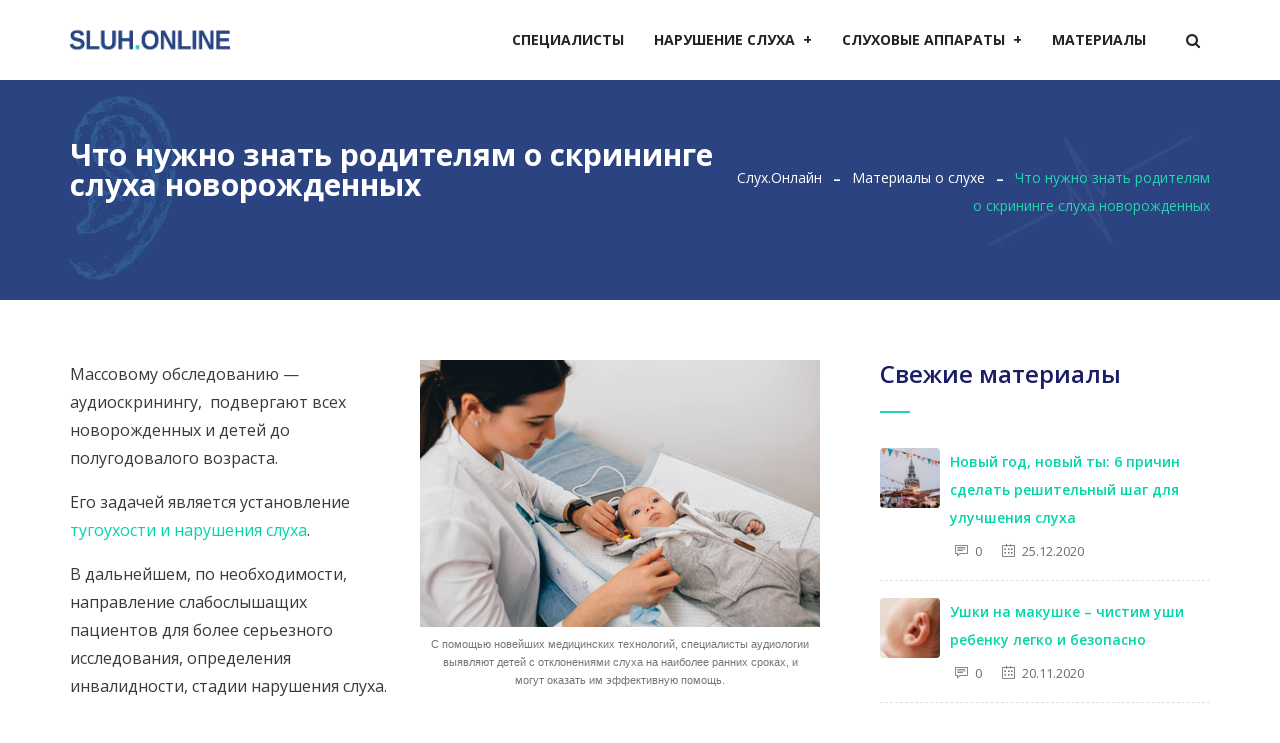

--- FILE ---
content_type: text/html; charset=UTF-8
request_url: https://sluh.online/chto-nuzhno-znat-roditeljam-o-skrininge-sluha-novorozhdennyh
body_size: 19769
content:
<!DOCTYPE html><html lang="ru-RU" prefix="og: http://ogp.me/ns# fb: http://ogp.me/ns/fb#" class="no-js no-svg"><head><meta charset="UTF-8"><meta name="viewport" content="width=device-width, initial-scale=1"><meta name='robots' content='index, follow, max-image-preview:large, max-snippet:-1, max-video-preview:-1' /><style>img:is([sizes="auto" i], [sizes^="auto," i]) { contain-intrinsic-size: 3000px 1500px }</style><title>Что нужно знать родителям о скрининге слуха новорожденных</title><meta name="description" content="Массовому обследованию - аудиоскринингу,  подвергают всех новорожденных и детей до полугодовалого возраста. Его задачей является установление тугоухости и нарушения слуха. В дальнейшем, по необходимости, направление слабослышащих пациентов для более серьезного исследования, определения инвалидности, стадии нарушения слуха." /><link rel="canonical" href="https://sluh.online/chto-nuzhno-znat-roditeljam-o-skrininge-sluha-novorozhdennyh" /><meta property="og:locale" content="ru_RU" /><meta property="og:type" content="article" /><meta property="og:title" content="Что нужно знать родителям о скрининге слуха новорожденных" /><meta property="og:description" content="Массовому обследованию - аудиоскринингу,  подвергают всех новорожденных и детей до полугодовалого возраста. Его задачей является установление тугоухости и нарушения слуха. В дальнейшем, по необходимости, направление слабослышащих пациентов для более серьезного исследования, определения инвалидности, стадии нарушения слуха." /><meta property="og:url" content="https://sluh.online/chto-nuzhno-znat-roditeljam-o-skrininge-sluha-novorozhdennyh" /><meta property="og:site_name" content="Sluh.Online" /><meta property="article:published_time" content="2020-04-14T18:57:45+00:00" /><meta property="article:modified_time" content="2020-04-14T19:01:54+00:00" /><meta property="og:image" content="https://sluh.online/wp-content/uploads/2020/02/bigstock-hearing-test-baby-cortical-a-2887280351.jpg" /><meta property="og:image:width" content="400" /><meta property="og:image:height" content="267" /><meta property="og:image:type" content="image/jpeg" /><meta name="author" content="zhanna.shulik92" /><meta name="twitter:card" content="summary_large_image" /><meta name="twitter:label1" content="Написано автором" /><meta name="twitter:data1" content="zhanna.shulik92" /> <script type="application/ld+json" class="yoast-schema-graph">{"@context":"https://schema.org","@graph":[{"@type":"WebPage","@id":"https://sluh.online/chto-nuzhno-znat-roditeljam-o-skrininge-sluha-novorozhdennyh","url":"https://sluh.online/chto-nuzhno-znat-roditeljam-o-skrininge-sluha-novorozhdennyh","name":"Что нужно знать родителям о скрининге слуха новорожденных","isPartOf":{"@id":"https://sluh.online/#website"},"primaryImageOfPage":{"@id":"https://sluh.online/chto-nuzhno-znat-roditeljam-o-skrininge-sluha-novorozhdennyh#primaryimage"},"image":{"@id":"https://sluh.online/chto-nuzhno-znat-roditeljam-o-skrininge-sluha-novorozhdennyh#primaryimage"},"thumbnailUrl":"https://sluh.online/wp-content/uploads/2020/02/bigstock-hearing-test-baby-cortical-a-2887280351.jpg","datePublished":"2020-04-14T18:57:45+00:00","dateModified":"2020-04-14T19:01:54+00:00","author":{"@id":"https://sluh.online/#/schema/person/3e09b9baf568d633824085ca5a80af64"},"description":"Массовому обследованию - аудиоскринингу,  подвергают всех новорожденных и детей до полугодовалого возраста. Его задачей является установление тугоухости и нарушения слуха. В дальнейшем, по необходимости, направление слабослышащих пациентов для более серьезного исследования, определения инвалидности, стадии нарушения слуха.","breadcrumb":{"@id":"https://sluh.online/chto-nuzhno-znat-roditeljam-o-skrininge-sluha-novorozhdennyh#breadcrumb"},"inLanguage":"ru-RU","potentialAction":[{"@type":"ReadAction","target":["https://sluh.online/chto-nuzhno-znat-roditeljam-o-skrininge-sluha-novorozhdennyh"]}]},{"@type":"ImageObject","inLanguage":"ru-RU","@id":"https://sluh.online/chto-nuzhno-znat-roditeljam-o-skrininge-sluha-novorozhdennyh#primaryimage","url":"https://sluh.online/wp-content/uploads/2020/02/bigstock-hearing-test-baby-cortical-a-2887280351.jpg","contentUrl":"https://sluh.online/wp-content/uploads/2020/02/bigstock-hearing-test-baby-cortical-a-2887280351.jpg","width":400,"height":267},{"@type":"BreadcrumbList","@id":"https://sluh.online/chto-nuzhno-znat-roditeljam-o-skrininge-sluha-novorozhdennyh#breadcrumb","itemListElement":[{"@type":"ListItem","position":1,"name":"Главная страница","item":"https://sluh.online/"},{"@type":"ListItem","position":2,"name":"Что нужно знать родителям о скрининге слуха новорожденных"}]},{"@type":"WebSite","@id":"https://sluh.online/#website","url":"https://sluh.online/","name":"Sluh.Online","description":"Sluh.Online","potentialAction":[{"@type":"SearchAction","target":{"@type":"EntryPoint","urlTemplate":"https://sluh.online/?s={search_term_string}"},"query-input":{"@type":"PropertyValueSpecification","valueRequired":true,"valueName":"search_term_string"}}],"inLanguage":"ru-RU"},{"@type":"Person","@id":"https://sluh.online/#/schema/person/3e09b9baf568d633824085ca5a80af64","name":"zhanna.shulik92","description":"Жанна Шулик. Медицинский писатель, имеет медицинское образование. Долгое время работала в Госпитале для инвалидов, Центре реабилитации инвалидов, в том числе и с потерями слуха. Занималась публикациями медицинских статей по широкому спектру тем, связанных с потерями слуха, слуховыми аппаратами, проблемами инвалидов. Подробнее о Жанне...","url":"https://sluh.online/author/zhanna-shulik"}]}</script> <link rel='dns-prefetch' href='//fonts.googleapis.com' /><link rel='preconnect' href='https://fonts.gstatic.com' crossorigin /><meta property="og:title" content="Что нужно знать родителям о скрининге слуха новорожденных"/><meta property="og:type" content="article"/><meta property="og:url" content="https://sluh.online/chto-nuzhno-znat-roditeljam-o-skrininge-sluha-novorozhdennyh"/><meta property="og:site_name" content="Sluh.Online"/><meta property="og:description" content="Массовому обследованию &#8212; аудиоскринингу,  подвергают всех новорожденных и детей до полугодовалого возраста. Его задачей является установление тугоухости и нарушения слуха. В дальнейшем, по необходимости, направление слабослышащих пациентов для более серьезного исследования, определения инвалидности, стадии нарушения слуха. На основании приказа №108 МЗ и Минпрома РФ «О введении аудиологического скрининга новорожденных детей первого года жизни», эту процедуру"/><meta property="og:image" content="https://sluh.online/wp-content/uploads/2020/02/bigstock-hearing-test-baby-cortical-a-2887280351.jpg"/><meta property="og:image:width" content="400"/><meta property="og:image:height" content="267"/> <script type="text/javascript">window._wpemojiSettings = {"baseUrl":"https:\/\/s.w.org\/images\/core\/emoji\/16.0.1\/72x72\/","ext":".png","svgUrl":"https:\/\/s.w.org\/images\/core\/emoji\/16.0.1\/svg\/","svgExt":".svg","source":{"concatemoji":"https:\/\/sluh.online\/wp-includes\/js\/wp-emoji-release.min.js?ver=6.8.3"}};
/*! This file is auto-generated */
!function(s,n){var o,i,e;function c(e){try{var t={supportTests:e,timestamp:(new Date).valueOf()};sessionStorage.setItem(o,JSON.stringify(t))}catch(e){}}function p(e,t,n){e.clearRect(0,0,e.canvas.width,e.canvas.height),e.fillText(t,0,0);var t=new Uint32Array(e.getImageData(0,0,e.canvas.width,e.canvas.height).data),a=(e.clearRect(0,0,e.canvas.width,e.canvas.height),e.fillText(n,0,0),new Uint32Array(e.getImageData(0,0,e.canvas.width,e.canvas.height).data));return t.every(function(e,t){return e===a[t]})}function u(e,t){e.clearRect(0,0,e.canvas.width,e.canvas.height),e.fillText(t,0,0);for(var n=e.getImageData(16,16,1,1),a=0;a<n.data.length;a++)if(0!==n.data[a])return!1;return!0}function f(e,t,n,a){switch(t){case"flag":return n(e,"\ud83c\udff3\ufe0f\u200d\u26a7\ufe0f","\ud83c\udff3\ufe0f\u200b\u26a7\ufe0f")?!1:!n(e,"\ud83c\udde8\ud83c\uddf6","\ud83c\udde8\u200b\ud83c\uddf6")&&!n(e,"\ud83c\udff4\udb40\udc67\udb40\udc62\udb40\udc65\udb40\udc6e\udb40\udc67\udb40\udc7f","\ud83c\udff4\u200b\udb40\udc67\u200b\udb40\udc62\u200b\udb40\udc65\u200b\udb40\udc6e\u200b\udb40\udc67\u200b\udb40\udc7f");case"emoji":return!a(e,"\ud83e\udedf")}return!1}function g(e,t,n,a){var r="undefined"!=typeof WorkerGlobalScope&&self instanceof WorkerGlobalScope?new OffscreenCanvas(300,150):s.createElement("canvas"),o=r.getContext("2d",{willReadFrequently:!0}),i=(o.textBaseline="top",o.font="600 32px Arial",{});return e.forEach(function(e){i[e]=t(o,e,n,a)}),i}function t(e){var t=s.createElement("script");t.src=e,t.defer=!0,s.head.appendChild(t)}"undefined"!=typeof Promise&&(o="wpEmojiSettingsSupports",i=["flag","emoji"],n.supports={everything:!0,everythingExceptFlag:!0},e=new Promise(function(e){s.addEventListener("DOMContentLoaded",e,{once:!0})}),new Promise(function(t){var n=function(){try{var e=JSON.parse(sessionStorage.getItem(o));if("object"==typeof e&&"number"==typeof e.timestamp&&(new Date).valueOf()<e.timestamp+604800&&"object"==typeof e.supportTests)return e.supportTests}catch(e){}return null}();if(!n){if("undefined"!=typeof Worker&&"undefined"!=typeof OffscreenCanvas&&"undefined"!=typeof URL&&URL.createObjectURL&&"undefined"!=typeof Blob)try{var e="postMessage("+g.toString()+"("+[JSON.stringify(i),f.toString(),p.toString(),u.toString()].join(",")+"));",a=new Blob([e],{type:"text/javascript"}),r=new Worker(URL.createObjectURL(a),{name:"wpTestEmojiSupports"});return void(r.onmessage=function(e){c(n=e.data),r.terminate(),t(n)})}catch(e){}c(n=g(i,f,p,u))}t(n)}).then(function(e){for(var t in e)n.supports[t]=e[t],n.supports.everything=n.supports.everything&&n.supports[t],"flag"!==t&&(n.supports.everythingExceptFlag=n.supports.everythingExceptFlag&&n.supports[t]);n.supports.everythingExceptFlag=n.supports.everythingExceptFlag&&!n.supports.flag,n.DOMReady=!1,n.readyCallback=function(){n.DOMReady=!0}}).then(function(){return e}).then(function(){var e;n.supports.everything||(n.readyCallback(),(e=n.source||{}).concatemoji?t(e.concatemoji):e.wpemoji&&e.twemoji&&(t(e.twemoji),t(e.wpemoji)))}))}((window,document),window._wpemojiSettings);</script> <style id='wp-emoji-styles-inline-css' type='text/css'>img.wp-smiley, img.emoji {
		display: inline !important;
		border: none !important;
		box-shadow: none !important;
		height: 1em !important;
		width: 1em !important;
		margin: 0 0.07em !important;
		vertical-align: -0.1em !important;
		background: none !important;
		padding: 0 !important;
	}</style><link rel='stylesheet' id='wp-block-library-css' href='https://sluh.online/wp-includes/css/dist/block-library/style.min.css?ver=6.8.3' type='text/css' media='all' /><style id='wp-block-library-theme-inline-css' type='text/css'>.wp-block-audio :where(figcaption){color:#555;font-size:13px;text-align:center}.is-dark-theme .wp-block-audio :where(figcaption){color:#ffffffa6}.wp-block-audio{margin:0 0 1em}.wp-block-code{border:1px solid #ccc;border-radius:4px;font-family:Menlo,Consolas,monaco,monospace;padding:.8em 1em}.wp-block-embed :where(figcaption){color:#555;font-size:13px;text-align:center}.is-dark-theme .wp-block-embed :where(figcaption){color:#ffffffa6}.wp-block-embed{margin:0 0 1em}.blocks-gallery-caption{color:#555;font-size:13px;text-align:center}.is-dark-theme .blocks-gallery-caption{color:#ffffffa6}:root :where(.wp-block-image figcaption){color:#555;font-size:13px;text-align:center}.is-dark-theme :root :where(.wp-block-image figcaption){color:#ffffffa6}.wp-block-image{margin:0 0 1em}.wp-block-pullquote{border-bottom:4px solid;border-top:4px solid;color:currentColor;margin-bottom:1.75em}.wp-block-pullquote cite,.wp-block-pullquote footer,.wp-block-pullquote__citation{color:currentColor;font-size:.8125em;font-style:normal;text-transform:uppercase}.wp-block-quote{border-left:.25em solid;margin:0 0 1.75em;padding-left:1em}.wp-block-quote cite,.wp-block-quote footer{color:currentColor;font-size:.8125em;font-style:normal;position:relative}.wp-block-quote:where(.has-text-align-right){border-left:none;border-right:.25em solid;padding-left:0;padding-right:1em}.wp-block-quote:where(.has-text-align-center){border:none;padding-left:0}.wp-block-quote.is-large,.wp-block-quote.is-style-large,.wp-block-quote:where(.is-style-plain){border:none}.wp-block-search .wp-block-search__label{font-weight:700}.wp-block-search__button{border:1px solid #ccc;padding:.375em .625em}:where(.wp-block-group.has-background){padding:1.25em 2.375em}.wp-block-separator.has-css-opacity{opacity:.4}.wp-block-separator{border:none;border-bottom:2px solid;margin-left:auto;margin-right:auto}.wp-block-separator.has-alpha-channel-opacity{opacity:1}.wp-block-separator:not(.is-style-wide):not(.is-style-dots){width:100px}.wp-block-separator.has-background:not(.is-style-dots){border-bottom:none;height:1px}.wp-block-separator.has-background:not(.is-style-wide):not(.is-style-dots){height:2px}.wp-block-table{margin:0 0 1em}.wp-block-table td,.wp-block-table th{word-break:normal}.wp-block-table :where(figcaption){color:#555;font-size:13px;text-align:center}.is-dark-theme .wp-block-table :where(figcaption){color:#ffffffa6}.wp-block-video :where(figcaption){color:#555;font-size:13px;text-align:center}.is-dark-theme .wp-block-video :where(figcaption){color:#ffffffa6}.wp-block-video{margin:0 0 1em}:root :where(.wp-block-template-part.has-background){margin-bottom:0;margin-top:0;padding:1.25em 2.375em}</style><style id='classic-theme-styles-inline-css' type='text/css'>/*! This file is auto-generated */
.wp-block-button__link{color:#fff;background-color:#32373c;border-radius:9999px;box-shadow:none;text-decoration:none;padding:calc(.667em + 2px) calc(1.333em + 2px);font-size:1.125em}.wp-block-file__button{background:#32373c;color:#fff;text-decoration:none}</style><style id='global-styles-inline-css' type='text/css'>:root{--wp--preset--aspect-ratio--square: 1;--wp--preset--aspect-ratio--4-3: 4/3;--wp--preset--aspect-ratio--3-4: 3/4;--wp--preset--aspect-ratio--3-2: 3/2;--wp--preset--aspect-ratio--2-3: 2/3;--wp--preset--aspect-ratio--16-9: 16/9;--wp--preset--aspect-ratio--9-16: 9/16;--wp--preset--color--black: #000000;--wp--preset--color--cyan-bluish-gray: #abb8c3;--wp--preset--color--white: #FFF;--wp--preset--color--pale-pink: #f78da7;--wp--preset--color--vivid-red: #cf2e2e;--wp--preset--color--luminous-vivid-orange: #ff6900;--wp--preset--color--luminous-vivid-amber: #fcb900;--wp--preset--color--light-green-cyan: #7bdcb5;--wp--preset--color--vivid-green-cyan: #00d084;--wp--preset--color--pale-cyan-blue: #8ed1fc;--wp--preset--color--vivid-cyan-blue: #0693e3;--wp--preset--color--vivid-purple: #9b51e0;--wp--preset--color--dark-gray: #111;--wp--preset--color--light-gray: #767676;--wp--preset--gradient--vivid-cyan-blue-to-vivid-purple: linear-gradient(135deg,rgba(6,147,227,1) 0%,rgb(155,81,224) 100%);--wp--preset--gradient--light-green-cyan-to-vivid-green-cyan: linear-gradient(135deg,rgb(122,220,180) 0%,rgb(0,208,130) 100%);--wp--preset--gradient--luminous-vivid-amber-to-luminous-vivid-orange: linear-gradient(135deg,rgba(252,185,0,1) 0%,rgba(255,105,0,1) 100%);--wp--preset--gradient--luminous-vivid-orange-to-vivid-red: linear-gradient(135deg,rgba(255,105,0,1) 0%,rgb(207,46,46) 100%);--wp--preset--gradient--very-light-gray-to-cyan-bluish-gray: linear-gradient(135deg,rgb(238,238,238) 0%,rgb(169,184,195) 100%);--wp--preset--gradient--cool-to-warm-spectrum: linear-gradient(135deg,rgb(74,234,220) 0%,rgb(151,120,209) 20%,rgb(207,42,186) 40%,rgb(238,44,130) 60%,rgb(251,105,98) 80%,rgb(254,248,76) 100%);--wp--preset--gradient--blush-light-purple: linear-gradient(135deg,rgb(255,206,236) 0%,rgb(152,150,240) 100%);--wp--preset--gradient--blush-bordeaux: linear-gradient(135deg,rgb(254,205,165) 0%,rgb(254,45,45) 50%,rgb(107,0,62) 100%);--wp--preset--gradient--luminous-dusk: linear-gradient(135deg,rgb(255,203,112) 0%,rgb(199,81,192) 50%,rgb(65,88,208) 100%);--wp--preset--gradient--pale-ocean: linear-gradient(135deg,rgb(255,245,203) 0%,rgb(182,227,212) 50%,rgb(51,167,181) 100%);--wp--preset--gradient--electric-grass: linear-gradient(135deg,rgb(202,248,128) 0%,rgb(113,206,126) 100%);--wp--preset--gradient--midnight: linear-gradient(135deg,rgb(2,3,129) 0%,rgb(40,116,252) 100%);--wp--preset--font-size--small: 13px;--wp--preset--font-size--medium: 20px;--wp--preset--font-size--large: 36px;--wp--preset--font-size--x-large: 42px;--wp--preset--spacing--20: 0.44rem;--wp--preset--spacing--30: 0.67rem;--wp--preset--spacing--40: 1rem;--wp--preset--spacing--50: 1.5rem;--wp--preset--spacing--60: 2.25rem;--wp--preset--spacing--70: 3.38rem;--wp--preset--spacing--80: 5.06rem;--wp--preset--shadow--natural: 6px 6px 9px rgba(0, 0, 0, 0.2);--wp--preset--shadow--deep: 12px 12px 50px rgba(0, 0, 0, 0.4);--wp--preset--shadow--sharp: 6px 6px 0px rgba(0, 0, 0, 0.2);--wp--preset--shadow--outlined: 6px 6px 0px -3px rgba(255, 255, 255, 1), 6px 6px rgba(0, 0, 0, 1);--wp--preset--shadow--crisp: 6px 6px 0px rgba(0, 0, 0, 1);}:where(.is-layout-flex){gap: 0.5em;}:where(.is-layout-grid){gap: 0.5em;}body .is-layout-flex{display: flex;}.is-layout-flex{flex-wrap: wrap;align-items: center;}.is-layout-flex > :is(*, div){margin: 0;}body .is-layout-grid{display: grid;}.is-layout-grid > :is(*, div){margin: 0;}:where(.wp-block-columns.is-layout-flex){gap: 2em;}:where(.wp-block-columns.is-layout-grid){gap: 2em;}:where(.wp-block-post-template.is-layout-flex){gap: 1.25em;}:where(.wp-block-post-template.is-layout-grid){gap: 1.25em;}.has-black-color{color: var(--wp--preset--color--black) !important;}.has-cyan-bluish-gray-color{color: var(--wp--preset--color--cyan-bluish-gray) !important;}.has-white-color{color: var(--wp--preset--color--white) !important;}.has-pale-pink-color{color: var(--wp--preset--color--pale-pink) !important;}.has-vivid-red-color{color: var(--wp--preset--color--vivid-red) !important;}.has-luminous-vivid-orange-color{color: var(--wp--preset--color--luminous-vivid-orange) !important;}.has-luminous-vivid-amber-color{color: var(--wp--preset--color--luminous-vivid-amber) !important;}.has-light-green-cyan-color{color: var(--wp--preset--color--light-green-cyan) !important;}.has-vivid-green-cyan-color{color: var(--wp--preset--color--vivid-green-cyan) !important;}.has-pale-cyan-blue-color{color: var(--wp--preset--color--pale-cyan-blue) !important;}.has-vivid-cyan-blue-color{color: var(--wp--preset--color--vivid-cyan-blue) !important;}.has-vivid-purple-color{color: var(--wp--preset--color--vivid-purple) !important;}.has-black-background-color{background-color: var(--wp--preset--color--black) !important;}.has-cyan-bluish-gray-background-color{background-color: var(--wp--preset--color--cyan-bluish-gray) !important;}.has-white-background-color{background-color: var(--wp--preset--color--white) !important;}.has-pale-pink-background-color{background-color: var(--wp--preset--color--pale-pink) !important;}.has-vivid-red-background-color{background-color: var(--wp--preset--color--vivid-red) !important;}.has-luminous-vivid-orange-background-color{background-color: var(--wp--preset--color--luminous-vivid-orange) !important;}.has-luminous-vivid-amber-background-color{background-color: var(--wp--preset--color--luminous-vivid-amber) !important;}.has-light-green-cyan-background-color{background-color: var(--wp--preset--color--light-green-cyan) !important;}.has-vivid-green-cyan-background-color{background-color: var(--wp--preset--color--vivid-green-cyan) !important;}.has-pale-cyan-blue-background-color{background-color: var(--wp--preset--color--pale-cyan-blue) !important;}.has-vivid-cyan-blue-background-color{background-color: var(--wp--preset--color--vivid-cyan-blue) !important;}.has-vivid-purple-background-color{background-color: var(--wp--preset--color--vivid-purple) !important;}.has-black-border-color{border-color: var(--wp--preset--color--black) !important;}.has-cyan-bluish-gray-border-color{border-color: var(--wp--preset--color--cyan-bluish-gray) !important;}.has-white-border-color{border-color: var(--wp--preset--color--white) !important;}.has-pale-pink-border-color{border-color: var(--wp--preset--color--pale-pink) !important;}.has-vivid-red-border-color{border-color: var(--wp--preset--color--vivid-red) !important;}.has-luminous-vivid-orange-border-color{border-color: var(--wp--preset--color--luminous-vivid-orange) !important;}.has-luminous-vivid-amber-border-color{border-color: var(--wp--preset--color--luminous-vivid-amber) !important;}.has-light-green-cyan-border-color{border-color: var(--wp--preset--color--light-green-cyan) !important;}.has-vivid-green-cyan-border-color{border-color: var(--wp--preset--color--vivid-green-cyan) !important;}.has-pale-cyan-blue-border-color{border-color: var(--wp--preset--color--pale-cyan-blue) !important;}.has-vivid-cyan-blue-border-color{border-color: var(--wp--preset--color--vivid-cyan-blue) !important;}.has-vivid-purple-border-color{border-color: var(--wp--preset--color--vivid-purple) !important;}.has-vivid-cyan-blue-to-vivid-purple-gradient-background{background: var(--wp--preset--gradient--vivid-cyan-blue-to-vivid-purple) !important;}.has-light-green-cyan-to-vivid-green-cyan-gradient-background{background: var(--wp--preset--gradient--light-green-cyan-to-vivid-green-cyan) !important;}.has-luminous-vivid-amber-to-luminous-vivid-orange-gradient-background{background: var(--wp--preset--gradient--luminous-vivid-amber-to-luminous-vivid-orange) !important;}.has-luminous-vivid-orange-to-vivid-red-gradient-background{background: var(--wp--preset--gradient--luminous-vivid-orange-to-vivid-red) !important;}.has-very-light-gray-to-cyan-bluish-gray-gradient-background{background: var(--wp--preset--gradient--very-light-gray-to-cyan-bluish-gray) !important;}.has-cool-to-warm-spectrum-gradient-background{background: var(--wp--preset--gradient--cool-to-warm-spectrum) !important;}.has-blush-light-purple-gradient-background{background: var(--wp--preset--gradient--blush-light-purple) !important;}.has-blush-bordeaux-gradient-background{background: var(--wp--preset--gradient--blush-bordeaux) !important;}.has-luminous-dusk-gradient-background{background: var(--wp--preset--gradient--luminous-dusk) !important;}.has-pale-ocean-gradient-background{background: var(--wp--preset--gradient--pale-ocean) !important;}.has-electric-grass-gradient-background{background: var(--wp--preset--gradient--electric-grass) !important;}.has-midnight-gradient-background{background: var(--wp--preset--gradient--midnight) !important;}.has-small-font-size{font-size: var(--wp--preset--font-size--small) !important;}.has-medium-font-size{font-size: var(--wp--preset--font-size--medium) !important;}.has-large-font-size{font-size: var(--wp--preset--font-size--large) !important;}.has-x-large-font-size{font-size: var(--wp--preset--font-size--x-large) !important;}
:where(.wp-block-post-template.is-layout-flex){gap: 1.25em;}:where(.wp-block-post-template.is-layout-grid){gap: 1.25em;}
:where(.wp-block-columns.is-layout-flex){gap: 2em;}:where(.wp-block-columns.is-layout-grid){gap: 2em;}
:root :where(.wp-block-pullquote){font-size: 1.5em;line-height: 1.6;}</style><link data-minify="1" rel='stylesheet' id='contact-form-7-css' href='https://sluh.online/wp-content/cache/min/1/wp-content/plugins/contact-form-7/includes/css/styles.css?ver=1750408059' type='text/css' media='all' /><link data-minify="1" rel='stylesheet' id='latepoint-main-front-css' href='https://sluh.online/wp-content/cache/min/1/wp-content/plugins/latepoint/public/stylesheets/front.css?ver=1750408059' type='text/css' media='all' /><style id='latepoint-main-front-inline-css' type='text/css'>:root {--latepoint-brand-primary:#1d7bff;--latepoint-body-color:#1f222b;--latepoint-headings-color:#14161d;--latepoint-color-text-faded:#7c85a3;--latepoint-timeslot-selected-color:var(--latepoint-brand-primary);--latepoint-calendar-weekday-label-color:var(--latepoint-headings-color);--latepoint-calendar-weekday-label-bg:#fff;--latepoint-side-panel-bg:#fff;--latepoint-summary-panel-bg:#fff;}</style><link data-minify="1" rel='stylesheet' id='latepoint-pro-features-front-css' href='https://sluh.online/wp-content/cache/min/1/wp-content/plugins/latepoint-pro-features/public/stylesheets/latepoint-pro-features-front.css?ver=1750408059' type='text/css' media='all' /><link data-minify="1" rel='stylesheet' id='redux-extendify-styles-css' href='https://sluh.online/wp-content/cache/min/1/wp-content/plugins/medcure-core/admin/ReduxCore/assets/css/extendify-utilities.css?ver=1750408059' type='text/css' media='all' /><link data-minify="1" rel='stylesheet' id='js_composer_front-css' href='https://sluh.online/wp-content/cache/min/1/wp-content/plugins/js_composer/assets/css/js_composer.min.css?ver=1750408059' type='text/css' media='all' /><link rel='stylesheet' id='bootstrap-css' href='https://sluh.online/wp-content/themes/medcure/assets/css/bootstrap.min.css?ver=4.1.1' type='text/css' media='all' /><link data-minify="1" rel='stylesheet' id='font-awesome-css' href='https://sluh.online/wp-content/cache/min/1/wp-content/themes/medcure/assets/css/font-awesome.min.css?ver=1750408060' type='text/css' media='all' /><link data-minify="1" rel='stylesheet' id='themify-icons-css' href='https://sluh.online/wp-content/cache/min/1/wp-content/themes/medcure/assets/css/themify-icons.css?ver=1750408060' type='text/css' media='all' /><link data-minify="1" rel='stylesheet' id='flaticon-css' href='https://sluh.online/wp-content/cache/min/1/wp-content/themes/medcure/assets/css/flaticon.css?ver=1750408060' type='text/css' media='all' /><link data-minify="1" rel='stylesheet' id='simple-line-icons-css' href='https://sluh.online/wp-content/cache/min/1/wp-content/themes/medcure/assets/css/simple-line-icons.css?ver=1750408060' type='text/css' media='all' /><link rel='stylesheet' id='owl-carousel-css' href='https://sluh.online/wp-content/themes/medcure/assets/css/owl-carousel.min.css?ver=2.2.1' type='text/css' media='all' /><link rel='stylesheet' id='magnific-popup-css' href='https://sluh.online/wp-content/themes/medcure/assets/css/magnific-popup.min.css?ver=1.0' type='text/css' media='all' /><link rel='stylesheet' id='image-hover-css' href='https://sluh.online/wp-content/themes/medcure/assets/css/image-hover.min.css?ver=1.0' type='text/css' media='all' /><link data-minify="1" rel='stylesheet' id='ytplayer-css' href='https://sluh.online/wp-content/cache/min/1/wp-content/themes/medcure/assets/css/ytplayer.min.css?ver=1750408060' type='text/css' media='all' /><link rel='stylesheet' id='animate-css' href='https://sluh.online/wp-content/themes/medcure/assets/css/animate.min.css?ver=3.5.1' type='text/css' media='all' /><link data-minify="1" rel='stylesheet' id='medcure-style-css' href='https://sluh.online/wp-content/cache/min/1/wp-content/themes/medcure/style.css?ver=1750408060' type='text/css' media='all' /><link data-minify="1" rel='stylesheet' id='medcure-shortcode-css' href='https://sluh.online/wp-content/cache/min/1/wp-content/themes/medcure/assets/css/shortcode.css?ver=1750408060' type='text/css' media='all' /><link data-minify="1" rel='stylesheet' id='medcure-theme-style-css' href='https://sluh.online/wp-content/cache/min/1/wp-content/uploads/medcure/theme_1.css?ver=1750408060' type='text/css' media='all' /><style id='medcure-theme-style-inline-css' type='text/css'>/*
	 * Medcure Theme Post Style
	 */</style><link data-minify="1" rel='stylesheet' id='wp-pagenavi-css' href='https://sluh.online/wp-content/cache/min/1/wp-content/plugins/wp-pagenavi/pagenavi-css.css?ver=1750408060' type='text/css' media='all' /><link data-minify="1" rel='stylesheet' id='dd-style-css' href='https://sluh.online/wp-content/cache/min/1/wp-content/plugins/doctors-directory/assets/css/style.css?ver=1750408060' type='text/css' media='all' /><style id='dd-style-inline-css' type='text/css'>.dd-container{
						max-width: 1140px;
					}</style><link rel="preload" as="style" href="https://fonts.googleapis.com/css?family=Open%20Sans:400,600,700&#038;subset=cyrillic,latin&#038;display=swap&#038;ver=1714413826" /><link rel="stylesheet" href="https://fonts.googleapis.com/css?family=Open%20Sans:400,600,700&#038;subset=cyrillic,latin&#038;display=swap&#038;ver=1714413826" media="print" onload="this.media='all'"><noscript><link rel="stylesheet" href="https://fonts.googleapis.com/css?family=Open%20Sans:400,600,700&#038;subset=cyrillic,latin&#038;display=swap&#038;ver=1714413826" /></noscript><script type="text/javascript" src="https://sluh.online/wp-includes/js/dist/hooks.min.js?ver=4d63a3d491d11ffd8ac6" id="wp-hooks-js"></script> <script type="text/javascript" src="https://sluh.online/wp-includes/js/dist/i18n.min.js?ver=5e580eb46a90c2b997e6" id="wp-i18n-js"></script> <script type="text/javascript" id="wp-i18n-js-after">wp.i18n.setLocaleData( { 'text direction\u0004ltr': [ 'ltr' ] } );</script> <script type="text/javascript" src="https://sluh.online/wp-includes/js/jquery/jquery.min.js?ver=3.7.1" id="jquery-core-js"></script> <script type="text/javascript" src="https://sluh.online/wp-includes/js/jquery/jquery-migrate.min.js?ver=3.4.1" id="jquery-migrate-js"></script> <script data-minify="1" type="text/javascript" src="https://sluh.online/wp-content/cache/min/1/wp-content/plugins/latepoint-pro-features/public/javascripts/latepoint-pro-features-front.js?ver=1750408060" id="latepoint-pro-features-front-js"></script> <script data-minify="1" type="text/javascript" src="https://sluh.online/wp-content/cache/min/1/wp-content/plugins/latepoint/public/javascripts/vendor-front.js?ver=1750408060" id="latepoint-vendor-front-js"></script> <script type="text/javascript" id="latepoint-main-front-js-extra">var latepoint_helper = {"route_action":"latepoint_route_call","response_status":{"success":"success","error":"error"},"ajaxurl":"https:\/\/sluh.online\/wp-admin\/admin-ajax.php","time_pick_style":"timebox","string_today":"Today","reload_booking_form_summary_route":"steps__reload_booking_form_summary_panel","time_system":"12","msg_not_available":"Not Available","booking_button_route":"steps__start","remove_cart_item_route":"carts__remove_item_from_cart","show_booking_end_time":"no","customer_dashboard_url":"https:\/\/sluh.online\/customer-cabinet","demo_mode":"","cancel_booking_prompt":"Are you sure you want to cancel this appointment?","single_space_message":"Space Available","many_spaces_message":"Spaces Available","body_font_family":"\"latepoint\", -apple-system, system-ui, BlinkMacSystemFont, \"Segoe UI\", Roboto, \"Helvetica Neue\", Arial, sans-serif ","headings_font_family":"\"latepoint\", -apple-system, system-ui, BlinkMacSystemFont, \"Segoe UI\", Roboto, \"Helvetica Neue\", Arial, sans-serif ","currency_symbol_before":"$","currency_symbol_after":"","thousand_separator":",","decimal_separator":".","number_of_decimals":"2","included_phone_countries":"[]","default_phone_country":"ru","is_timezone_selected":"","start_from_order_intent_route":"steps__start_from_order_intent","start_from_order_intent_key":"","social_login_google_client_id":"","social_login_google_route":"auth__login_customer_using_google_token","is_enabled_show_dial_code_with_flag":"1","mask_phone_number_fields":"1","msg_validation_presence":"can not be blank","msg_validation_presence_checkbox":"has to be checked","msg_validation_invalid":"is invalid","msg_minutes_suffix":" minutes","is_stripe_connect_enabled":"","check_order_intent_bookable_route":"steps__check_order_intent_bookable","payment_environment":"live","style_border_radius":"flat","datepicker_timeslot_selected_label":"Selected","stripe_connect_route_create_payment_intent":"stripe_connect__create_payment_intent","google_places_country_restriction":"","custom_fields_remove_file_prompt":"Are you sure you want to remove this file?","custom_fields_remove_required_file_prompt":"This file is required and can not be removed, but you can replace it with a different file. Do you want to replace it?"};</script> <script data-minify="1" type="text/javascript" src="https://sluh.online/wp-content/cache/min/1/wp-content/plugins/latepoint/public/javascripts/front.js?ver=1750408060" id="latepoint-main-front-js"></script> <script type="text/javascript" src="https://sluh.online/wp-content/plugins/related-posts-thumbnails/assets/js/front.min.js?ver=4.3.1" id="rpt_front_style-js"></script> <script data-minify="1" type="text/javascript" src="https://sluh.online/wp-content/cache/min/1/wp-content/plugins/related-posts-thumbnails/assets/js/lazy-load.js?ver=1754688561" id="rpt-lazy-load-js"></script> <!--[if lt IE 9]> <script type="text/javascript" src="https://sluh.online/wp-content/themes/medcure/assets/js/html5.js?ver=3.7.3" id="html5-js"></script> <![endif]--> <script></script><link rel="https://api.w.org/" href="https://sluh.online/wp-json/" /><link rel="alternate" title="JSON" type="application/json" href="https://sluh.online/wp-json/wp/v2/posts/15088" />  <script async src="https://www.googletagmanager.com/gtag/js?id=UA-180795709-1"></script> <script>window.dataLayer = window.dataLayer || [];
  function gtag(){dataLayer.push(arguments);}
  gtag('js', new Date());

  gtag('config', 'UA-180795709-1');</script>
<style type="text/css">/* Add your CSS code here.

For example:
.example {
    color: red;
}

For brushing up on your CSS knowledge, check out http://www.w3schools.com/css/css_syntax.asp

End of comment */ 
.medcure-content>.medcure-content-inner, .search-results .medcure-content>.medcure-content-inner {
    padding: 60px 0;
 }
.medcure-page .page-title-wrap-inner {
    padding-top: 60px;
    padding-bottom: 60px;
}
h1.page-title {
    text-transform: none !important;
  font-size: 30px !important;
}
.medcure-single-post .page-title-wrap-inner {
    padding-top: 60px;
    padding-bottom: 60px;
}
.widget-title {
    text-transform: none !important;
}
.widget ul li, .widget ol li {
    text-transform: none !important;
}
.entry-title a {
    text-transform: none !important;
}
.taxonomy-description {
    margin-top: 20px !important;
    margin-bottom: 0px !important;
    margin-right: auto !important;
    margin-left: auto !important;
  max-width: 1140px !important;
}
body.half-map-activated:not(.full-map-activated) .half-map-filtered-list-wrap {
    padding-top: 10px;
}  
.dropdown-menu {
min-width: 320px;
}
ul.dropdown-menu > li {
    text-transform: none !important;
}
@media only screen and (max-width: 767px)
{body .medcure-content-wrapper .page-title-wrap-inner {
    padding: 20px 0 !important;
  }}</style><meta name="generator" content="Redux 4.4.4" /><style>#related_posts_thumbnails li {
                border-right: 1px solid #dddddd;
                background-color: #ffffff            }

            #related_posts_thumbnails li:hover {
                background-color: #eeeeee;
            }

            .relpost_content {
                font-size: 16px;
                color: #333333;
            }

            .relpost-block-single {
                background-color: #ffffff;
                border-right: 1px solid #dddddd;
                border-left: 1px solid #dddddd;
                margin-right: -1px;
            }

            .relpost-block-single:hover {
                background-color: #eeeeee;
            }</style><meta name="framework" content="Qedux 4.0.0.1" /><meta name="generator" content="Powered by WPBakery Page Builder - drag and drop page builder for WordPress."/><meta name="yandex-verification" content="934b5634e3d72d0f" /><meta name="generator" content="Powered by Slider Revolution 6.6.20 - responsive, Mobile-Friendly Slider Plugin for WordPress with comfortable drag and drop interface." /> <script>function setREVStartSize(e){
			//window.requestAnimationFrame(function() {
				window.RSIW = window.RSIW===undefined ? window.innerWidth : window.RSIW;
				window.RSIH = window.RSIH===undefined ? window.innerHeight : window.RSIH;
				try {
					var pw = document.getElementById(e.c).parentNode.offsetWidth,
						newh;
					pw = pw===0 || isNaN(pw) || (e.l=="fullwidth" || e.layout=="fullwidth") ? window.RSIW : pw;
					e.tabw = e.tabw===undefined ? 0 : parseInt(e.tabw);
					e.thumbw = e.thumbw===undefined ? 0 : parseInt(e.thumbw);
					e.tabh = e.tabh===undefined ? 0 : parseInt(e.tabh);
					e.thumbh = e.thumbh===undefined ? 0 : parseInt(e.thumbh);
					e.tabhide = e.tabhide===undefined ? 0 : parseInt(e.tabhide);
					e.thumbhide = e.thumbhide===undefined ? 0 : parseInt(e.thumbhide);
					e.mh = e.mh===undefined || e.mh=="" || e.mh==="auto" ? 0 : parseInt(e.mh,0);
					if(e.layout==="fullscreen" || e.l==="fullscreen")
						newh = Math.max(e.mh,window.RSIH);
					else{
						e.gw = Array.isArray(e.gw) ? e.gw : [e.gw];
						for (var i in e.rl) if (e.gw[i]===undefined || e.gw[i]===0) e.gw[i] = e.gw[i-1];
						e.gh = e.el===undefined || e.el==="" || (Array.isArray(e.el) && e.el.length==0)? e.gh : e.el;
						e.gh = Array.isArray(e.gh) ? e.gh : [e.gh];
						for (var i in e.rl) if (e.gh[i]===undefined || e.gh[i]===0) e.gh[i] = e.gh[i-1];
											
						var nl = new Array(e.rl.length),
							ix = 0,
							sl;
						e.tabw = e.tabhide>=pw ? 0 : e.tabw;
						e.thumbw = e.thumbhide>=pw ? 0 : e.thumbw;
						e.tabh = e.tabhide>=pw ? 0 : e.tabh;
						e.thumbh = e.thumbhide>=pw ? 0 : e.thumbh;
						for (var i in e.rl) nl[i] = e.rl[i]<window.RSIW ? 0 : e.rl[i];
						sl = nl[0];
						for (var i in nl) if (sl>nl[i] && nl[i]>0) { sl = nl[i]; ix=i;}
						var m = pw>(e.gw[ix]+e.tabw+e.thumbw) ? 1 : (pw-(e.tabw+e.thumbw)) / (e.gw[ix]);
						newh =  (e.gh[ix] * m) + (e.tabh + e.thumbh);
					}
					var el = document.getElementById(e.c);
					if (el!==null && el) el.style.height = newh+"px";
					el = document.getElementById(e.c+"_wrapper");
					if (el!==null && el) {
						el.style.height = newh+"px";
						el.style.display = "block";
					}
				} catch(e){
					console.log("Failure at Presize of Slider:" + e)
				}
			//});
		  };</script> <noscript><style>.wpb_animate_when_almost_visible { opacity: 1; }</style></noscript></head><body data-rsssl=1 class="wp-singular post-template-default single single-post postid-15088 single-format-standard wp-embed-responsive wp-theme-medcure latepoint wpb-js-composer js-comp-ver-7.5 vc_responsive" data-scroll-time="" data-scroll-distance=""><div class="mobile-header"><div class="mobile-header-inner hidden-lg-up hidden-lg-land-up"><div class="sticky-outer"><div class="sticky-head"><div class="container"><ul class="mobile-header-items nav pull-left"><li class="nav-item"><div class="nav-item-inner"> <a class="mobile-bar-toggle" href="#"><i class="fa fa-bars"></i></a></div></li></ul><ul class="mobile-header-items nav pull-center"><li class="nav-item"><div class="nav-item-inner"><div class="mobile-logo"><a href="https://sluh.online/" title="Sluh.Online" ><img class="img-responsive" src="https://sluh.online/wp-content/uploads/2019/09/logo3.png" alt="Sluh.Online" title="Sluh.Online" /></a></div></div></li></ul><ul class="mobile-header-items nav pull-right"><li class="nav-item"><div class="nav-item-inner"> <a class="full-search-toggle" href="#"><i class="fa fa-search"></i></a></div></li></ul></div></div></div></div></div><div class="mobile-bar animate-from-left"> <a class="mobile-bar-toggle close" href="#"></a><div class="mobile-bar-inner"><div class="container"><ul class="mobile-bar-items nav flex-column mobile-bar-top"><li class="nav-item"><div class="nav-item-inner"><div class="mobile-logo"><a href="https://sluh.online/" title="Sluh.Online" ><img class="img-responsive" src="https://sluh.online/wp-content/uploads/2019/09/logo3.png" alt="Sluh.Online" title="Sluh.Online" /></a></div></div></li></ul><ul class="mobile-bar-items nav flex-column mobile-bar-middle"><li class="nav-item"><div class="nav-item-inner"><div class="medcure-mobile-main-menu"></div></div></li></ul></div></div></div><div id="page" class="medcure-wrapper"><header class="medcure-header"><div class="header-inner hidden-md-down hidden-md-land-down"><div class="sticky-outer"><div class="sticky-head"><nav class="navbar clearfix"><div class="custom-container navbar-inner"><ul class="navbar-items nav pull-left"><li class="nav-item"><div class="nav-item-inner"><div class="main-logo"> <a href="https://sluh.online/" title="Sluh.Online" ><img class="custom-logo img-responsive" src="https://sluh.online/wp-content/uploads/2019/09/logo2.png" alt="Sluh.Online" title="Sluh.Online" /></a></div><div class="sticky-logo"><a href="https://sluh.online/" title="Sluh.Online" ><img class="img-responsive" src="https://sluh.online/wp-content/uploads/2019/09/logo2.png" alt="Sluh.Online" title="Sluh.Online" /></a></div></div></li><li class="nav-item"><div class="nav-item-inner"></div></li></ul><ul class="navbar-items nav pull-right"><li class="nav-item"><div class="nav-item-inner"><ul id="medcure-main-menu" class="nav medcure-main-menu"><li id="menu-item-12304" class="menu-item menu-item-type-post_type menu-item-object-page nav-item menu-item-12304"><a href="https://sluh.online/audiologist" class="nav-link">Специалисты</a></li><li id="menu-item-14464" class="menu-item menu-item-type-post_type menu-item-object-page menu-item-has-children nav-item menu-item-14464 dropdown"><a href="https://sluh.online/tugouhost" class="nav-link dropdown-toggle">Нарушение слуха</a><ul role="menu" class=" dropdown-menu"><li id="menu-item-14553" class="menu-item menu-item-type-post_type menu-item-object-page nav-item menu-item-14553"><a href="https://sluh.online/tugouhost/tipy" class="nav-link">Виды нарушения слуха</a></li><li id="menu-item-14552" class="menu-item menu-item-type-post_type menu-item-object-page nav-item menu-item-14552"><a href="https://sluh.online/tugouhost/simptomy" class="nav-link">Симптомы потери слуха</a></li><li id="menu-item-14554" class="menu-item menu-item-type-post_type menu-item-object-page nav-item menu-item-14554"><a href="https://sluh.online/tugouhost/prichiny" class="nav-link">Причины потери слуха</a></li><li id="menu-item-14555" class="menu-item menu-item-type-post_type menu-item-object-page nav-item menu-item-14555"><a href="https://sluh.online/tugouhost/proverka" class="nav-link">Проверка слуха</a></li><li id="menu-item-14556" class="menu-item menu-item-type-post_type menu-item-object-page nav-item menu-item-14556"><a href="https://sluh.online/tugouhost/lechenie" class="nav-link">Лечение тугоухости</a></li><li id="menu-item-14557" class="menu-item menu-item-type-post_type menu-item-object-page nav-item menu-item-14557"><a href="https://sluh.online/tugouhost/profilaktika" class="nav-link">Профилактика нарушения слуха</a></li><li id="menu-item-14558" class="menu-item menu-item-type-post_type menu-item-object-page nav-item menu-item-14558"><a href="https://sluh.online/tugouhost/u-detej" class="nav-link">Нарушение слуха у детей</a></li><li id="menu-item-14559" class="menu-item menu-item-type-post_type menu-item-object-page nav-item menu-item-14559"><a href="https://sluh.online/tugouhost/infekcii" class="nav-link">Инфекции и потеря слуха</a></li></ul></li><li id="menu-item-12316" class="menu-item menu-item-type-post_type menu-item-object-page menu-item-has-children nav-item menu-item-12316 dropdown"><a href="https://sluh.online/sluhovye-apparaty" class="nav-link dropdown-toggle">Слуховые аппараты</a><ul role="menu" class=" dropdown-menu"><li id="menu-item-14560" class="menu-item menu-item-type-post_type menu-item-object-page nav-item menu-item-14560"><a href="https://sluh.online/sluhovye-apparaty/tipy" class="nav-link">Типы слуховых аппаратов</a></li><li id="menu-item-14723" class="menu-item menu-item-type-post_type menu-item-object-page nav-item menu-item-14723"><a href="https://sluh.online/sluhovye-apparaty/podbor" class="nav-link">Подбор слухового аппарата</a></li><li id="menu-item-14721" class="menu-item menu-item-type-post_type menu-item-object-page nav-item menu-item-14721"><a href="https://sluh.online/sluhovye-apparaty/besprovodnye" class="nav-link">Беспроводные слуховые аппараты</a></li><li id="menu-item-14725" class="menu-item menu-item-type-post_type menu-item-object-page nav-item menu-item-14725"><a href="https://sluh.online/sluhovye-apparaty/kostnye" class="nav-link">Слуховые аппараты костной проводимости</a></li><li id="menu-item-14722" class="menu-item menu-item-type-post_type menu-item-object-page nav-item menu-item-14722"><a href="https://sluh.online/sluhovye-apparaty/kohlearnaja-implantacija" class="nav-link">Кохлеарная имплантация</a></li><li id="menu-item-14719" class="menu-item menu-item-type-post_type menu-item-object-page nav-item menu-item-14719"><a href="https://sluh.online/sluhovye-apparaty/aksessuary" class="nav-link">Аксессуары для слуховых аппаратов</a></li><li id="menu-item-14720" class="menu-item menu-item-type-post_type menu-item-object-page nav-item menu-item-14720"><a href="https://sluh.online/sluhovye-apparaty/batarejki" class="nav-link">Батарейки для слуховых аппаратов</a></li><li id="menu-item-14724" class="menu-item menu-item-type-post_type menu-item-object-page nav-item menu-item-14724"><a href="https://sluh.online/sluhovye-apparaty/remont" class="nav-link">Ремонт слуховых аппаратов</a></li><li id="menu-item-14726" class="menu-item menu-item-type-post_type menu-item-object-page nav-item menu-item-14726"><a href="https://sluh.online/sluhovye-apparaty/tehnologii" class="nav-link">Современные технологии</a></li></ul></li><li id="menu-item-12317" class="menu-item menu-item-type-taxonomy menu-item-object-category current-post-ancestor current-menu-parent current-post-parent nav-item menu-item-12317"><a href="https://sluh.online/materialy" class="nav-link">Материалы</a></li></ul></div></li><li class="nav-item"><div class="nav-item-inner"><div class="search-toggle-wrap"><a class="full-bar-search-toggle" href="#"><i class="fa fa-search"></i></a></div></div></li></ul></div><div class="full-bar-search-wrap"><form method="get" class="search-form" action="https://sluh.online/"><div class="input-group"> <input type="text" name="s" class="form-control" value="" placeholder="Search for.."></div></form> <a href="#" class="close full-bar-search-toggle"></a></div></nav></div></div></div></header><div class="medcure-content-wrapper"><div class="medcure-content medcure-single-post"><header id="page-title" class="page-title-wrap"><div class="page-title-wrap-inner" data-property="no-video"> <span class="page-title-overlay"></span><div class="container"><div class="row"><div class="col-md-12"><div class="page-title-inner"><div class="pull-left"><h1 class="page-title">Что нужно знать родителям о скрининге слуха новорожденных</h1></div><div class="pull-right"><div class="breadcrumb-wrap"><div id="breadcrumb" class="breadcrumb"><a href="https://sluh.online/">Слух.Онлайн</a> <a href="https://sluh.online/materialy">Материалы о слухе</a> <span class="current">Что нужно знать родителям о скрининге слуха новорожденных</span></div></div></div></div></div></div></div></div></header><div class="medcure-content-inner"><div class="container"><div class="row"><div class="col-md-8"><div id="primary" class="content-area"><main id="main" class="site-main single-post-template"><article id="post-15088" class="post-15088 post type-post status-publish format-standard has-post-thumbnail hentry category-materialy"><div class="article-inner post-items"><div class="entry-meta top-meta clearfix"></div><div class="entry-content"><figure id="attachment_15262" aria-describedby="caption-attachment-15262" style="width: 400px" class="wp-caption alignright"><img fetchpriority="high" decoding="async" class="wp-image-15262 size-full" src="https://sluh.online/wp-content/uploads/2020/02/bigstock-hearing-test-baby-cortical-a-2887280351.jpg" alt="Что нужно знать родителям о скрининге слуха новорожденных" width="400" height="267" /><figcaption id="caption-attachment-15262" class="wp-caption-text">С помощью новейших медицинских технологий, специалисты аудиологии выявляют детей с отклонениями слуха на наиболее ранних сроках, и могут оказать им эффективную помощь.</figcaption></figure><p>Массовому обследованию &#8212; аудиоскринингу,  подвергают всех новорожденных и детей до полугодовалого возраста.</p><p>Его задачей является установление <a href="https://sluh.online/tugouhost/u-detej">тугоухости и нарушения слуха</a>.</p><p>В дальнейшем, по необходимости, направление слабослышащих пациентов для более серьезного исследования, определения инвалидности, стадии нарушения слуха.</p><p>На основании приказа №108 МЗ и Минпрома РФ «<a href="https://base.garant.ru/4120012/" target="_blank" rel="noopener noreferrer">О введении аудиологического скрининга новорожденных детей первого года жизни</a>», эту процедуру проводят в обязательном порядке у каждого ребенка.</p><h2>Для чего делают аудиологическое исследование</h2><p>Ребенок, в первый год, учится понимать разные звуковые сигналы, обращенную к нему речь. Ребенок с тугоухостью будет плохо воспринимать звуки, у него могут возникнуть проблемы с пониманием и воспроизведением слитной речи.</p><p><a href="https://lornii.ru/upload/iblock/4d9/audioscrining2013.pdf" target="_blank" rel="noopener noreferrer">Статистические данные</a> показывают, что только у 0,1% новорожденных диагностируют глубокую потерю слуха. С помощью новейших медицинских технологий, специалисты аудиологии выявляют детей с отклонениями слуха на наиболее ранних сроках, и могут оказать им эффективную помощь.</p><p>Проведенные <a href="https://lornii.ru/lechenie-i-diagnostika/narusheniya-slukha/audiologicheskiy-skrining-novorozhdennykh/" target="_blank" rel="noopener noreferrer">исследования показали</a>, что младенцы в возрасте до 6 месяцев, с 3-4 стадией тугоухости, которым было своевременно назначена коррекция <a href="https://sluh.online/sluhovye-apparaty">слуховыми аппаратами</a>, по своему развитию ничем <a href="https://sluh.online/kak-tugouhost-vlijaet-na-akademicheskuju-uspevaemost-v-shkole">не отличались от своих сверстников с нормальным слухом</a>. У них в нормальном темпе шло <a href="https://sluh.online/razvitie-rechi-u-detej-pri-potere-sluha">развитие языка и речи</a>, запаса слов, усвоение построения грамматической основы. Если слуховые аппараты начинают применяться после 9–месячного возраста, аудиолого–педагогическая коррекция <a href="https://www.rmj.ru/articles/otorinolaringologiya/Vozrastnye_osobennosti_issledovaniya_sluha_u_detey/" target="_blank" rel="noopener noreferrer">бывает менее эффективной</a>. Поэтому, особенно важно, чтобы аудиологическое тестирование у новорожденных было проведено своевременно.</p><h2>Метод ОАЭ</h2><p>Для обследования у младенцев часто всего используют ОАЭ – методику задержанной <a href="https://ru.wikipedia.org/wiki/%D0%9E%D1%82%D0%BE%D0%B0%D0%BA%D1%83%D1%81%D1%82%D0%B8%D1%87%D0%B5%D1%81%D0%BA%D0%B0%D1%8F_%D1%8D%D0%BC%D0%B8%D1%81%D1%81%D0%B8%D1%8F" target="_blank" rel="noopener noreferrer">отоакустической эмиссии,</a> с помощью прибора аудиометр. Это небольшой переносной аппарат, который оснащен подсоединенной к нему тонкой трубочкой. К свободному концу зонда подсоединяется миниатюрный вкладыш, его аккуратно размещают в слуховой проход новорожденного.</p><p>Эта манипуляция обычно проводится, пока ребенок спит, она не доставляет ни малейшей болезненности или неприятных ощущений.</p><p>При скрининге прибор издает тестирующие сигналы, которые направляют по зонду и поступают в слуховой канал пациента через маленький микрофон.</p><p>Целью проверки является функционирование сенсорных клеток, которые располагаются в слуховой улитке. Микроскопические волоски принимают раздражающие импульсы, активизируют их. Они также генерируют свои естественные импульсы, реагируя на появление стимулятора – звуковых колебаний. При повреждении сенсорных клеток диагностируют <a href="https://sluh.online/prichiny-i-posledstvija-nejrosensornoj-tugouhosti">нейросенсорную тугоухость</a>.</p><p>Механизм отоакустической эмиссии начинает функционировать у новорожденных со второго дня жизни, поэтому аудиоскрининг проводится у детей в роддоме на 4 сутки после рождения.</p><p>Перед проведением процедуры необходимо убедиться, что младенца накормили. Он должен быть спокоен, не должен активно двигаться. Лучшее время для исследования, когда ребенок спит, при этом нужно постараться его не разбудить. Чрезмерная подвижность младенца, его беспокойство и плач, помешают получить корректные результаты тестирования.</p><p>Кроме этого, проводят исследование ABR – измеряется электрическая деятельность головного мозга, прибор фиксирует реакцию слухового нерва на пощелкивающие импульсы. Затем ее регистрируют с помощью небольших гибких электродов, которые прикрепляют к коже головы. Это более тщательное обследование делают на каждое ушко и тем самым подтверждается реакция мозга на внешние раздражители.</p><h2>Повторный аудиоскрининг младенцев</h2><p>Достаточно часто бывает, что первое исследование у новорожденных показывает отрицательный результат, аудиометр не улавливает звуковых импульсов. Но это еще не свидетельствует о глухоте новорожденного.</p><p>Кроме этого, в ряде случаев не удается провести проверку слуха из-за медицинских показаний или состояния ребенка, поэтому аудиоскрининг назначают повторно. Второе аудиологическое исследование проводят в первый месяц жизни в поликлинике. По необходимости тестирование повторяют.</p><h2>Методы коррекции слуха</h2><p>Наиболее широко применяемая терапия при различных нарушениях слуха &#8212; это ношение слуховых аппаратов или внедрение <a href="https://sluh.online/sluhovye-apparaty/kohlearnaja-implantacija">кохлеарного имплантата</a>. Слуховые модели разных типов применяют при разных <a href="https://sluh.online/stepeni-poteri-sluha">стадиях тугоухости</a> от легкой до тяжелой, а <a href="https://sluh.online/v-chem-raznica-mezhdu-sluhovymi-apparatami-i-kohlearnymi-implantami">кохлеарную имплантацию рекомендуют при глубоких потерях слуха</a>. Специалист сурдолог поможет подобрать для младенца наиболее подходящий для него метод коррекции.</p><p>Кроме этого, применяют дополнительные <a href="https://sluh.online/vspomogatelnye-ustrojstva">ассистивные устройства</a>, которые помогут ребенку полноценно общаться и получать аудио информацию из разных источников:</p><ul><li>индивидуальные <a href="https://sluh.online/vspomogatelnye-ustrojstva/fm-sistemy">FM-усилители</a>, оснащенные микрофоном и приемником для снижения аудиопомех и постороннего шума в общественном месте;</li><li>применение субтитров – этой функцией оснащаются практически все новые модели <a href="https://sluh.online/vspomogatelnye-ustrojstva/televizor">телевизоров</a>;</li><li>индукционные системы – ими оснащаются аудитории и классы, в которых учатся слабослышащие дети.</li></ul><p>С помощью <a href="https://sluh.online/sposoby-proverki-sluha-u-detej">аудиологического обследования</a>, определяют нарушения слуха на самых ранних стадиях, и назначают необходимое <a href="https://sluh.online/tugouhost/lechenie">лечение</a>. Аудиоскрининг позволит выявить группы пациентов, которые будут находиться под регулярным наблюдением <a href="https://sluh.online/vrachi-specialisty-esli-stali-ploho-slyshat">врача сурдолога</a>.</p></div><footer class="entry-footer"><div class="entry-meta bottom-meta clearfix"></div></footer></div></article></main><div class="post-comments-wrapper clearfix"></div></div></div><div class="col-md-4"><aside class="widget-area right-widget-area"><section id="medcure_latest_post_widget-2" class="widget medcure_latest_post_widget"><h3 class="widget-title">Свежие материалы</h3><div class="widg-content"><ul class="side-newsfeed"><li><div class="side-item"><div class="side-image"> <a href="https://sluh.online/novyj-god-novyj-ty-6-prichin-sdelat-reshitelnyj-shag-dlja-uluchshenija-sluha" rel="bookmark"><img width="80" height="80" src="https://sluh.online/wp-content/uploads/2020/01/the-kremlin-3872941_1280-80x80.jpg" class="img-responsive wp-post-image" alt="Новый год, новый ты: 6 причин сделать решительный шаг для улучшения слуха" decoding="async" loading="lazy" srcset="https://sluh.online/wp-content/uploads/2020/01/the-kremlin-3872941_1280-80x80.jpg 80w, https://sluh.online/wp-content/uploads/2020/01/the-kremlin-3872941_1280-600x600.jpg 600w, https://sluh.online/wp-content/uploads/2020/01/the-kremlin-3872941_1280-330x330.jpg 330w, https://sluh.online/wp-content/uploads/2020/01/the-kremlin-3872941_1280-660x660.jpg 660w" sizes="auto, (max-width: 80px) 100vw, 80px" title="Новый год, новый ты: 6 причин сделать решительный шаг для улучшения слуха" /></a></div><div class="side-item-text"> <a class="themeh-color" href="https://sluh.online/novyj-god-novyj-ty-6-prichin-sdelat-reshitelnyj-shag-dlja-uluchshenija-sluha" rel="bookmark">Новый год, новый ты: 6 причин сделать решительный шаг для улучшения слуха</a><div class="comments-wrap"><div class="meta-left"> <i class="icon icon-speech"></i> <span class="">0</span></div><div class="meta-right"> <i class="icon icon-calendar"></i> <span class="">25.12.2020</span></div></div></div></div></li><li><div class="side-item"><div class="side-image"> <a href="https://sluh.online/ushki-na-makushke-chistim-ushi-rebenku-legko-i-bezopasno" rel="bookmark"><img width="80" height="80" src="https://sluh.online/wp-content/uploads/2020/11/pexels-burst-374765-80x80.jpg" class="img-responsive wp-post-image" alt="Ушки на макушке – чистим уши ребенку легко и безопасно" decoding="async" loading="lazy" srcset="https://sluh.online/wp-content/uploads/2020/11/pexels-burst-374765-80x80.jpg 80w, https://sluh.online/wp-content/uploads/2020/11/pexels-burst-374765-600x600.jpg 600w, https://sluh.online/wp-content/uploads/2020/11/pexels-burst-374765-330x330.jpg 330w, https://sluh.online/wp-content/uploads/2020/11/pexels-burst-374765-660x660.jpg 660w" sizes="auto, (max-width: 80px) 100vw, 80px" title="Ушки на макушке – чистим уши ребенку легко и безопасно" /></a></div><div class="side-item-text"> <a class="themeh-color" href="https://sluh.online/ushki-na-makushke-chistim-ushi-rebenku-legko-i-bezopasno" rel="bookmark">Ушки на макушке – чистим уши ребенку легко и безопасно</a><div class="comments-wrap"><div class="meta-left"> <i class="icon icon-speech"></i> <span class="">0</span></div><div class="meta-right"> <i class="icon icon-calendar"></i> <span class="">20.11.2020</span></div></div></div></div></li><li><div class="side-item"><div class="side-image"> <a href="https://sluh.online/chto-vredit-vashemu-sluhu-top-5-vragov" rel="bookmark"><img width="80" height="80" src="https://sluh.online/wp-content/uploads/2020/11/pexels-karolina-grabowska-5206942-80x80.jpg" class="img-responsive wp-post-image" alt="Что вредит вашему слуху - топ 5 основных врагов" decoding="async" loading="lazy" srcset="https://sluh.online/wp-content/uploads/2020/11/pexels-karolina-grabowska-5206942-80x80.jpg 80w, https://sluh.online/wp-content/uploads/2020/11/pexels-karolina-grabowska-5206942-600x600.jpg 600w, https://sluh.online/wp-content/uploads/2020/11/pexels-karolina-grabowska-5206942-330x330.jpg 330w, https://sluh.online/wp-content/uploads/2020/11/pexels-karolina-grabowska-5206942-660x660.jpg 660w" sizes="auto, (max-width: 80px) 100vw, 80px" title="Что вредит вашему слуху - топ 5 основных врагов" /></a></div><div class="side-item-text"> <a class="themeh-color" href="https://sluh.online/chto-vredit-vashemu-sluhu-top-5-vragov" rel="bookmark">Что вредит вашему слуху &#8212; топ 5 основных врагов</a><div class="comments-wrap"><div class="meta-left"> <i class="icon icon-speech"></i> <span class="">0</span></div><div class="meta-right"> <i class="icon icon-calendar"></i> <span class="">18.11.2020</span></div></div></div></div></li><li><div class="side-item"><div class="side-image"> <a href="https://sluh.online/budushhee-sluhovyh-apparatov-koncepty-ustrojstv" rel="bookmark"><img width="80" height="80" src="https://sluh.online/wp-content/uploads/2020/10/blog_hear-rings-kate-cross-audicus-hearing-aids1-80x80.jpg" class="img-responsive wp-post-image" alt="Будущее слуховых аппаратов - концепты устройств" decoding="async" loading="lazy" title="Будущее слуховых аппаратов - концепты устройств" /></a></div><div class="side-item-text"> <a class="themeh-color" href="https://sluh.online/budushhee-sluhovyh-apparatov-koncepty-ustrojstv" rel="bookmark">Будущее слуховых аппаратов &#8212; концепты устройств</a><div class="comments-wrap"><div class="meta-left"> <i class="icon icon-speech"></i> <span class="">0</span></div><div class="meta-right"> <i class="icon icon-calendar"></i> <span class="">13.11.2020</span></div></div></div></div></li><li><div class="side-item"><div class="side-image"> <a href="https://sluh.online/pautina-innovacionnyj-material-dlja-mikrofona-sluhovogo-apparata" rel="bookmark"><img width="80" height="80" src="https://sluh.online/wp-content/uploads/2020/02/jeroen-bosch-52l3x9yqn0k-unsplash-80x80.jpg" class="img-responsive wp-post-image" alt="Паутина – инновационный материал для микрофона слухового аппарата" decoding="async" loading="lazy" srcset="https://sluh.online/wp-content/uploads/2020/02/jeroen-bosch-52l3x9yqn0k-unsplash-80x80.jpg 80w, https://sluh.online/wp-content/uploads/2020/02/jeroen-bosch-52l3x9yqn0k-unsplash-600x600.jpg 600w, https://sluh.online/wp-content/uploads/2020/02/jeroen-bosch-52l3x9yqn0k-unsplash-330x330.jpg 330w, https://sluh.online/wp-content/uploads/2020/02/jeroen-bosch-52l3x9yqn0k-unsplash-660x660.jpg 660w" sizes="auto, (max-width: 80px) 100vw, 80px" title="Паутина – инновационный материал для микрофона слухового аппарата" /></a></div><div class="side-item-text"> <a class="themeh-color" href="https://sluh.online/pautina-innovacionnyj-material-dlja-mikrofona-sluhovogo-apparata" rel="bookmark">Паутина – инновационный материал для микрофона слухового аппарата</a><div class="comments-wrap"><div class="meta-left"> <i class="icon icon-speech"></i> <span class="">0</span></div><div class="meta-right"> <i class="icon icon-calendar"></i> <span class="">12.11.2020</span></div></div></div></div></li></ul></div></section></aside></div></div></div></div></div></div><footer class="site-footer"><div class="footer-middle-wrap"><div class="container"><div class="row"><div class="col-lg-3"><div class="footer-middle-sidebar"><section id="nav_menu-7" class="widget widget_nav_menu"><div class="menu-footer-menu-1-container"><ul id="menu-footer-menu-1" class="menu"><li id="menu-item-14744" class="menu-item menu-item-type-post_type menu-item-object-page menu-item-14744"><a href="https://sluh.online/about">О проекте</a></li><li id="menu-item-14747" class="menu-item menu-item-type-post_type menu-item-object-page menu-item-14747"><a href="https://sluh.online/contact">Контакты</a></li></ul></div></section></div></div><div class="col-lg-3"><div class="footer-middle-sidebar"><section id="nav_menu-6" class="widget widget_nav_menu"><div class="menu-footer-menu-2-container"><ul id="menu-footer-menu-2" class="menu"><li id="menu-item-14749" class="menu-item menu-item-type-post_type menu-item-object-page menu-item-14749"><a href="https://sluh.online/privacy-policy">Политика конфиденциальности</a></li></ul></div></section></div></div></div></div></div><div class="footer-top-wrap boxed-container"><div class="container"><div class="row"></div></div></div><div class="footer-bottom"><div class="footer-bottom-inner container"><div class="row"><div class="col-md-12"><ul class="footer-bottom-items nav pull-left"><li class="nav-item"><div class="nav-item-inner"> Все права защищены © 2024 Sluh.Online <br><br> Sluh.Online не предоставляет медицинские консультации, диагностику или лечение. Информация, представленная на сайте, носит ознакомительный характер. Выбор и назначение методов лечения может осуществлять только ваш лечащий врач. Обязательно проконсультируйтесь со специалистом. <a href="https://sluh.online/disclaimer">См. дополнительную информацию.</a></div></li></ul><ul class="footer-bottom-items nav pull-right"><li class="nav-item"><div class="nav-item-inner"></div></li></ul></div></div></div></div> <a href="#" class="back-to-top" id="back-to-top"><i class="fa fa-angle-up"></i></a></footer></div><div class="full-search-wrapper"> <a class="full-search-toggle close" href="#"></a><form method="get" class="search-form" action="https://sluh.online/"><div class="input-group"> <input type="text" class="form-control" name="s" value="" placeholder="Search for.."> <span class="input-group-btn"> <button class="btn btn-secondary" type="submit"><i class="fa fa-search"></i></button> </span></div></form></div> <script>window.RS_MODULES = window.RS_MODULES || {};
			window.RS_MODULES.modules = window.RS_MODULES.modules || {};
			window.RS_MODULES.waiting = window.RS_MODULES.waiting || [];
			window.RS_MODULES.defered = true;
			window.RS_MODULES.moduleWaiting = window.RS_MODULES.moduleWaiting || {};
			window.RS_MODULES.type = 'compiled';</script> <script type="speculationrules">{"prefetch":[{"source":"document","where":{"and":[{"href_matches":"\/*"},{"not":{"href_matches":["\/wp-*.php","\/wp-admin\/*","\/wp-content\/uploads\/*","\/wp-content\/*","\/wp-content\/plugins\/*","\/wp-content\/themes\/medcure\/*","\/*\\?(.+)"]}},{"not":{"selector_matches":"a[rel~=\"nofollow\"]"}},{"not":{"selector_matches":".no-prefetch, .no-prefetch a"}}]},"eagerness":"conservative"}]}</script>  <script type="text/javascript" >(function(m,e,t,r,i,k,a){m[i]=m[i]||function(){(m[i].a=m[i].a||[]).push(arguments)};
   m[i].l=1*new Date();
   for (var j = 0; j < document.scripts.length; j++) {if (document.scripts[j].src === r) { return; }}
   k=e.createElement(t),a=e.getElementsByTagName(t)[0],k.async=1,k.src=r,a.parentNode.insertBefore(k,a)})
   (window, document, "script", "https://mc.yandex.ru/metrika/tag.js", "ym");

   ym(56023030, "init", {
        clickmap:true,
        trackLinks:true,
        accurateTrackBounce:true,
        webvisor:true
   });</script> <noscript><div><img src="https://mc.yandex.ru/watch/56023030" style="position:absolute; left:-9999px;" alt="" /></div></noscript><link data-minify="1" rel='stylesheet' id='rs-plugin-settings-css' href='https://sluh.online/wp-content/cache/min/1/wp-content/plugins/revslider/public/assets/css/rs6.css?ver=1750408060' type='text/css' media='all' /><style id='rs-plugin-settings-inline-css' type='text/css'>#rs-demo-id {}</style> <script data-minify="1" type="text/javascript" src="https://sluh.online/wp-content/cache/min/1/wp-content/plugins/contact-form-7/includes/swv/js/index.js?ver=1750408060" id="swv-js"></script> <script type="text/javascript" id="contact-form-7-js-translations">( function( domain, translations ) {
	var localeData = translations.locale_data[ domain ] || translations.locale_data.messages;
	localeData[""].domain = domain;
	wp.i18n.setLocaleData( localeData, domain );
} )( "contact-form-7", {"translation-revision-date":"2025-08-05 08:59:32+0000","generator":"GlotPress\/4.0.1","domain":"messages","locale_data":{"messages":{"":{"domain":"messages","plural-forms":"nplurals=3; plural=(n % 10 == 1 && n % 100 != 11) ? 0 : ((n % 10 >= 2 && n % 10 <= 4 && (n % 100 < 12 || n % 100 > 14)) ? 1 : 2);","lang":"ru"},"This contact form is placed in the wrong place.":["\u042d\u0442\u0430 \u043a\u043e\u043d\u0442\u0430\u043a\u0442\u043d\u0430\u044f \u0444\u043e\u0440\u043c\u0430 \u0440\u0430\u0437\u043c\u0435\u0449\u0435\u043d\u0430 \u0432 \u043d\u0435\u043f\u0440\u0430\u0432\u0438\u043b\u044c\u043d\u043e\u043c \u043c\u0435\u0441\u0442\u0435."],"Error:":["\u041e\u0448\u0438\u0431\u043a\u0430:"]}},"comment":{"reference":"includes\/js\/index.js"}} );</script> <script type="text/javascript" id="contact-form-7-js-before">var wpcf7 = {
    "api": {
        "root": "https:\/\/sluh.online\/wp-json\/",
        "namespace": "contact-form-7\/v1"
    },
    "cached": 1
};</script> <script data-minify="1" type="text/javascript" src="https://sluh.online/wp-content/cache/min/1/wp-content/plugins/contact-form-7/includes/js/index.js?ver=1750408060" id="contact-form-7-js"></script> <script type="text/javascript" src="https://sluh.online/wp-content/plugins/revslider/public/assets/js/rbtools.min.js?ver=6.6.20" defer async id="tp-tools-js"></script> <script type="text/javascript" src="https://sluh.online/wp-content/plugins/revslider/public/assets/js/rs6.min.js?ver=6.6.20" defer async id="revmin-js"></script> <script type="text/javascript" src="https://sluh.online/wp-content/themes/medcure/assets/js/popper.min.js?ver=1.0" id="popper-js"></script> <script type="text/javascript" src="https://sluh.online/wp-content/themes/medcure/assets/js/bootstrap.min.js?ver=4.1.1" id="bootstrap-js"></script> <script type="text/javascript" src="https://sluh.online/wp-content/themes/medcure/assets/js/smart-resize.min.js?ver=1.0" id="smart-resize-js"></script> <script type="text/javascript" src="https://sluh.online/wp-content/themes/medcure/assets/js/owl.carousel.min.js?ver=2.2.1" id="owl-carousel-js"></script> <script type="text/javascript" src="https://sluh.online/wp-content/plugins/js_composer/assets/lib/bower/isotope/dist/isotope.pkgd.min.js?ver=7.5" id="isotope-js"></script> <script type="text/javascript" src="https://sluh.online/wp-content/themes/medcure/assets/js/infinite-scroll.pkgd.min.js?ver=2.0" id="infinite-scroll-js"></script> <script type="text/javascript" src="https://sluh.online/wp-includes/js/imagesloaded.min.js?ver=5.0.0" id="imagesloaded-js"></script> <script type="text/javascript" src="https://sluh.online/wp-content/themes/medcure/assets/js/jquery.stellar.min.js?ver=0.6.2" id="jquery-stellar-js"></script> <script type="text/javascript" src="https://sluh.online/wp-content/themes/medcure/assets/js/sticky-kit.min.js?ver=1.1.3" id="sticky-kit-js"></script> <script type="text/javascript" src="https://sluh.online/wp-content/themes/medcure/assets/js/jquery.mb.YTPlayer.min.js?ver=1.0" id="jquery-mb-ytplayer-js"></script> <script type="text/javascript" src="https://sluh.online/wp-content/themes/medcure/assets/js/jquery.magnific.popup.min.js?ver=1.1.0" id="jquery-magnific-js"></script> <script type="text/javascript" src="https://sluh.online/wp-content/themes/medcure/assets/js/jquery.easy.ticker.min.js?ver=2.0" id="jquery-easy-ticker-js"></script> <script type="text/javascript" src="https://sluh.online/wp-content/themes/medcure/assets/js/jquery.easing.min.js?ver=1.0" id="jquery-easing-js"></script> <script type="text/javascript" src="https://sluh.online/wp-content/themes/medcure/assets/js/jquery.countdown.min.js?ver=2.2.0" id="jquery-countdown-js"></script> <script type="text/javascript" src="https://sluh.online/wp-content/themes/medcure/assets/js/jquery.circle.progress.min.js?ver=1.0" id="jquery-circle-progress-js"></script> <script type="text/javascript" src="https://sluh.online/wp-content/themes/medcure/assets/js/jquery.appear.min.js?ver=1.0" id="jquery-appear-js"></script> <script type="text/javascript" src="https://sluh.online/wp-content/themes/medcure/assets/js/smoothscroll.min.js?ver=1.20.2" id="smoothscroll-js"></script> <script type="text/javascript" id="medcure-theme-js-extra">var medcure_ajax_var = {"admin_ajax_url":"https:\/\/sluh.online\/wp-admin\/admin-ajax.php","like_nonce":"d255f01cd1","fav_nonce":"02fb891a9f","infinite_loader":"https:\/\/sluh.online\/wp-content\/themes\/medcure\/assets\/images\/infinite-loder.gif","load_posts":"Loading next set of posts.","no_posts":"No more posts to load.","cmt_nonce":"a8b682b00a","mc_nounce":"de4a959e1d","wait":"Wait..","must_fill":"Must Fill Required Details.","valid_email":"Enter Valid Email ID.","cart_update_pbm":"Cart Update Problem.","google_stat":"1"};</script> <script data-minify="1" type="text/javascript" src="https://sluh.online/wp-content/cache/min/1/wp-content/themes/medcure/assets/js/theme.js?ver=1750408060" id="medcure-theme-js"></script> <script type="text/javascript" id="dd-function-js-extra">var dd_ajax_var = {"ajaxurl":"https:\/\/sluh.online\/wp-admin\/admin-ajax.php","my_loc_pointer":"https:\/\/sluh.online\/wp-content\/plugins\/doctors-directory\/assets\/images\/my-location-pointer.png","theme_color":"#075efd","dd_email_security":"e628f54f10","dd_processing":"Processing...","dd_filled":"!Details must be filled out.","dd_mail_success":"Mail successfully sent.","dd_mail_failed":"Mail sending problem.","from_loc":"from your place."};</script> <script data-minify="1" type="text/javascript" src="https://sluh.online/wp-content/cache/min/1/wp-content/plugins/doctors-directory/assets/js/dd-function.js?ver=1750408060" id="dd-function-js"></script> <script data-minify="1" type="text/javascript" src="https://sluh.online/wp-content/cache/min/1/wp-content/plugins/doctors-directory/assets/js/map-functional.js?ver=1750408060" id="dd-map-functional-script-js"></script> <script></script></body></html>
<!-- This website is like a Rocket, isn't it? Performance optimized by WP Rocket. Learn more: https://wp-rocket.me -->

--- FILE ---
content_type: text/css
request_url: https://sluh.online/wp-content/cache/min/1/wp-content/plugins/latepoint-pro-features/public/stylesheets/latepoint-pro-features-front.css?ver=1750408059
body_size: 2323
content:
/*!
 * Copyright (c) 2024 LatePoint LLC. All rights reserved.
 */
/*!
 * Copyright (c) 2024 LatePoint LLC. All rights reserved.
 */
.latepoint-chat-box-w{background-color:#fff;box-shadow:0 10px 20px 0 rgba(0,0,0,.08),0 1px 2px 0 rgba(0,0,0,.1)}.latepoint-chat-box-w .lc-heading{display:flex;border-bottom:1px solid rgba(0,0,0,.1);font-weight:600;font-size:18px}.latepoint-chat-box-w .lc-heading .lc-conversations-header{flex:0 0 300px;border-right:1px solid rgba(0,0,0,.1);background-color:#fff;padding:15px 20px}.latepoint-chat-box-w .lc-heading .lc-contents-header{padding:15px 20px;flex:1}.latepoint-chat-box-w .lc-contents{display:flex;max-height:500px}.latepoint-chat-box-w .lc-contents .lc-conversations{flex:0 0 300px;border-right:1px solid rgba(0,0,0,.1);overflow:auto;background-color:#fff;position:relative;display:flex;flex-direction:column}.latepoint-chat-box-w .lc-contents .lc-conversations .lc-conversation{flex:0;padding:20px;border-bottom:1px solid rgba(0,0,0,.05);display:flex;align-items:center;position:relative;cursor:pointer}.latepoint-chat-box-w .lc-contents .lc-conversations .lc-conversation.lc-selected{background-color:var(--latepoint-brand-primary);color:#fff}.latepoint-chat-box-w .lc-contents .lc-conversations .lc-conversation.lc-selected .lc-meta{color:rgba(255,255,255,.5)}.latepoint-chat-box-w .lc-contents .lc-conversations .lc-conversation:hover:after{content:"";display:block;position:absolute;top:0;right:0;bottom:0;background-color:var(--latepoint-brand-primary);width:3px;z-index:2}.latepoint-chat-box-w .lc-contents .lc-conversations .lc-conversation.has-unread:not(.lc-selected){background-color:#fff9e4}.latepoint-chat-box-w .lc-contents .lc-conversations .lc-conversation.has-unread{order:-1}.latepoint-chat-box-w .lc-contents .lc-conversations .lc-conversation.has-unread .lc-unread{display:block}.latepoint-chat-box-w .lc-contents .lc-conversations .lc-conversation .lc-agent{flex:0 0 40px;margin-right:15px}.latepoint-chat-box-w .lc-contents .lc-conversations .lc-conversation .lc-agent .lca-avatar{height:40px;width:40px;border-radius:20px;background-size:cover}.latepoint-chat-box-w .lc-title{font-weight:600;font-size:16px}.latepoint-chat-box-w .lc-meta{color:#7c85a3;font-size:12px}.latepoint-chat-box-w .lc-unread{position:absolute;top:15px;right:15px;background-color:#ff4a4a;color:#fff;padding:3px 7px;border-radius:10px;font-size:12px;font-weight:600;display:none}.latepoint-chat-box-w .lcb-content{position:relative;flex:1;display:flex;flex-direction:column}.latepoint-chat-box-w .booking-messages-list{flex:1;overflow:auto;padding:25px 25px 0}.latepoint-chat-box-w .booking-messages-list:after{content:"";height:80px;display:block}.latepoint-chat-box-w .os-booking-messages-input-w{position:absolute;z-index:11;bottom:0;left:0;right:0;padding:0 115px 0 25px;background-color:#fff;border-top:1px solid #aaa}.latepoint-chat-box-w .os-booking-messages-input-w input{display:block;width:100%;border:none;padding:23px 0;box-shadow:none;outline:none}.latepoint-chat-box-w .os-booking-messages-input-w input:focus{box-shadow:none;outline:none;border-bottom-color:#aaa}.latepoint-chat-box-w .os-booking-messages-input-w .os-bm-upload-file-btn{position:absolute!important;top:50%;right:25px;transform:translateY(-50%);cursor:pointer;animation:0.3s cubic-bezier(.05,.45,.1,1) 0s messageButtonAnimation;animation-fill-mode:both}.latepoint-chat-box-w .os-booking-messages-input-w .os-bm-send-btn{position:absolute!important;top:50%;right:25px;transform:translateY(-50%);cursor:pointer;display:none!important;animation:0.3s cubic-bezier(.05,.45,.1,1) 0s messageButtonAnimation;animation-fill-mode:both}.latepoint-chat-box-w .os-booking-messages-input-w.os-is-typing .os-bm-send-btn{display:inline-block!important}.latepoint-chat-box-w .os-booking-messages-input-w.os-is-typing .os-bm-upload-file-btn{display:none}.latepoint-chat-box-w .os-bm-no-messages{background-color:#f5f7fb;color:#6f78b1;font-size:14px;padding:8px 10px;margin-bottom:10px;text-align:center}.latepoint-chat-box-w .booking-messages-list .os-bm-info-w{display:flex;align-items:center}.latepoint-chat-box-w .booking-messages-list .os-bm-info-w .os-bm-avatar{margin-top:-10px;width:40px;height:40px;background-size:cover;background-position:center center;border-radius:50%;box-shadow:0 0 0 5px #fff;background-color:#fff}.latepoint-chat-box-w .booking-messages-list .os-bm-info-w .os-bm-date{color:#a1a3af;font-size:12px}.latepoint-chat-box-w .booking-messages-list .os-booking-message-w{margin-bottom:15px}.latepoint-chat-box-w .booking-messages-list .os-booking-message-w .os-booking-message{padding:15px 20px;border-radius:10px;max-width:370px;display:inline-block}.latepoint-chat-box-w .booking-messages-list .os-booking-message-w .os-bm-info-w{position:relative}.latepoint-chat-box-w .booking-messages-list .os-booking-message-w.os-bm-agent .os-bm-info-w .os-bm-avatar,.latepoint-chat-box-w .booking-messages-list .os-booking-message-w.os-bm-admin .os-bm-info-w .os-bm-avatar{margin-right:10px}.latepoint-chat-box-w .booking-messages-list .os-booking-message-w.os-bm-agent .os-booking-message,.latepoint-chat-box-w .booking-messages-list .os-booking-message-w.os-bm-admin .os-booking-message{background-color:#2d53de;color:#fff;margin-left:20px}.latepoint-chat-box-w .booking-messages-list .os-booking-message-w.os-bm-customer{text-align:right}.latepoint-chat-box-w .booking-messages-list .os-booking-message-w.os-bm-customer .os-bm-info-w{flex-direction:row-reverse}.latepoint-chat-box-w .booking-messages-list .os-booking-message-w.os-bm-customer .os-bm-info-w .os-bm-avatar{margin-left:10px}.latepoint-chat-box-w .booking-messages-list .os-booking-message-w.os-bm-customer .os-booking-message{background-color:#edeff6;color:#363e4c;margin-left:auto;margin-right:20px}.latepoint-chat-box-w .booking-messages-list .os-booking-message-attachment-w{margin-bottom:15px}.latepoint-chat-box-w .booking-messages-list .os-booking-message-attachment-w .os-booking-message-attachment{border-radius:10px;padding:10px 20px;text-align:center;position:relative;border:2px solid #eee;text-decoration:none;display:inline-block;cursor:pointer}.latepoint-chat-box-w .booking-messages-list .os-booking-message-attachment-w .os-booking-message-attachment span{display:inline-block;vertical-align:middle;margin-left:10px;font-weight:600;color:var(--latepoint-brand-primary)}.latepoint-chat-box-w .booking-messages-list .os-booking-message-attachment-w .os-booking-message-attachment .latepoint-icon{display:inline-block;vertical-align:middle;font-size:20px;color:var(--latepoint-brand-primary)}.latepoint-chat-box-w .booking-messages-list .os-booking-message-attachment-w .os-booking-message-attachment:hover{border-color:var(--latepoint-brand-primary)}.latepoint-chat-box-w .booking-messages-list .os-booking-message-attachment-w .os-bm-info-w{position:relative}.latepoint-chat-box-w .booking-messages-list .os-booking-message-attachment-w.os-bm-agent .os-bm-info-w .os-bm-avatar,.latepoint-chat-box-w .booking-messages-list .os-booking-message-attachment-w.os-bm-admin .os-bm-info-w .os-bm-avatar{margin-right:10px}.latepoint-chat-box-w .booking-messages-list .os-booking-message-attachment-w.os-bm-agent .os-booking-message,.latepoint-chat-box-w .booking-messages-list .os-booking-message-attachment-w.os-bm-admin .os-booking-message{margin-left:20px}.latepoint-chat-box-w .booking-messages-list .os-booking-message-attachment-w.os-bm-customer{text-align:right}.latepoint-chat-box-w .booking-messages-list .os-booking-message-attachment-w.os-bm-customer .os-bm-info-w{flex-direction:row-reverse}.latepoint-chat-box-w .booking-messages-list .os-booking-message-attachment-w.os-bm-customer .os-bm-info-w .os-bm-avatar{margin-left:10px}.latepoint-chat-box-w .booking-messages-list .os-booking-message-attachment-w.os-bm-customer .os-booking-message-attachment{margin-left:auto;margin-right:20px}.latepoint-chat-box-w.os-loading .lcb-content:before{content:"";background-color:#fff;position:absolute;top:0;right:0;bottom:0;left:0;z-index:10}.latepoint-chat-box-w.os-loading .lcb-content:after{display:block;content:"";width:30px!important;height:30px!important;border-bottom:2px solid var(--latepoint-brand-primary);border-left:2px solid var(--latepoint-brand-primary);border-top:2px solid var(--latepoint-brand-primary);border-right:2px solid rgba(255,255,255,0);border-radius:20px;position:absolute;top:50%;left:50%;transform:translate(-50%,-50%);animation:os-loading 700ms infinite linear;background-color:transparent!important;z-index:11}.lp-new-messages-count{background-color:#ff4a4a;display:inline-block;vertical-align:middle;margin-left:5px;color:#fff;padding:3px 7px;border-radius:10px;font-size:12px;font-weight:600}@media (max-width:600px){.latepoint-chat-box-w .lc-heading{display:block}.latepoint-chat-box-w .lc-heading .lc-conversations-header{flex:1;text-align:center;border:none}.latepoint-chat-box-w .lc-heading .lc-contents-header{display:none}.latepoint-chat-box-w .lc-contents{display:block;max-height:inherit}.latepoint-chat-box-w .lc-contents .lc-conversations{flex:1;border:none;max-height:180px;overflow:auto;border-bottom:1px solid #aaa}.latepoint-chat-box-w .lc-contents .lc-conversations .lc-conversation{padding:10px}.latepoint-chat-box-w .os-booking-messages-input-w{padding-left:15px}.latepoint-chat-box-w .os-booking-messages-input-w .os-bm-upload-file-btn{right:15px}.latepoint-chat-box-w .os-booking-messages-input-w .os-bm-send-btn{right:15px}.latepoint-chat-box-w .booking-messages-list .os-booking-message-w .os-booking-message{font-size:16px;padding-top:10px;padding-bottom:10px}.latepoint-chat-box-w .booking-messages-list{padding-left:15px;padding-right:15px;max-height:400px;min-height:400px;overflow:auto}}
/*!
 * Copyright (c) 2024 LatePoint LLC. All rights reserved.
 */
.item-quantity-selector-w{display:flex;align-items:center;margin-left:15px}.item-quantity-selector-w .item-quantity-selector{font-size:14px;cursor:pointer;color:rgba(0,0,0,.8);background-color:#f3f4f9;padding:3px 3px;line-height:1;width:20px;text-align:center}.item-quantity-selector-w .item-quantity-selector.item-quantity-selector-minus:before{font-family:"latepointIcons"!important;speak:none;font-style:normal;font-weight:400;font-variant:normal;text-transform:none;line-height:1;-webkit-font-smoothing:antialiased;-moz-osx-font-smoothing:grayscale;content:"\e914"}.item-quantity-selector-w .item-quantity-selector.item-quantity-selector-plus:before{font-family:"latepointIcons"!important;speak:none;font-style:normal;font-weight:400;font-variant:normal;text-transform:none;line-height:1;-webkit-font-smoothing:antialiased;-moz-osx-font-smoothing:grayscale;content:"\e917"}.item-quantity-selector-w .item-quantity-selector:hover{color:#fff;background-color:var(--latepoint-brand-primary)}.item-quantity-selector-w .item-quantity-selector-input{text-align:center;margin:0 4px;font-size:12px!important;background-color:#fff!important;width:25px;color:#32373c;line-height:1.3;font-weight:600!important;transition:all 0.2s ease;height:auto;position:relative!important;display:block!important;box-shadow:none!important;border:1px solid #cad2e0!important;padding:2px 1px 2px 1px!important;font-family:"latepoint","SF Mono",SFMono-Regular,ui-monospace,"DejaVu Sans Mono",Menlo,Consolas,monospace}.item-quantity-selector-w .item-quantity-selector-input:focus{box-shadow:none;outline:none;border-color:var(--latepoint-brand-primary)!important}.latepoint-booking-form-element.latepoint-border-radius-rounded .item-quantity-selector-input{border-radius:3px!important}.pac-container{font-family:"latepoint",-apple-system,system-ui,BlinkMacSystemFont,"Segoe UI",Roboto,"Helvetica Neue",Arial,sans-serif;font-size:15px;z-index:9999999}.latepoint-w .os-form-group.os-form-file-upload-group label{display:block!important;font-size:15px;margin:0 0 5px 0}.latepoint-w .os-upload-file-input-w input[type=file]{border:1px solid #cad2e0!important;padding:10px 10px 11px 10px!important;border-radius:0px!important;width:100%!important;display:block!important;line-height:1!important;cursor:pointer}.latepoint-w .os-upload-file-input-w input[type=file]:hover{border-color:var(--latepoint-brand-primary)!important}.os-uploaded-file-info{text-decoration:none;padding:10px;border:1px solid #ddd;border-bottom:1px solid #bbb;background-color:#fff;display:flex;align-items:center;box-shadow:0 1px 2px rgba(0,0,0,.05);position:relative;cursor:default}.os-uploaded-file-info:before{position:absolute;font-family:"latepointIcons"!important;speak:none;font-style:normal;font-weight:400;font-variant:normal;text-transform:none;line-height:1;-webkit-font-smoothing:antialiased;-moz-osx-font-smoothing:grayscale;content:"\e922";font-size:14px;top:48%;right:15px;color:var(--latepoint-brand-primary);transform:translateY(-50%);display:none}.os-uploaded-file-info .uf-remove{content:"";width:18px;height:18px;font-size:14px;position:absolute;top:-6px;right:-6px;background-color:#dc5454;color:#fff;border-radius:50%;padding:2px;box-shadow:0 0 0 2px #fff;cursor:pointer}.os-uploaded-file-info .uf-remove:hover{background-color:#e32b2b;box-shadow:0 0 0 2px #841414}.os-uploaded-file-info .uf-icon{flex:0 0 30px;font-size:20px;line-height:1;color:var(--latepoint-body-color);position:relative}.os-uploaded-file-info.is-uploaded{cursor:pointer}.os-uploaded-file-info.is-uploaded:hover{border-color:var(--latepoint-brand-primary);box-shadow:0 0 0 2px #d6ebff;background-color:#fff}.os-uploaded-file-info.is-uploaded:hover .uf-label{color:var(--latepoint-brand-primary)}.os-uploaded-file-info.is-uploaded:hover:before{display:block}.os-uploaded-file-info.is-uploaded .uf-icon i{display:block}.os-uploaded-file-info.is-uploaded .uf-icon:before{content:"";width:12px;height:12px;font-size:8px;font-family:"latepointIcons"!important;speak:none;font-style:normal;font-weight:400;font-variant:normal;text-transform:none;line-height:1;-webkit-font-smoothing:antialiased;-moz-osx-font-smoothing:grayscale;content:"\e928";position:absolute;top:-4px;right:7px;background-color:#83d476;color:#fff;border-radius:50%;padding:2px;box-shadow:0 0 0 2px #fff}.os-uploaded-file-info .uf-data{padding-left:10px;border-left:1px solid #eee;flex:1;overflow:hidden}.os-uploaded-file-info .uf-label{display:block;color:var(--latepoint-body-color)}.os-uploaded-file-info .uf-name{display:block;color:#7c85a3;font-size:12px}

--- FILE ---
content_type: text/css
request_url: https://sluh.online/wp-content/cache/min/1/wp-content/themes/medcure/assets/css/shortcode.css?ver=1750408060
body_size: 19280
content:
.modal-backdrop.show{z-index:-1}.entry-title .post-title,.entry-title a,.client-name,.entry-title{color:#000}.blog-dark .entry-title a,.services-dark .entry-title{color:#fff}.img-scale img{-webkit-transform:scale(.8);transform:scale(.8)}iframe{max-width:100%}.custom-post-nav{padding:30px 0;color:#f2f2f2;display:inline-block;width:100%;clear:both;float:none}.nav-links.custom-post-nav>div{display:inline-block}.custom-post-nav>.prev-nav-link{float:left;text-align:left}.custom-post-nav>.next-nav-link{float:right;text-align:right}.custom-post-nav>.prev-nav-link>.post-nav-text,.custom-post-nav>.next-nav-link>.post-nav-text{color:#fff;font-weight:600;padding:2px 12px;margin-left:10px}.custom-post-nav>.next-nav-link>.post-nav-text{margin-left:0;margin-right:10px}.custom-post-nav>div>a{display:block}.custom-post-nav>.prev-nav-link>a.disabled,.custom-post-nav>.next-nav-link>a.disabled,.custom-post-nav>a.disabled,.custom-post-nav>a.disabled{display:none}.custom-post-nav>.prev-nav-link *,.custom-post-nav>.next-nav-link *,.service-info-wrap .custom-post-nav>.prev-nav-link *,.service-info-wrap .custom-post-nav>.next-nav-link *,.single-medcure-portfolio .custom-post-nav>.next-nav-link *,.single-medcure-portfolio .custom-post-nav>.prev-nav-link *{display:inline-block;margin-bottom:0}.custom-post-nav,.single-medcure-service .service-info-wrap .custom-post-nav,.single-medcure-portfolio .custom-post-nav{padding:30px 0;margin-top:50px;border-top:1px solid #eaeaea;border-bottom:1px solid #eaeaea}.custom-post-nav a:hover,.service-info-wrap .custom-post-nav a:hover,.single-medcure-portfolio .custom-post-nav a:hover{color:#000}.custom-post-nav>.prev-nav-link a.prev>i,.service-info-wrap .custom-post-nav>.prev-nav-link a.prev>i,.single-medcure-portfolio .custom-post-nav>.prev-nav-link a.prev>i{margin-right:6px}.custom-post-nav>.next-nav-link a.next>i,.service-info-wrap .custom-post-nav>.next-nav-link a.next>i,.single-medcure-portfolio .custom-post-nav>.next-nav-link a.next i{margin-left:6px}.custom-post-nav a.prev,.custom-post-nav a.next{padding:15px 30px 14px;line-height:1;color:#fff;border-radius:50px}.custom-post-nav a.prev:hover,.custom-post-nav a.next:hover{background:#072465;color:#fff}.portfolio-wrap{position:relative;overflow:hidden}.portfolio-wrapper img{width:100%}ul.portfolio-meta-list{padding-left:0}.portfolio-categories>span:first-child{padding:0;clear:both}.portfolio-content-wrap .portfolio-categories>span{margin-right:10px;padding:5px 10px;color:#fff;background:#000;font-size:14px}.portfolio-content-wrap .portfolio-categories>span:last-child{margin-right:0}.portfolio-categories>span{padding-left:6px}.portfolio-video iframe,.portfolio-video .mejs__mediaelement video{min-height:400px}.portfolio-single.portfolio-model-2 .portfolio-details{padding-top:90px}.portfolio-model-2 .portfolio-meta-wrap>.portfolio-meta>ul>li:not(:last-child),.portfolio-model-5 .portfolio-meta-wrap>.portfolio-meta>ul>li:not(:last-child){border-bottom:1px solid #eee;padding-bottom:15px;margin-bottom:15px}.portfolio-model-2 .portfolio-meta-wrap>.portfolio-meta ul li>*,.portfolio-model-5 .portfolio-meta-wrap>.portfolio-meta ul li>*{display:block;margin:0;font-size:16px}.portfolio-model-2 .portfolio-meta-wrap>.portfolio-meta ul li .portfolio-meta-icon,.portfolio-model-5 .portfolio-meta-wrap>.portfolio-meta ul li .portfolio-meta-icon{display:none}.portfolio-model-2 .portfolio-meta-wrap>.portfolio-meta .portfolio-meta-title-wrap h6,.portfolio-model-5 .portfolio-meta-wrap>.portfolio-meta .portfolio-meta-title-wrap h6{color:#bbb;font-size:14px}.portfolio-meta-title-wrap{display:inline-block;margin-right:10px}.portfolio-meta-list>li>.portfolio-categories,.portfolio-meta-list>li>.portfolio-share{display:inline-block}.portfolio-meta-list>li{margin-bottom:11px}.portfolio-meta-list>li:last-child{margin-bottom:0}.portfolio-content-wrap>*:last-child{margin-bottom:0}.portfolio-content-wrap>*{margin-bottom:10px}.post.medcure-portfolio{position:relative}.archive-template article.medcure-portfolio{border:0!important;padding:0!important;float:left}.portfolio-archive-title{background:#f2f2f2;padding:15px 15px;border-bottom-left-radius:10px;border-bottom-right-radius:10px}.portfolio-archive-title h4{font-size:18px;line-height:30px;margin-bottom:0}.portfolio-archive{position:relative;height:auto;overflow:hidden}.portfolio-default-gallery>article.cpt-item{margin-bottom:20px}.portfolio-default-gallery>article.cpt-item:last-child{margin-bottom:0}.portfolio-related-slider{padding-top:80px}.vc-portfolio .portfolio-content-wrap{padding:20px 20px 0}.portfolio-filter{margin-bottom:30px;text-align:center}.portfolio-filter>ul>li{display:inline-block}.portfolio-icons p a:hover{color:#fff!important}.portfolio-icons p a{display:inline-block;background:#000;height:60px;line-height:60px;text-align:center;width:60px;border-radius:50%;-webkit-border-radius:50%;-moz-border-radius:50%;-o-border-radius:50%;margin-right:6px}.portfolio-icons p a:last-child{margin-right:0}.infinite-load .post-pagination-wrap{opacity:0;visibility:hidden;height:0}.portfolio-wrap .portfolio-img{position:relative;overflow:hidden}.portfolio-wrap .portfolio-overlay{position:absolute;padding:20px}.portfolio-wrap .overlay-center{left:0;right:0;top:50%;text-align:center;-webkit-transform:translateY(-50%);-moz-transform:translateY(-50%);-ms-transform:translateY(-50%);transform:translateY(-50%)}.portfolio-wrap .overlay-top-left{left:0;top:0;text-align:left}.portfolio-wrap .overlay-top-right{right:0;top:0;text-align:right}.portfolio-wrap .overlay-bottom-left{left:0;bottom:0;text-align:left}.portfolio-wrap .overlay-bottom-right{right:0;bottom:0;text-align:right}.portfolio-wrap .portfolio-overlay>*{margin-bottom:10px}.portfolio-wrap .portfolio-overlay>*:last-child{margin-bottom:0}.portfolio-icons i{line-height:2}.portfolio-wrap .portfolio-categories{line-height:1}.portfolio-overlay{opacity:0;z-index:1}.portfolio-wrap:hover .portfolio-overlay{opacity:1;transition:all 0.3s ease-in-out 0s;-webkit-transition:all 0.3s ease-in-out 0s;-moz-transition:all 0.3s ease-in-out 0s;-ms-transition:all 0.3s ease-in-out 0s;-o-transition:all 0.3s ease-in-out 0s}.portfolio-overlay-wrap:before{content:"";position:absolute;left:0;right:0;top:0;opacity:0;z-index:1;bottom:0;transition:all 0.3s ease-in-out 0s;-webkit-transition:all 0.3s ease-in-out 0s;-moz-transition:all 0.3s ease-in-out 0s;-ms-transition:all 0.3s ease-in-out 0s;-o-transition:all 0.3s ease-in-out 0s;background:rgba(0,0,0,.98)}.portfolio-wrap:hover .portfolio-overlay-wrap:before{opacity:1}.portfolio-classic .portfolio-wrap .portfolio-content-wrap{border-top:0;padding:40px;position:absolute;bottom:0;width:100%;transform:translateY(0);-webkit-transform:translateY(0);-moz-transform:translateY(0);transition:all 0.3s ease-in-out 0s;-webkit-transition:all 0.3s ease-in-out 0s;-moz-transition:all 0.3s ease-in-out 0s;-ms-transition:all 0.3s ease-in-out 0s;-o-transition:all 0.3s ease-in-out 0s}.portfolio-classic .portfolio-wrap:hover .portfolio-content-wrap{transform:translateY(-50%);-webkit-transform:translateY(-50%);-moz-transform:translateY(-50%);opacity:0;transition:all 0.3s ease-in-out 0s;-webkit-transition:all 0.3s ease-in-out 0s;-moz-transition:all 0.3s ease-in-out 0s;-ms-transition:all 0.3s ease-in-out 0s;-o-transition:all 0.3s ease-in-out 0s}.portfolio-classic .portfolio-wrap .portfolio-overlay-wrap .portfolio-overlay{opacity:0;transform:translateY(50%);-webkit-transform:translateY(50%);-moz-transform:translateY(50%);transition:all 0.3s ease-in-out 0s;-webkit-transition:all 0.3s ease-in-out 0s;-moz-transition:all 0.3s ease-in-out 0s;-ms-transition:all 0.3s ease-in-out 0s;-o-transition:all 0.3s ease-in-out 0s}.portfolio-classic .portfolio-wrap:hover .portfolio-overlay-wrap .portfolio-overlay{opacity:1;transform:translateY(0);-webkit-transform:translateY(0);-moz-transform:translateY(0)}.portfolio-classic .portfolio-overlay-wrap:before{background:unset}.portfolio-classic .portfolio-wrap .portfolio-overlay-wrap img{-webkit-filter:grayscale(100%);filter:grayscale(100%);transition:all ease 0.5s;-webkit-transition:all ease 0.5s}.portfolio-classic .portfolio-wrap:hover .portfolio-overlay-wrap img{transition:all 0.3s ease-in-out 0s;-webkit-transition:all 0.3s ease-in-out 0s;-moz-transition:all 0.3s ease-in-out 0s;-ms-transition:all 0.3s ease-in-out 0s;-o-transition:all 0.3s ease-in-out 0s;opacity:1;-webkit-filter:grayscale(0%);filter:grayscale(0%);transition:all ease 0.5s;-webkit-transition:all ease 0.5s;zoom:1;-moz-transform:scale(1.1);-webkit-transform:scale(1.1);transform:scale(1.1)}.portfolio-classic .portfolio-wrap .portfolio-overlay.overlay-bottom-right,.portfolio-classic .portfolio-wrap .portfolio-overlay.overlay-bottom-left{right:20px;bottom:20px;left:20px}.portfolio-classic .portfolio-wrap .portfolio-overlay.overlay-top-right,.portfolio-classic .portfolio-wrap .portfolio-overlay.overlay-top-left{right:20px;top:20px;left:20px}.portfolio-classic .portfolio-wrap:hover .portfolio-content-wrap{color:#fff;transition:all 0.3s ease-in-out 0s;-webkit-transition:all 0.3s ease-in-out 0s;-moz-transition:all 0.3s ease-in-out 0s;-ms-transition:all 0.3s ease-in-out 0s;-o-transition:all 0.3s ease-in-out 0s}.portfolio-classic .portfolio-wrap:hover .portfolio-content-wrap a{color:#fff;transition:all 0.3s ease-in-out 0s;-webkit-transition:all 0.3s ease-in-out 0s;-moz-transition:all 0.3s ease-in-out 0s;-ms-transition:all 0.3s ease-in-out 0s;-o-transition:all 0.3s ease-in-out 0s}.portfolio-classic .portfolio-wrap .portfolio-categories span{border-radius:50px;-webkit-border-radius:50px;-moz-border-radius:50px;-ms-border-radius:50px;-o-border-radius:50px;padding:2px 15px 4px 15px;font-weight:600}.portfolio-classic .portfolio-wrap .portfolio-content-wrap .portfolio-title>*,.portfolio-classic .portfolio-wrap .portfolio-content-wrap .portfolio-title a,.portfolio-classic .portfolio-wrap .portfolio-overlay-wrap .portfolio-title>*,.portfolio-classic .portfolio-wrap .portfolio-overlay-wrap .portfolio-title a{font-size:20px;line-height:28px}.portfolio-creative .portfolio-wrap .portfolio-overlay-wrap::before{content:"";display:block;position:absolute;top:20px;left:20px;bottom:20px;right:20px;opacity:0;transform:rotateY(90deg);-webkit-transform:rotateY(90deg);-moz-transform:rotateY(90deg);transform-origin:0 0;-webkit-transform-origin:0 0;-moz-transform-origin:0 0;transition:all 0.4s ease-in-out 0s;-webkit-transition:all 0.4s ease-in-out 0s;-moz-transition:all 0.4s ease-in-out 0s}.portfolio-creative .portfolio-wrap:hover .portfolio-overlay-wrap::before{transform:rotateY(0);-webkit-transform:rotateY(0);-moz-transform:rotateY(0);opacity:.9}.portfolio-creative .portfolio-wrap .portfolio-overlay-wrap .portfolio-overlay{position:absolute;top:50%;opacity:0;z-index:1;transform:translate(10%,-50%);-webkit-transform:translate(10%,-50%);-moz-transform:translate(10%,-50%);transition:all 0.2s ease-out;-webkit-transition:all 0.2s ease-out;-moz-transition:all 0.2s ease-out}.portfolio-creative .portfolio-wrap:hover .portfolio-overlay-wrap .portfolio-overlay{opacity:1;transform:translate(0,-50%);-webkit-transform:translate(0,-50%);-moz-transform:translate(0,-50%);transition-delay:0.2s;-webkit-transition-delay:0.2s;-moz-transition-delay:0.2s}.portfolio-creative .portfolio-wrap .portfolio-overlay-wrap .portfolio-overlay .portfolio-icons{top:-45px;right:0;left:0;width:auto}.portfolio-creative .portfolio-wrap .portfolio-overlay-wrap .portfolio-overlay .portfolio-icons a{background:transparent;border:2px solid;height:40px;line-height:40px;width:40px}.portfolio-creative .portfolio-wrap .portfolio-overlay-wrap .portfolio-overlay .portfolio-icons a i{font-weight:700}.portfolio-creative .portfolio-img img{border-radius:20px;-webkit-border-radius:20px;-moz-border-radius:20px}.portfolio-minimal .portfolio-wrap .portfolio-img,.portfolio-minimal .portfolio-overlay-wrap{background-color:#000}.portfolio-minimal .portfolio-overlay-wrap:before,.portfolio-minimal .portfolio-wrap:hover .portfolio-wrap img{transition:all 0.3s ease-in-out 0s;-webkit-transition:all 0.3s ease-in-out 0s;-moz-transition:all 0.3s ease-in-out 0s;-ms-transition:all 0.3s ease-in-out 0s;-o-transition:all 0.3s ease-in-out 0s;transform:translate(0)}.portfolio-minimal .portfolio-wrap img{-webkit-transform:scale(1);transform:scale(1);transition:all 0.3s ease-in-out 0s;-webkit-transition:all 0.3s ease-in-out 0s;-moz-transition:all 0.3s ease-in-out 0s;-ms-transition:all 0.3s ease-in-out 0s;-o-transition:all 0.3s ease-in-out 0s}.portfolio-minimal .portfolio-wrap:hover img{opacity:.2;-webkit-transform:scale(1.1);transform:scale(1.1);transition:all 0.3s ease-in-out 0s;-webkit-transition:all 0.3s ease-in-out 0s;-moz-transition:all 0.3s ease-in-out 0s;-ms-transition:all 0.3s ease-in-out 0s;-o-transition:all 0.3s ease-in-out 0s}.portfolio-minimal .portfolio-overlay-wrap:before,.portfolio-minimal .portfolio-overlay-wrap:after{position:absolute;top:30px;right:30px;bottom:30px;left:30px;content:'';opacity:0;-webkit-transition:opacity 0.35s,-webkit-transform 0.35s;transition:opacity 0.35s,transform 0.35s}.portfolio-minimal .portfolio-overlay-wrap:before{border-top:2px solid;border-bottom:2px solid;-webkit-transform:scale(0,1);transform:scale(0,1);background-color:transparent;z-index:1}.portfolio-minimal .portfolio-overlay-wrap:after{border-right:1px solid;border-left:1px solid;-webkit-transform:scale(1,0);transform:scale(1,0);z-index:1}.portfolio-minimal .portfolio-wrap:hover .portfolio-overlay-wrap:after,.portfolio-minimal .portfolio-wrap:hover .portfolio-overlay-wrap:before{opacity:1;-webkit-transform:scale(1);transform:scale(1);z-index:0}.portfolio-minimal .portfolio-wrap:hover .portfolio-overlay-wrap{opacity:1}.portfolio-minimal .portfolio-wrap .portfolio-overlay.overlay-center{right:30px;left:30px}.portfolio-minimal .portfolio-wrap .portfolio-overlay.overlay-bottom-right,.portfolio-minimal .portfolio-wrap .portfolio-overlay.overlay-bottom-left{right:30px;bottom:30px;left:30px}.portfolio-minimal .portfolio-wrap .portfolio-overlay.overlay-top-right,.portfolio-minimal .portfolio-wrap .portfolio-overlay.overlay-top-left{right:30px;top:30px;left:30px}.portfolio-angle .portfolio-overlay-wrap:before,.portfolio-angle .portfolio-wrap:hover .portfolio-overlay-wrap img{transition:all 0.3s ease-in-out 0s;-webkit-transition:all 0.3s ease-in-out 0s;-moz-transition:all 0.3s ease-in-out 0s;-ms-transition:all 0.3s ease-in-out 0s;-o-transition:all 0.3s ease-in-out 0s}.vertical-slider .portfolio-content-wrap{display:inline-block;width:100%;position:absolute;bottom:0;z-index:9;left:0;background:transparent!important}.vertical-slider .portfolio-wrap .portfolio-content-wrap .portfolio-title,.vertical-slider .portfolio-wrap .portfolio-overlay-wrap .portfolio-overlay{-webkit-transform:translateY(50%);-moz-transform:translateY(-50%);-ms-transform:translateY(-50%);transform:translateY(50%);margin-top:-55px;-webkit-transition:all 0.2s cubic-bezier(.9,.165,0,1);transition:all 0.2s cubic-bezier(.62,.165,0,1)}.vertical-slider .portfolio-wrap:hover .portfolio-content-wrap .portfolio-title,.vertical-slider .portfolio-wrap:hover .portfolio-overlay-wrap .portfolio-overlay{-webkit-transform:translateY(0%);-moz-transform:translateY(0%);transform:translateY(0%);margin-top:0;-webkit-transition:all 0.48s cubic-bezier(.62,.165,0,1);transition:all 0.48s cubic-bezier(.62,.165,0,1)}.vertical-slider .portfolio-wrap:hover .portfolio-content-wrap .portfolio-title{opacity:0}.vertical-slider .portfolio-content-wrap .portfolio-title a{color:#fff}.portfolio-title>*{margin-bottom:0}.portfolio-default .portfolio-wrap{border:1px solid #eee;border-radius:4px}.portfolio-default .portfolio-wrap .portfolio-overlay-wrap{position:relative;overflow:hidden;perspective:300px}.portfolio-default .portfolio-overlay-wrap:before{content:"";width:100%;height:100%;background:rgba(0,0,0,.5);position:absolute;top:-100%;left:0;z-index:1;transition:all 0.3s ease 0s}.portfolio-default .portfolio-wrap:hover .portfolio-overlay-wrap:before{opacity:1;top:0}.portfolio-default .portfolio-wrap .portfolio-overlay-wrap .portfolio-overlay{width:100%;background:#fff;position:absolute;bottom:-1px;left:50%;opacity:0;z-index:1;transform:translateX(-50%) rotateX(90deg);transform-origin:bottom;transition:all 0.4s ease 0s}.portfolio-default .portfolio-wrap:hover .portfolio-overlay-wrap .portfolio-overlay{opacity:1;transform:translateX(-50%) rotateX(0deg)}.portfolio-default .portfolio-wrap .portfolio-content-wrap{padding:35px 25px}.portfolio-default .portfolio-overlay-wrap:before{background:rgba(0,0,0,.5)}.portfolio-default .portfolio-wrap .portfolio-content-wrap .portfolio-title{position:relative}.portfolio-default .portfolio-wrap .portfolio-content-wrap .portfolio-title h4{font-size:20px;line-height:30px}.portfolio-default .portfolio-wrap .portfolio-content-wrap .portfolio-title h3{font-size:20px;margin-bottom:0}.portfolio-default .portfolio-wrap:hover .abs-title-icon{color:#151515}.portfolio-default .portfolio-wrap:hover .abs-title-icon,.portfolio-default .portfolio-wrap .abs-title-icon{transition:all .3s ease-in-out;margin-right:15px}.portfolio-default .portfolio-wrap:hover .portfolio-content-wrap,.portfolio-default .portfolio-wrap .portfolio-content-wrap{transition:all .3s ease-in-out}.portfolio-default .portfolio-wrap .portfolio-img img{transition:all .5s ease-in-out}.portfolio-default .portfolio-wrap:hover .portfolio-title>h4>a{color:#fff}.portfolio-default .portfolio-wrap .portfolio-overlay .portfolio-title>*{line-height:20px}.portfolio-default .portfolio-wrap .portfolio-overlay .portfolio-title a{text-transform:uppercase;font-size:20px}.portfolio-default .portfolio-wrap .portfolio-overlay-wrap .portfolio-overlay .portfolio-icons{padding:0;margin:-40px 0 30px 0}.portfolio-default .portfolio-wrap .portfolio-overlay-wrap .portfolio-overlay .portfolio-icons p{margin:0}.portfolio-default .portfolio-wrap .portfolio-overlay-wrap .portfolio-overlay>*{display:block;overflow:hidden}.portfolio-default .portfolio-wrap .portfolio-overlay .portfolio-icons a{width:38px;height:38px;line-height:42px}.portfolio-default .portfolio-wrap .portfolio-overlay .portfolio-icons a:hover{background:#000}.portfolio-default .portfolio-wrap .portfolio-overlay .portfolio-icons a i{font-size:14px;color:#fff}.portfolio-minimal .portfolio-content-wrap{padding:20px 0}.portfolio-angle .portfolio-wrap{background:#fff}.portfolio-creative .portfolio-content-wrap{background:#f7f7f7;padding:15px 25px 16px}.portfolio-creative .portfolio-wrap:hover .portfolio-content-wrap{transition:all ease 0.3s;-webkit-transition:all ease 0.3s;-moz-transition:all ease 0.3s;-ms-transition:all ease 0.3s;-o-transition:all ease 0.3s}.portfolio-creative .portfolio-slide:hover .owl-nav,.portfolio-creative .portfolio-slide .owl-nav{transition:all 350ms ease-in-out 0s;-webkit-transition:all 350ms ease-in-out 0s;-moz-transition:all 350ms ease-in-out 0s;-ms-transition:all 350ms ease-in-out 0s;-o-transition:all 350ms ease-in-out 0s}.portfolio-creative .portfolio-title>*{line-height:32px}.portfolio-creative .portfolio-title a{font-size:24px;line-height:32px}.portfolio-creative .portfolio-content-wrap .portfolio-categories>span{background:transparent;color:#333;padding:unset}.portfolio-creative .portfolio-content-wrap>*{margin-bottom:0}.portfolio-creative .portfolio-content-wrap .portfolio-icons{position:absolute;right:30px;bottom:0;opacity:0}.portfolio-creative .portfolio-wrap:hover .portfolio-content-wrap .portfolio-icons{opacity:1;bottom:20px;transition:all ease 0.3s;-webkit-transition:all ease 0.3s;-moz-transition:all ease 0.3s;-ms-transition:all ease 0.3s;-o-transition:all ease 0.3s}.portfolio-creative .portfolio-content-wrap .portfolio-icons p{margin:0}.portfolio-creative .portfolio-content-wrap .portfolio-icons a{background:unset;height:auto;line-height:unset;width:auto}.portfolio-creative .portfolio-content-wrap .portfolio-icons a i{color:#333}.portfolio-creative .portfolio-wrap:hover .portfolio-title a,.portfolio-creative .portfolio-wrap:hover .portfolio-content-wrap .portfolio-categories>span,.portfolio-creative .portfolio-wrap:hover .portfolio-content-wrap .portfolio-icons a i{color:#fff}.custom-portfolio.portfolio-creative .portfolio-slide[data-items="1"] .portfolio-content-wrap{display:inline-block;background:rgba(241,241,241,1);position:absolute;bottom:100px;padding:20px 30px;left:100px;right:100px}.portfolio-creative .portfolio-slide[data-items="1"] .portfolio-overlay-wrap:before{background:-webkit-linear-gradient(top,rgba(72,76,97,0) 0%,rgba(0,0,0,.85) 75%);background:linear-gradient(to bottom,rgba(67,89,204,0) 0%,rgb(0,0,0,.85) 75%)}.portfolio-slide[data-items="1"].owl-carousel .owl-dots{margin-top:15px}.portfolio-creative .portfolio-slide[data-items="1"] .portfolio-content-wrap .portfolio-title a{position:relative}.portfolio-creative .portfolio-slide[data-items="1"] .portfolio-content-wrap .portfolio-title a::after{content:"";margin-left:10px;width:100px;background:#000;height:.5px;position:absolute;top:50%;transform:translateY(-50%);-webkit-transform:translateY(-50%);-moz-transform:translateY(-50%);-ms-transform:translateY(-50%);-o-transform:translateY(-50%);transition:all .4s ease-in-out 0s;-webkit-transition:all .4s ease-in-out 0s;-moz-transition:all .4s ease-in-out 0s;-ms-transition:all .4s ease-in-out 0s;-o-transition:all .4s ease-in-out 0s}.portfolio-creative .portfolio-slide[data-items="1"] .portfolio-content-wrap .portfolio-title a:hover::after{width:0;transition:all .4s ease-in-out 0s;-webkit-transition:all .4s ease-in-out 0s;-moz-transition:all .4s ease-in-out 0s;-ms-transition:all .4s ease-in-out 0s;-o-transition:all .4s ease-in-out 0s}.portfolio-filter ul>li{padding-left:15px;padding-right:15px;display:inline-block;margin-bottom:15px}.portfolio-filter ul>li:last-child{padding-right:0}.portfolio-filter.filter-1>ul>li{padding:0}.portfolio-filter.filter-1 ul>li>a{padding:6px 26px;transition:all 350ms ease-in-out 0s;-webkit-transition:all 350ms ease-in-out 0s;-moz-transition:all 350ms ease-in-out 0s;-ms-transition:all 350ms ease-in-out 0s;-o-transition:all 350ms ease-in-out 0s;display:block;text-transform:uppercase;font-size:18px}.portfolio-filter.filter-1 ul>li.active>a:hover{background:#000}.portfolio-filter{margin-bottom:50px;text-align:center}.portfolio-filter>ul>li{display:inline-block}.portfolio-filter a.portfolio-filter-item{margin-right:12px}.portfolio-filter.filter-1 ul>li.active>a{color:#fff}.portfolio-filter.filter-2>ul>li{position:relative;padding:0;margin:0 20px}.portfolio-filter.filter-2 a.portfolio-filter-item{font-size:18px;margin-right:0;line-height:36px;color:initial}.portfolio-filter.filter-2>ul.text-right>li:last-child{margin-right:0}.portfolio-filter.filter-2>ul.text-left>li:first-child{margin-left:0}.portfolio-filter.filter-2 li a:after{content:"";position:absolute;bottom:0;left:0;width:0;height:2px;background-color:#000;-webkit-transition:all .2s ease-in-out;-moz-transition:all .2s ease-in-out;-o-transition:all .2s ease-in-out;transition:all .2s ease-in-out}.typo-white .portfolio-filter.filter-2 li a:after{background:#fff}.portfolio-filter.filter-2 li a:hover:after,.portfolio-filter.filter-2 li.active a:after{width:100%}.portfolio-filter.filter-3{margin-bottom:20px}.portfolio-filter.filter-3 ul>li{padding:0}.portfolio-filter.filter-3 ul>li:not(:last-child){margin-right:42px}.portfolio-filter.filter-3 a.portfolio-filter-item{font-size:18px;margin-right:0}.portfolio-filter.filter-3 li.active a.portfolio-filter-item{border:2px solid;padding:2px 25px 3px 25px}.portfolio-img.portfolio-overlay-wrap{position:relative}.portfolio-single .custom-post-nav span.abs-title-icon{width:90px;height:90px;text-align:center;background:#000;line-height:90px;font-size:40px}.portfolio-single ul.social-icons li a{border-radius:50%;-webkit-border-radius:50%;-moz-border-radius:50%;-ms-border-radius:50%;-o-border-radius:50%;width:30px;height:30px;line-height:30px}.portfolio-meta-list .entry-url.btn{padding:0;background:transparent;color:#000}.portfolio-meta-list .entry-url.btn:hover{color:#000}.portfolio-model-1 .portfolio-info{background:#f2f1f1;padding:50px 10px 42px 40px}.portfolio-model-1 .portfolio-meta-list a,.portfolio-model-1 .portfolio-meta-list span{color:rgba(0,0,0,.6);font-size:14px}.portfolio-meta-title-wrap>h6,.portfolio-model-1 .portfolio-meta-list .portfolio-meta-icon{font-size:16px;font-weight:400;color:#151515;margin-bottom:0}.portfolio-masonry-layout .portfolio-wrap .portfolio-overlay>.portfolio-excerpt{font-size:13px;line-height:23px}.portfolio-related-slider h4,.related-slider-wrapper h4{font-weight:600;font-size:26px;line-height:28px;text-align:inherit;padding-bottom:29px;position:relative;margin-bottom:32px}.portfolio-related-slider h4::after,.related-slider-wrapper h4::after{content:"";width:40px;height:2px;position:absolute;left:0;bottom:0}.portfolio-related-slider .related-title{padding:20px 0;text-align:center}.portfolio-related-slider .related-title a{color:#fff}@-webkit-keyframes medcureFadeInUp{0%{opacity:0;-webkit-transform:translate3d(0,50px,0);transform:translate3d(0,50px,0)}to{opacity:1;-webkit-transform:none;transform:none}}@keyframes medcureFadeInUp{0%{opacity:0;-webkit-transform:translate3d(0,50px,0);transform:translate3d(0,50px,0)}to{opacity:1;-webkit-transform:none;transform:none}}.medcure-animate{opacity:0;visibility:hidden}.medcure-animate.run-animate{opacity:1;visibility:visible;animation-duration:0.7s;animation-name:medcureFadeInUp}@media only screen and (max-width:991px){.portfolio-wrapper img{width:100%}}.testimonial{text-align:center}.testimonial-content-wrap{margin-bottom:30px}.testimonial-rating i{color:#ffc400}.testimonial-wrapper .testimonial-inner{padding:20px 15px}.testimonial-wrapper .owl-carousel div[class^="col-"]{padding:0;width:auto;max-width:100%}.testimonial-wrapper.testimonial-dark .testimonial-inner{background:#333 none repeat scroll 0 0;color:#fff}.testimonial-wrapper.testimonial-dark a.client-name{color:#fff}.testimonial-wrapper .testimonial-info p{margin-bottom:0}.testimonial-wrapper .testimonial-inner>*{margin-bottom:14px}.testimonial-wrapper .testimonial-inner>*:last-child{margin-bottom:0}.testimonial-info p>*{display:block;margin-bottom:6px;width:100%}.testimonial-info p>*:last-child{margin-right:0;margin-bottom:0}.testimonial-3 .testimonial-info p>.client-designation{line-height:1;font-size:15px}.testimonial-thumb img{max-width:80px;margin:unset}.text-right .testimonial-thumb img{margin-left:auto}.text-center .testimonial-thumb img{margin:0 auto}.testimonial-inner p{margin-bottom:0}.testimonial-wrapper.testimonial-wrapper a.client-name{font-size:18px;font-weight:500}.testimonial-wrapper.text-center .owl-dots{text-align:center}.testimonial-wrapper.testimonial-1 .testimonial-inner{background:#fff;padding:70px 45px 70px 45px;-webkit-box-shadow:0 15px 46px rgba(0,0,0,.1);-ms-box-shadow:0 15px 46px rgba(0,0,0,.1);box-shadow:0 15px 46px rgba(0,0,0,.1);margin-bottom:50px;position:relative}.testimonial-2 .testimonial-inner{padding:20px 20px 25px 20px;background:#fff;border-radius:5px!important;-webkit-border-radius:5px!important;-moz-border-radius:5px!important;border:1px solid #dfdfdf;transition:all 0.4s ease;-webkit-transition:all 0.4s ease;-moz-transition:all 0.4s ease}.testimonial-2 .testimonial-inner>*{transition:all 0.4s ease;-webkit-transition:all 0.4s ease;-moz-transition:all 0.4s ease}.testimonial-2 .testimonial-info{position:relative}.testimonial-2 .testimonial-info .client-name{margin-bottom:0}.testimonial-2.testimonial-wrapper a.client-name{font-weight:600;font-size:20px}.testimonial-2 .testimonial-inner .testimonial-thumb img{margin:0}.testimonial-2 .testimonial-inner .testimonial-info{position:absolute;top:36px;left:116px}.testimonial-2 .testimonial-inner .testimonial-info>*{text-align:left}.testimonial-2 .testimonial-inner:hover>*,.testimonial-2 .testimonial-inner:hover .client-name{color:#fff}.testimonial-2 .owl-dots{display:none}.testimonial-2.testimonial-wrapper .testimonial-inner:hover .client-designation{color:#fff}.testimonial-wrapper.testimonial-3 .testimonial-inner>*{margin-bottom:24px}.testimonial-wrapper.testimonial-3 .testimonial-inner>.testimonial-thumb{display:inline-block;vertical-align:middle}.testimonial-wrapper.testimonial-3 .testimonial-inner>.testimonial-info{margin-right:0;display:inline-block;vertical-align:middle}.testimonial-wrapper.testimonial-3 .testimonial-name{color:#000}.testimonial-wrapper.testimonial-3 .testimonial-inner>*:last-child{margin-bottom:0}.testimonial-wrapper.testimonial-3 .testimonial-inner>.testimonial-excerpt:first-child{margin-bottom:20px}.testimonial-3.testimonial-dark .testimonial-rating i{color:#fff}.testimonial-wrapper.testimonial-3 .testimonial-inner{background:#fff;padding:70px 45px 45px 45px;-webkit-box-shadow:0 0 38px rgba(21,40,82,.07);-ms-box-shadow:0 0 38px rgba(21,40,82,.07);box-shadow:0 0 38px rgba(21,40,82,.07);margin-bottom:50px;margin-top:25px;position:relative}.testimonial-wrapper.testimonial-3.testimonial-dark .testimonial-inner{background:unset;color:#dfdfdf}.testimonial-wrapper.testimonial-3 .testimonial-inner .testimonial-designation>p{line-height:1}.testimonial-wrapper.testimonial-3 .testimonial-inner>*{position:relative}.testimonial-wrapper.testimonial-3 .testimonial-inner:after{font-family:fontAwesome;position:absolute;font-size:20px;line-height:1;color:#eaeaea;-webkit-transition:0.4s all;transition:0.4s all}.testimonial-wrapper.testimonial-3 .testimonial-inner:after{content:"\f10e";top:-25px;left:50%;width:55px;height:55px;line-height:55px;color:#fff;border-radius:50px;-webkit-border-radius:50px;-moz-border-radius:50px;transform:translateX(-50%);-webkit-transform:translateX(-50%);-moz-transform:translateX(-50%)}.testimonial-3 .owl-dot span{background:#e2e0dd;width:15px;height:15px;border-radius:50%}.testimonial-wrapper.testimonial-3 .testimonial-info .client-name{margin-bottom:0;font-weight:700;text-transform:uppercase;font-size:16px}.testimonial-3 .owl-stage-outer .owl-item .item{margin:15px}.single .testimonial-info>.testimonial-img{margin-bottom:30px}.single .testimonial-info>.testimonial-designation-wrap{margin-bottom:30px}.medcure-pagi-item{padding:22px 15px}.medcure-pagi-item>*{margin-bottom:15px}.medcure-pagi-item>*:last-child{margin-bottom:0}.medcure-pagination-carousel .owl-item.active{opacity:.3}.medcure-pagination-carousel .owl-item.active.current{opacity:1}.medcure-pagination-carousel.medcure-pagination-bottom{margin-top:40px}.medcure-pagination-carousel.medcure-pagination-top{margin-bottom:40px}.medcure-pagi-item .testimonial-name{color:#000}.medcure-tabs-wrapper .nav-tabs>a{background-color:#f7f7f7;color:#192225;padding:27px 10px 26px;min-width:180px}.medcure-tabs-wrapper .nav-tabs.active>a:before{position:absolute;content:"";bottom:-40px;left:50%;-webkit-transform:translateX(-50%);-ms-transform:translateX(-50%);transform:translateX(-50%);height:40px;width:40px;border-top:solid #FFF;border-left:solid transparent;border-right:solid transparent;border-width:20px;-webkit-filter:drop-shadow(0 5px 3px rgba(3,27,78,.08));filter:drop-shadow(0 5px 3px rgba(3,27,78,.08));-webkit-transition:all 0.4s ease;-o-transition:all 0.4s ease;transition:all 0.4s ease;opacity:0;visibility:hidden}.medcure-tabs-wrapper .nav-tabs.active>a{background-color:#fff}.medcure-overlay-wrap{position:absolute;top:50%;transform:translateY(-50%);left:0;right:0;padding:30px}.medcure-pagi-item .services-title>*{font-size:16px}.medcure-pagination-slide-actived .medcure-pagination-carousel .testimonial-thumb img{top:auto;transform:none}.medcure-pagination-carousel .service-icon-wrap{font-size:70px;line-height:1.2}.team-title>*:last-child{margin-bottom:0}.team-title>*{margin-bottom:4px}.team-info>*:last-child{margin-bottom:0}.team-info>*{margin-bottom:15px}.single-medcure-team .team-social-wrap{margin-bottom:22px}.single .team-info .team-title{display:inline-block}.single-medcure-team .team-image-wrap{margin-right:50px}.single-medcure-team .team-info{color:#000}.single-medcure-team .team-social-wrap ul li a{width:auto;height:auto;line-height:unset;margin-right:20px}.team-wrapper.text-center .nav.social-icons{display:inline-flex}.team-wrapper.text-right .nav.social-icons{display:inline-flex;float:right}.team-inner p{margin-bottom:0}.team-wrapper .team-inner{margin-bottom:40px}.team-wrapper .team-inner>*:first-child{padding-top:12px}.team-inner>*{margin-bottom:15px}.team-excerpt{font-size:12px}.client-name{font-size:16px;color:#151515}.team-wrapper .team-inner>.team-thumb{padding-top:0}.team-wrapper.team-dark .team-inner{background:#333 none repeat scroll 0 0;color:#fff;border:none}.team-wrapper.team-1 .team-social-wrap ul.social-icons>li>a{width:35px;height:35px;line-height:35px;font-size:16px}.team-wrapper.team-1 .team-inner .team-name-designation{padding:30px 20px;transition:.3s ease;-webkit-transition:.3s ease;-moz-transition:.3s ease}.team-wrapper.team-1 .team-inner:hover .team-name-designation{-moz-transform:translateY(-50px);-webkit-transform:translateY(-50px);transform:translateY(-50px)}.team-wrapper.team-1 .team-inner .team-name a,.team-wrapper.team-1 .team-inner .team-name-designation a{transition:all .3s ease-in-out;-webkit-transition:all .3s ease-in-out;-moz-transition:all .3s ease-in-out;font-size:20px}.team-wrapper.team-1 .team-inner .team-name-designation p{color:#f7f7f7;line-height:1}.team-wrapper.team-1 .team-inner .team-name-designation a{color:#fff}.team-dark .client-name,.team-dark p{color:#fff}.team-inner>.team-name{margin-bottom:0}.team-wrapper .owl-carousel div[class^="col-"]{padding:0;width:auto;max-width:100%}.medcure-content .team-excerpt p{font-size:15px}.team-wrapper .team-inner .team-overlay p{color:#fff}.team-wrapper.team-1 .center.owl-item{z-index:1}.team-wrapper.team-1 .team-inner{border:none;overflow:hidden;position:relative;display:block}.team-wrapper.team-1 .center .team-inner{background:#fff;-webkit-box-shadow:2px 2px 20px rgba(0,0,0,.1);box-shadow:2px 2px 20px rgba(0,0,0,.1)}.team-wrapper.team-1 .team-inner .team-thumb{overflow:hidden;position:relative}.team-wrapper.team-1 .team-inner .team-thumb::before{content:"";width:100%;height:100%;border-radius:50%;-webkit-border-radius:50%;-moz-border-radius:50%;position:absolute;top:50%;left:50%;opacity:0;transition:all 0.3s ease 0s}.team-wrapper.team-1 .team-inner:hover .team-thumb::before{opacity:1}.team-wrapper.team-1 .team-inner:hover .team-overlay{opacity:1;transform:translateY(-50%) scale(1);-webkit-transform:translateY(-50%) scale(1)}.team-wrapper.team-1 .team-inner .team-overlay{width:100%;text-align:center;position:absolute;top:50%;left:0;opacity:0;transform:translateY(-50%) scale(2);-webkit-transform:translateY(-50%) scale(2);transition:all 0.4s ease 0s;-webkit-transition:all 0.4s ease 0s;-moz-transition:all 0.4s ease 0s}.team-wrapper.team-1 .team-inner .team-overlay::after{content:"";width:200px;height:200px;position:absolute;top:50%;left:50%;z-index:-1;transform:translate(-50%,-50%);border-radius:50%;-webkit-border-radius:50%;-moz-border-radius:50%;transition:all 0.2s ease 0s;-webkit-transition:all 0.2s ease 0s;-moz-transition:all 0.2s ease 0s}.team-wrapper .client-name{font-size:22px;font-weight:600}.team-wrapper .team-name-designation>p{margin-bottom:0}.team-wrapper.team-1 .team-inner .post-more{position:static;width:100%;padding:0;text-transform:none;vertical-align:middle;backface-visibility:hidden;-webkit-transition:.3s,opacity .4s .3s;-o-transition:.3s,opacity .4s .3s;transition:.3s,opacity .4s .3s}.team-wrapper.team-1 .team-inner .post-more{position:absolute;top:auto;bottom:0;left:0;opacity:0;padding:0;-webkit-transform:translateY(100%);transform:translateY(100%);width:100%;display:block}.team-wrapper.team-1 .team-inner:hover .post-more{opacity:1;-webkit-transform:translateY(0);transform:translateY(0);-webkit-transition:transform .3s,opacity .1s;-o-transition:transform .3s,opacity .1s;transition:transform .3s,opacity .1s}.team-wrapper.team-1 .team-inner .post-more a{color:#fff;line-height:1;padding:20px 15px;display:block;font-size:16px;font-weight:700}.team-wrapper.team-1 .team-inner .post-more a:hover{background:#072465}.team-wrapper.team-2 .team-inner>.team-thumb{margin-left:0;margin-right:0;position:relative;overflow:hidden}.team-wrapper.team-2 .team-inner:hover{-webkit-transition:0.4s all;transition:0.4s all}.team-wrapper.team-2 .team-inner .nav.social-icons li{-webkit-border-radius:50%;-moz-border-radius:50%;-ms-border-radius:50%;-o-border-radius:50%;border-radius:50%;margin:0 2px;width:40px;height:40px;transition:transform 0.35s;transform:translate3d(0,100%,0);-webkit-opacity:0;-moz-opacity:0;opacity:0;visibility:hidden;transition:all ease 0.35s}.team-wrapper.team-2 .team-inner:hover .nav.social-icons li{transform:translate3d(0,0,0);-webkit-opacity:1;-moz-opacity:1;opacity:1;visibility:visible}.team-wrapper.team-2 .team-inner:hover .nav.social-icons li:first-child{transition-delay:0.1s}.team-wrapper.team-2 .team-inner:hover .nav.social-icons li:nth-child(2){transition-delay:0.15s}.team-wrapper.team-2 .team-inner:hover .nav.social-icons li:nth-child(3){transition-delay:0.2s}.team-wrapper.team-2 .team-inner:hover .nav.social-icons li:nth-child(4){transition-delay:0.25s}.team-wrapper.team-1 .team-inner .overlay-bg,.team-wrapper.team-2 .team-inner .overlay-bg{position:absolute;left:0;width:100%;content:'';opacity:0}.team-wrapper.team-2 .team-inner .overlay-bg{top:52%;background:-webkit-linear-gradient(top,rgba(72,76,97,0) 0%,rgba(72,76,97,.8) 75%);background:linear-gradient(to bottom,rgba(72,76,97,0) 0%,rgba(72,76,97,.8) 75%)}.team-2 a.client-name{font-size:22px;font-weight:600}.team-wrapper.team-2 .team-inner .team-overlay>*{opacity:0;visibility:hidden;transition:all ease 0.35s}.team-wrapper.team-2 .team-inner:hover .team-overlay>*{opacity:1;visibility:visible}.team-overlay>div:last-child{padding-bottom:0}.team-2 .team-social-wrap{padding-bottom:15px}.team-2 .team-inner .team-name .client-name{font-weight:700}.team-wrapper.team-2 .team-inner .team-overlay>.team-name,.team-wrapper.team-2 .team-inner .team-overlay>.team-designation{transition:all ease 0.35s;transform:translateX(-10%)}.team-wrapper.team-2 .team-inner:hover .team-overlay>.team-name,.team-wrapper.team-2 .team-inner:hover .team-overlay>.team-designation{transform:translateX(0%)}.team-wrapper.team-2 .team-inner .overlay-bg{transform:matrix(1,-.3,0,1,0,0);-ms-transform:matrix(1,-.3,0,1,0,0);-moz-transform:matrix(1,-.3,0,1,0,0);-o-transform:matrix(1,-.3,0,1,0,0);-webkit-transform:matrix(1,-.3,0,1,0,0);height:62%}.team-wrapper.team-2 .team-inner:hover .overlay-bg{opacity:1;bottom:-42px;transition:0.5s ease-in;-moz-transition:0.5s ease-in;-webkit-transition:0.5s ease-in;-o-transition:0.5s ease-in;-ms-transition:0.5s ease-in;width:100%}.team-wrapper.team-3 .team-inner>.team-thumb{border-bottom:5px solid}.team-wrapper.team-3 .team-inner{box-shadow:0 1px 15px rgba(0,0,0,.12);-webkit-box-shadow:0 1px 15px rgba(0,0,0,.12);-moz-box-shadow:0 1px 15px rgba(0,0,0,.12);-ms-box-shadow:0 1px 15px rgba(0,0,0,.12);-o-box-shadow:0 1px 15px rgba(0,0,0,.12);border:none;padding:0 30px 5px;margin:5px 5px 30px 5px;background:#fff}.team-wrapper.team-3 .team-thumb{margin-left:-30px;margin-right:-30px}.team-wrapper .team-thumb{position:relative}.team-wrapper .team-overlay{position:absolute;padding:20px;opacity:0}.team-wrapper .team-inner:hover .team-overlay{opacity:1}.team-wrapper .overlay-center{left:0;right:0;top:50%;-webkit-transform:translateY(-50%);-moz-transform:translateY(-50%);-ms-transform:translateY(-50%);transform:translateY(-50%)}.team-wrapper .overlay-top-left{left:0;top:0}.team-wrapper .overlay-top-right{right:0;top:0}.team-wrapper .overlay-bottom-left{left:0;bottom:0}.team-wrapper .overlay-bottom-right{right:0;bottom:0}.team-wrapper .overlay-bottom-center{left:0;right:0;bottom:0}.team-wrapper .team-overlay>*{margin-bottom:10px}.team-wrapper .team-overlay>*:last-child{margin-bottom:0}.team-wrapper .team-thumb .overlay-bg{bottom:0;left:0;position:absolute;right:0;top:0}.team-wrapper .team-thumb .overlay-dark{background:rgba(0,0,0,.5) none repeat scroll 0 0}.team-wrapper .team-thumb .overlay-light{background:rgba(255,255,255,.5) none repeat scroll 0 0}.team-wrapper .team-overlay .team-name{margin-bottom:0}.team-name h6{margin-bottom:0}.single-medcure-team .team-image-wrap .team-img img{width:400px;height:auto;border:10px solid;border-radius:4px;-webkit-border-radius:4px;-moz-border-radius:4px}.event .event-inner>*:last-child{margin-bottom:0}.event .event-inner>*{margin-bottom:30px}.event-info .event-subtitle,.event-venue .event-subtitle{display:block}.events-inner p{margin-bottom:0}.events-inner>*{margin-bottom:20px}.events-wrapper .events-inner{border:1px solid rgba(0,0,0,.1);padding:0 12px 12px;margin-bottom:30px}.events-wrapper .events-inner>*:first-child{padding-top:12px}.events-inner>*{margin-bottom:20px}.events-wrapper .events-inner>.events-thumb{margin-left:-12px;margin-right:-12px;padding-top:0}.events-wrapper.events-dark .events-inner{background:#333 none repeat scroll 0 0;color:#fff;border:none}.events-wrapper .owl-carousel div[class^="col-"]{padding:0;width:auto;max-width:100%}.events-title .entry-title{font-size:17px;line-height:1;color:#333;font-weight:600}.events-dark .events-title .entry-title{color:#fff}span.event-time{float:right}.events-date{border:1px solid;border-left:0;border-right:0;padding:5px 0}.events-grid>div>div{margin-bottom:30px}.events-list .events-thumb>img{margin-right:12px}.events-list>.event-list-item:last-child{margin-bottom:0}.events-list>.event-list-item{margin-bottom:20px}.events-list .event-list-item p{margin-bottom:0}.event-list-item>.media-body>*{margin-bottom:12px}.events-list.events-dark .media-body{background:#333 none repeat scroll 0 0;color:#fff;padding:12px}.event-style-2 .events-inner{box-shadow:0 5px 15px rgba(0,0,0,.12);-webkit-box-shadow:0 5px 15px rgba(0,0,0,.12);-moz-box-shadow:0 5px 15px rgba(0,0,0,.12);-ms-box-shadow:0 5px 15px rgba(0,0,0,.12);-o-box-shadow:0 5px 15px rgba(0,0,0,.12);border:none}.services-dark .entry-title{color:#fff}.service-info-wrap>*{margin-bottom:30px}.service-info-wrap>*.service-title{margin-bottom:30px}.service-info-wrap>*:last-child{margin-bottom:0;padding-bottom:0}.service-info-wrap .custom-post-nav{padding-top:0}.service-info-wrap .service-title{color:#151515;display:none}.services-inner p{margin-bottom:0}.services-inner>*{margin-bottom:20px}.service-info-wrap .service-img{margin-bottom:50px}.services-wrapper .services-inner{border:1px solid rgba(127,127,127,.2);overflow:hidden;margin-bottom:30px}.services-wrapper .services-inner>.services-thumb{padding-left:0;padding-right:0;padding-top:0;overflow:hidden}.services-wrapper.text-left img{margin:0}.services-wrapper.services-1 .services-inner>*.services-thumb,.services-wrapper.services-2 .services-inner>*.services-thumb{padding:0}.services-wrapper.services-1 .services-inner .services-wrapper.services-2 .services-inner{border-bottom:1px solid transparent}.services-wrapper.services-1 .services-inner,.services-wrapper.services-2 .services-inner,.services-wrapper.services-1 .services-inner:hover,.services-wrapper.services-2 .services-inner:hover,.services-wrapper.services-1 .services-inner .services-title a,.services-wrapper.services-2 .services-inner .services-title a{transition:all 0.3s ease-in-out 0s;-moz-transition:all 0.3s ease-in-out 0s;-webkit-transition:all 0.3s ease-in-out 0s;-o-transition:all 0.3s ease-in-out 0s;-ms-transition:all 0.3s ease-in-out 0s}.services-wrapper .services-inner .services-thumb img{transition:all 0.3s ease-in-out 0s;-moz-transition:all 0.3s ease-in-out 0s;-webkit-transition:all 0.3s ease-in-out 0s;-o-transition:all 0.3s ease-in-out 0s;-ms-transition:all 0.3s ease-in-out 0s}.services-wrapper.services-1 .services-inner,.services-wrapper.services-2 .services-inner{overflow:hidden}.services-wrapper.services-1 .services-inner{padding:40px 40px 35px;border-radius:10px;-webkit-border-radius:10px;-moz-border-radius:10px}.services-wrapper.services-dark .services-inner{background:#000 none repeat scroll 0 0;color:#fff;border:none}.services-wrapper .owl-carousel div[class^="col-"]{padding:0;width:auto;max-width:100%}.services-read-more .read-more:hover{color:#000}.services-read-more .read-more.btn-default,.services-read-more .read-more.btn-default:hover{color:#fff}.services-wrapper.services-dark .services-read-more a.read-more{color:#fff}.btn.link,.blog-wrapper .post-more a.read-more{position:relative}.services-wrapper .services-title>*{margin-bottom:0}.services-wrapper .services-icon-with-title>*{display:inline-block;vertical-align:middle;margin-bottom:0}.services-wrapper .services-icon-with-title .services-title-icon{margin-right:10px}.owl-carousel .owl-item .services-title-icon img{width:inherit}.services-2 span.abs-title-icon{position:relative;font-size:60px}.services-wrapper.services-2 .invisible-number{position:absolute;font-size:30px;right:0;top:0;margin-right:5px}.services-wrapper.services-2 .services-title:nth-child(2) .invisible-number{top:-50px}.services-2.text-right .invisible-number{right:auto}.services-wrapper.services-2 .services-inner{border:unset;padding:45px 40px;box-shadow:0 7px 20px -10px rgba(171,171,171,.7);-webkit-box-shadow:0 7px 20px -10px rgba(171,171,171,.7);-moz-box-shadow:0 7px 20px -10px rgba(171,171,171,.7);position:relative;overflow:visible}.services-wrapper.services-2 .services-inner>*{position:relative;z-index:9}.services-wrapper.services-2 .services-inner::before,.services-wrapper.services-2 .services-inner::after{content:"";position:absolute;top:0;left:0;background:#000;width:100%;height:100%;z-index:0;transition:all 0.3s ease-in-out 0s;-webkit-transition:all 0.3s ease-in-out 0s;-moz-transition:all 0.3s ease-in-out 0s;-ms-transition:all 0.3s ease-in-out 0s;-o-transition:all 0.3s ease-in-out 0s}.services-wrapper.services-2 .services-inner:hover::before{transform:scale3D(1.05,1.05,1);-webkit-transform:scale3D(1.05,1.05,1);-moz-transform:scale3D(1.05,1.05,1);transition:all 0.3s ease-in-out 0s;-webkit-transition:all 0.3s ease-in-out 0s;-moz-transition:all 0.3s ease-in-out 0s;-ms-transition:all 0.3s ease-in-out 0s;-o-transition:all 0.3s ease-in-out 0s}.services-wrapper.services-2 .services-inner::after{top:0;left:0;z-index:0;background:#fff}.services-2.icon-size-reduce img{width:50px}.services-2 img{margin:inherit}.services-2.text-center img{margin:0 auto}.services-2.text-right img{margin-right:0}.services-2 .services-inner .services-read-more a.read-more{margin-left:30px;-webkit-transition:all .6s ease;-ms-transition:all .6s ease;-o-transition:all .6s ease;-moz-transition:all .6s ease;transition:all .6s ease;position:relative}.services-2 .services-inner:hover .services-read-more a.read-more{color:#000!important;margin-left:0}.services-2 .services-inner .services-read-more a.read-more::before{position:absolute;content:"";left:-30px;-webkit-transition:all .6s ease;-ms-transition:all .6s ease;-o-transition:all .6s ease;-moz-transition:all .6s ease;transition:all .6s ease;content:"\f178";font-family:"Fontawesome"}.services-2 .services-inner:hover .services-read-more a.read-more::before{opacity:0;-webkit-transition:all .6s ease;-ms-transition:all .6s ease;-o-transition:all .6s ease;-moz-transition:all .6s ease;transition:all .6s ease}.services-2 .services-inner .services-read-more a.read-more::after{position:absolute;content:"";height:3px;right:-30px;width:0;-webkit-transition:all .6s ease;-ms-transition:all .6s ease;-o-transition:all .6s ease;-moz-transition:all .6s ease;transition:all .6s ease;content:"\f178";font-family:"Fontawesome";opacity:0}.services-2 .services-inner:hover .services-read-more a.read-more::after{width:20px;-webkit-transition:all .6s ease;-ms-transition:all .6s ease;-o-transition:all .6s ease;-moz-transition:all .6s ease;transition:all .6s ease;opacity:1}.services-wrapper.services-3 .services-inner{border:none;padding:30px 20px 33px;border:1px solid #eee}.services-wrapper.services-3 .services-inner .services-title{transform:translateY(0);-webkit-transform:translateY(0);-moz-transform:translateY(0)}.services-wrapper.services-3 .services-inner:hover .services-title{opacity:0;transition:all 0.4s ease;-webkit-transition:all 0.4s ease;-moz-transition:all 0.4s ease;transform:translateY(10px);-webkit-transform:translateY(10px);-moz-transform:translateY(10px)}.services-wrapper.services-3 .services-inner>div.services-thumb:first-child{padding-top:0}.services-wrapper.services-3 .services-inner>div.services-thumb{padding:0}.services-wrapper.services-3 .services-inner .services-read-more .read-more.btn-default{color:#fff;line-height:1;padding:20px 15px;display:block;font-size:16px;font-weight:700;border-radius:0!important;-webkit-border-radius:0!important;-moz-border-radius:0!important}.services-wrapper.services-3 .services-inner .services-icon-with-title .services-title-icon>*{width:30px;height:auto}.services-wrapper.services-3 .services-inner{position:relative}.services-3 .owl-carousel .owl-item{padding:10px 8px}.services-wrapper.services-3 .services-inner .services-read-more{position:absolute;top:auto;bottom:0;left:0;opacity:0;-moz-transform:translateY(20px);-webkit-transform:translateY(20px);transform:translateY(20px);width:100%;display:block;transition:all 0.5s ease;-webkit-transition:all 0.5s ease;-moz-transition:all 0.5s ease}.services-wrapper.services-3 .services-inner .services-read-more .read-more.btn-default{color:#fff;line-height:1;padding:20px 15px;display:block;font-size:16px;font-weight:700;border-radius:0!important}.services-wrapper.services-3 .services-inner:hover .services-read-more{-moz-transform:translateY(0);-webkit-transform:translateY(0);transform:translateY(0);opacity:1}.services-wrapper.services-1 .services-inner{border:none;position:relative;background:#fff;-webkit-box-shadow:0 0 38px rgba(21,40,82,.07);-ms-box-shadow:0 0 38px rgba(21,40,82,.07);box-shadow:0 0 38px rgba(21,40,82,.07)}.services-wrapper.services-1 .services-title{position:initial}.services-wrapper.services-1 .services-title .invisible-number{position:absolute;bottom:-28px;right:0;margin-right:0;z-index:0;font-size:70px;color:#f7f7f7;transition:all 0.5s ease;-webkit-transition:all 0.5s ease;-moz-transition:all 0.5s ease}.services-wrapper.services-1 .services-excerpt{position:relative}.services-wrapper.services-1 .services-title .entry-title{position:relative;padding-bottom:20px}.services-wrapper.services-1 .services-title .entry-title::after{content:"";height:2px;width:45px;position:absolute;left:0;bottom:0}.services-wrapper.services-1 .services-inner .services-read-more{opacity:0;position:absolute;bottom:-16px;transition:all 0.5s ease;-webkit-transition:all 0.5s ease;-moz-transition:all 0.5s ease;transform:translateY(10px);-webkit-transform:translateY(10px);-moz-transform:translateY(10px)}.services-wrapper.services-1 .services-inner:hover .services-title .invisible-number{transform:translateY(-22px);-webkit-transform:translateY(-22px);-moz-transform:translateY(-22px);right:4px}.services-wrapper.services-1 .services-inner:hover .services-read-more{opacity:1;transform:translateY(0);-webkit-transform:translateY(0);-moz-transform:translateY(0)}.services-wrapper.services-1 .services-inner:hover{transform:translateY(-10px);-webkit-transform:translateY(-10px);-moz-transform:translateY(-10px);overflow:visible}.services-wrapper.services-1 .services-inner .services-read-more .btn.btn-default{padding:6px 18px}.day-counter>*:last-child{margin-right:0}.day-counter>*{display:inline-block;margin-right:10px;height:150px;width:150px;padding:0 20px}.day-counter .counter-item{margin-top:75px;transform:translateY(-50%);-ms-transform:translateY(-50%);-webkit-transform:translateY(-50%);-moz-transform:translateY(-50%)}.day-counter .counter-item>h3{line-height:unset;margin-bottom:14px;font-size:35px}.day-counter-dark .day-counter .counter-item>h3{color:#fff}.day-counter-light .day-counter>*{background:#fff none repeat scroll 0 0}.day-counter-dark .day-counter>*{background:#333 none repeat scroll 0 0;color:#fff}.day-counter-transparent .day-counter>*{background:transparent}.pricing-table-wrapper{overflow:hidden;position:relative;margin-bottom:30px}.pricing-inner-wrapper{padding:35px 0;border:1px solid rgba(0,0,0,.1)}.pricing-inner-wrapper>*:last-child{margin-bottom:0}.pricing-inner-wrapper>*{margin-bottom:20px;padding-left:20px;padding-right:20px}.pricing-inner-wrapper>.pricing-table-head{margin-bottom:32px}.content-area .page .pricing-table-body ul{padding:0}ul.pricing-features-list>li{display:inline-block;border:medium none;background:unset;padding-left:0;padding-right:0;padding:5px 0;position:relative}li.feature-inactive{text-decoration:line-through;text-decoration-color:#000}.pricing-icon>span{font-size:60px}.corner-ribbon{width:180px;position:absolute;top:25px;left:-50px;text-align:center;line-height:30px;letter-spacing:1px;color:#f0f0f0;transform:rotate(-45deg);-webkit-transform:rotate(-45deg);box-shadow:0 0 3px rgba(0,0,0,.3);-webkit-box-shadow:0 0 3px rgba(0,0,0,.3);-moz-box-shadow:0 0 3px rgba(0,0,0,.3);-ms-box-shadow:0 0 3px rgba(0,0,0,.3);-o-box-shadow:0 0 3px rgba(0,0,0,.3);z-index:9}.corner-ribbon.top-left{top:25px;left:-50px;transform:rotate(-45deg);-webkit-transform:rotate(-45deg)}.corner-ribbon.top-right{top:17px;right:-55px;left:auto;transform:rotate(40deg);-webkit-transform:rotate(40deg)}.corner-ribbon.bottom-left{top:auto;bottom:25px;left:-50px;transform:rotate(45deg);-webkit-transform:rotate(45deg)}.corner-ribbon.bottom-right{top:auto;right:-50px;bottom:25px;left:auto;transform:rotate(-45deg);-webkit-transform:rotate(-45deg)}.price-text{font-size:45px;line-height:1;font-weight:600}.pricing-table-wrapper .pricing-title{font-size:23px;line-height:1}.price-after p{margin-bottom:0}.pricing-inner-wrapper>.pricing-image{padding:0}.pricing-table-wrapper .btn{color:#fff}.pricing-table-wrapper .btn:hover{color:#fff}.pricing-style-1 .pricing-table-info .price-text{font-weight:400}.pricing-table-wrapper.price-mar-top-150{margin-top:150px}.pricing-table-wrapper.price-mar-top-200{margin-top:200px}.pricing-table-foot .btn{margin:0 auto;text-align:center;max-width:75%;display:inline-block}.pricing-style-1 .pricing-table-info{display:-webkit-box!important;display:-ms-flexbox!important;display:flex!important;-webkit-box-pack:center!important;-ms-flex-pack:center!important;justify-content:center!important}.pricing-style-1 .pricing-inner-wrapper>.pricing-table-head{text-align:center}.pricing-style-1 .pricing-table-info>*:last-child{text-align:left;padding-left:10px}.pricing-style-1 .pricing-table-info>*:first-child{text-align:right;padding-right:10px;font-size:20px;text-decoration:line-through}.pricing-style-1 .pricing-table-info>*{-ms-flex-item-align:end!important;align-self:flex-end!important}.pricing-style-1 .pricing-table-info>*>p{margin-bottom:0}.pricing-style-1 .pricing-inner-wrapper>*{padding-left:35px;padding-right:35px}.pricing-table-wrapper.pricing-style-1{-webkit-box-shadow:0 4px 46px rgba(0,0,0,.1);-ms-box-shadow:0 4px 46px rgba(0,0,0,.1);box-shadow:0 4px 46px rgba(0,0,0,.1)}.pricing-style-1 ul.pricing-features-list>li{padding:5px 0;position:relative}.pricing-table-wrapper.pricing-style-1 .pricing-inner-wrapper{border:0;padding:45px 0}.pricing-table-wrapper .pricing-inner-wrapper>*:last-child{margin-top:30px}@media only screen and (max-width:1023px){.pricing-table-wrapper.price-mar-top-150,.pricing-table-wrapper.price-mar-top-200{margin-top:0}.pricing-style-1 ul.pricing-features-list>li{text-align:center}}.pricing-style-2 .pricing-title{font-size:24px}.pricing-style-2 .btn{margin:0 auto;border:1px solid #fff;background:#fff;color:#000}.pricing-style-2 .btn:hover{color:#fff}.pricing-style-2 .pricing-inner-wrapper>.pricing-table-body{margin-bottom:0}.pricing-style-2 .pricing-inner-wrapper>*{padding-left:25px;padding-right:25px;margin-top:15px}.pricing-style-2 .pricing-inner-wrapper>.pricing-table-info{display:-webkit-box!important;display:-ms-flexbox!important;display:flex!important;-webkit-box-pack:center!important;-ms-flex-pack:center!important;justify-content:center!important}.pricing-style-2 .pricing-table-info>*:first-child{text-align:right;padding-right:10px;font-size:20px;text-decoration:line-through}.pricing-style-2 .pricing-table-info .price-text{font-weight:600;color:#fff}.pricing-style-2 .pricing-table-info>*{-ms-flex-item-align:end!important;align-self:flex-end!important}.pricing-style-2 .pricing-table-info>*:last-child{text-align:left;padding-left:10px}.pricing-style-2 .pricing-table-info p{margin-bottom:0}.pricing-style-2 .pricing-inner-wrapper{padding:50px 0;border:0;background:#000;color:#fff;border-radius:10px;-webkit-border-radius:10px;-moz-border-radius:10px;-ms-border-radius:10px;-o-border-radius:10px}.feature-box-style-2 .feature-box-btn{position:relative}.feature-box-style-2 .feature-box-btn::before{content:"";width:3px;height:0;background:#fff;position:absolute;left:3px;transition:all 0.4s ease-in-out;-webkit-transition:all 0.4s ease-in-out;-moz-transition:all 0.4s ease-in-out}.feature-box-style-2.text-center .feature-box-btn::before{left:50%;transform:translateX(-50%);-webkit-transform:translateX(-50%);-moz-transform:translateX(-50%)}.feature-box-style-2.text-right .feature-box-btn::before{right:3px;left:inherit}.feature-box-style-2:hover .feature-box-btn::before,.feature-box-style-2.active .feature-box-btn::before{height:22px}.feature-box-style-2 .feature-box-btn a{top:0;transition:all 0.4s ease-in-out;-webkit-transition:all 0.4s ease-in-out;-moz-transition:all 0.4s ease-in-out}.feature-box-style-2:hover .feature-box-btn a,.feature-box-style-2.active .feature-box-btn a{top:34px}.pricing-style-3 .pricing-inner-wrapper{border:1px solid;padding:50px 0;border-radius:15px}.pricing-style-3 .pricing-title{padding:22px;position:relative;width:auto;height:60px;text-align:center;z-index:1;margin-bottom:6px}.pricing-style-3 .pricing-title::before{content:"";position:absolute;top:0;left:0;height:100%;width:51%;-webkit-transform:skew(0deg,6deg);-moz-transform:skew(0deg,6deg);-ms-transform:skew(0deg,6deg);-o-transform:skew(0deg,6deg);transform:skew(0deg,6deg);z-index:-1}.pricing-style-3 .pricing-title::after{content:"";position:absolute;top:0;right:0;height:100%;width:50%;-webkit-transform:skew(0deg,-6deg);-moz-transform:skew(0deg,-6deg);-ms-transform:skew(0deg,-6deg);-o-transform:skew(0deg,-6deg);transform:skew(0deg,-6deg);z-index:-1}.pricing-style-3 ul.pricing-features-list>li{box-shadow:0 6px 9px -7px rgba(0,0,0,.5);-webkit-box-shadow:0 6px 9px -7px rgba(0,0,0,.5);-moz-box-shadow:0 6px 9px -7px rgba(0,0,0,.5);-ms-box-shadow:0 6px 9px -7px rgba(0,0,0,.5);-o-box-shadow:0 6px 9px -7px rgba(0,0,0,.5);padding:10px 0}.pricing-style-3 ul.pricing-features-list>li:last-child{box-shadow:none;-webkit-box-shadow:none;-moz-box-shadow:none;-ms-box-shadow:none;-o-box-shadow:none}.compare-pricing-wrapper .pricing-inner-wrapper,.compare-pricing-wrapper>*{float:left;padding-top:0}.compare-pricing-tables{width:80%}.compare-pricing-wrapper>*:first-child{width:20%}.compare-title-wrap{display:table;vertical-align:middle;width:100%;background:#000;color:#fff}.compare-features-wrap{color:#fff}.compare-title-wrap .compare-title{display:table-cell;vertical-align:middle;font-size:22px;line-height:1.5;color:#fff;padding:38px 45px}.compare-features-wrap .list-group-item{font-weight:500}.compare-pricing-wrapper ul.pricing-features-list>li{font-size:14px;line-height:40px}.compare-pricing-wrapper .pricing-table-head{color:#fff;margin-bottom:0}.compare-pricing-wrapper .pricing-table-head .pricing-title{font-size:20px;line-height:52px;margin-bottom:0;color:#fff}.compare-pricing-wrapper .price-text{font-size:30px;line-height:38px;font-weight:500;color:#fff}.compare-pricing-inner .pricing-inner-wrapper>.pricing-table-info{margin-bottom:0;padding:14px;color:#fff;font-size:18px;padding-top:22px}.compare-pricing-inner .pricing-inner-wrapper>.pricing-table-info>*{display:inline-block}.compare-pricing-inner .pricing-inner-wrapper>.pricing-table-info .price-after{margin-left:8px}.compare-pricing-wrapper .price-text p{margin-bottom:0}.compare-pricing-style-1 .compare-features-wrap li{color:#fff}.compare-pricing-style-2.compare-pricing-wrapper .btn{display:block;padding:15px 20px 15px 20px}.compare-pricing-wrapper.compare-pricing-style-2 .pricing-table-body{padding:0}.compare-pricing-wrapper.compare-pricing-style-2 .compare-features-wrap{color:inherit;background:inherit;text-align:left}.compare-pricing-wrapper.compare-pricing-style-2 .compare-features-wrap ul li{padding:5px 10px}.compare-pricing-wrapper.compare-pricing-style-2 .compare-features-wrap ul li:nth-child(odd){background:#e3e3e3}.compare-pricing-wrapper.compare-pricing-style-2 .compare-pricing-tables ul li:nth-child(odd){background:#ebebeb}.compare-pricing-wrapper.compare-pricing-style-3 .pricing-table-head{background:#000;padding:0 20px}.compare-pricing-style-3.compare-pricing-wrapper .btn{background:#000;color:#fff}.compare-pricing-wrapper.compare-pricing-style-3 ul.pricing-features-list>li:nth-child(2n+1){background:rgba(0,0,0,.06)}.compare-pricing-style-3 .compare-pricing-inner .pricing-inner-wrapper>*{padding:0}.icon-wrapper .icon-inner{text-align:center;display:inline-block;line-height:2;height:30px;width:30px;font-size:30px;transition:all ease 0.35s;-webkit-transition:all ease 0.35s;-moz-transition:all ease 0.35s}.icon-wrapper .icon-inner span{display:inline-block;line-height:unset}.mailchimp-wrapper .mc-submit-btn>*{margin-right:6px}.mailchimp-wrapper .mc-submit-btn>*:last-child{margin-right:0}.mailchimp-wrapper .form-group{margin-bottom:0}.mailchimp-wrapper .mc-notice-group{text-align:left}.mailchimp-wrapper span.mc-notice-msg{color:red;font-weight:600}.rtl .mailchimp-wrapper .mc-submit-btn>*:last-child{margin-left:0}.rtl .mailchimp-wrapper .mc-submit-btn>*{margin-right:0;margin-left:6px}form.mc-form input{margin-bottom:15px}form.mc-form input:last-child{margin-bottom:0}.mc-form>:not(.input-group)>.btn{border-radius:4px;-webkit-border-radius:4px;-moz-border-radius:4px;-ms-border-radius:4px;-o-border-radius:4px}input.form-control{background:transparent;border-color:#333;border-radius:0;-webkit-border-radius:0;-moz-border-radius:0;-ms-border-radius:0;-o-border-radius:0}.mailchimp-wrapper .mc-form input.form-control{border-color:#eee;padding:16px 20px}h3.mailchimp-title{font-size:22px}.mailchimp-wrapper .mc-form .mc-submit-btn{border:none;padding:16px 20px}.mailchimp-wrapper .mc-form .input-group input.form-control{border-right:none;background:#fff}.twitter-title{margin-bottom:30px}.twitter-box .tweet-info img{width:auto;max-width:100%;margin:0}.tweet-info>a{display:inline-block}.twitter-1 .tweet-info>*{margin-bottom:10px}.twitter-1 .tweet-info>*:last-child,.tweet-item p,.tweet-item h5{margin-bottom:0}.twitter-dark .tweet-item{background-color:#333;transition:all ease 0.35s}.twitter-dark .tweet-item,.twitter-dark .tweet-title a{color:#fff;transition:all ease 0.35s}.tweet-title a{color:#333}.row-overlay-dark .tweet-title a{color:#fff}ul.twitter-box{margin:0;padding:0}.twitter-wrapper .tweet-item{border:1px solid rgba(0,0,0,.1);padding:20px}.twitter-3 .tweet-info{border:3px double;padding:30px}.twitter-3.twitter-wrapper .tweet-item{padding:5px}span.counter-up{font-size:42px;line-height:1}.counter-style-1 .counter-value>*{margin-bottom:0}.counter-style-3 span.counter-up{font-weight:600}.counter-title h4{font-size:18px}.counter-content p{margin-bottom:0}.counter-wrapper>*{margin-bottom:15px}.counter-wrapper>*:last-child{margin-bottom:0}.counter-icon>span{display:block;font-size:40px;line-height:40px}.counter-icon.icon-dark>span{color:#333}.counter-icon.icon-light>span{color:#fff}.counter-thumb>img,.counter-wrapper.text-right .counter-thumb>img{margin:unset;display:inline-block}.counter-wrapper.text-center .counter-thumb>img{margin:0 auto}.counter-style-1>*:nth-child(2){margin-bottom:0}.counter-style-1 .counter-value h3 span{font-size:38px;line-height:48px;font-weight:600}.counter-style-1 .counter-content p{text-transform:capitalize;font-weight:500}.counter-wrapper.counter-style-1{position:relative}.counter-wrapper.counter-style-1>*{z-index:1;position:relative}.counter-style-1 .counter-title>*{margin-bottom:0}.font-weight-light .section-title{font-weight:300}.counter-wrapper.counter-style-1 .counter-thumb img{position:absolute;left:50%;transform:translateX(-50%);-webkit-transform:translateX(-50%);-moz-transform:translateX(-50%);height:80px;width:80px;top:0;opacity:.1}.counter-wrapper.counter-style-1 .counter-icon span{font-size:80px;opacity:.1}.counter-wrapper.counter-style-1 .counter-icon{position:absolute;left:50%;transform:translate(-50%,-50%);-webkit-transform:translate(-50%,-50%);-moz-transform:translate(-50%,-50%);top:50%}.counter-style-2>*{max-width:120px}.counter-style-2>*:last-child{border-right:unset;padding-right:0;margin-right:0}.counter-style-2.text-center>*,.counter-style-2.text-right>*{text-align:left}.counter-wrapper.counter-style-2 .counter-value h3{margin-bottom:0;line-height:62px}.counter-style-2 span.counter-up{line-height:inherit;font-size:50px}.counter-style-2 .counter-content p{font-size:16px;line-height:22px}.counter-wrapper.counter-style-3{-webkit-box-shadow:0 15px 46px rgba(0,0,0,.1);-ms-box-shadow:0 15px 46px rgba(0,0,0,.1);box-shadow:0 15px 46px rgba(0,0,0,.1);padding:45px 30px}.counter-style-4 .counter-title h4{margin-bottom:0}.counter-style-4 .counter-value h3,.counter-style-4 span.counter-up{font-size:34px;line-height:1;margin:0}.counter-style-4 span.counter-suffix{padding-left:10px}.counter-style-4 .counter-title h4{font-size:14px;line-height:24px}.counter-style-4 .counter-content p{font-size:16px}.section-title-wrapper .title-separator{background-color:#333;display:block;height:2px;position:relative;width:45px}.section-title-wrapper.text-center .title-separator{margin:0 auto}.section-title-wrapper.text-left .title-separator{margin-right:auto}.section-title-wrapper.text-right .title-separator{margin-left:auto}.section-title-wrapper{margin-bottom:40px}.section-title-wrapper .section-title{z-index:1;position:relative}.section-title-wrapper.text-right .title-wrap>.section-title:before{right:-5px;left:auto}span.background-title{font-size:90px;line-height:90px;position:absolute;top:-26px;left:-15px}.lead{margin-bottom:20px;display:block;color:#000}.title-separator.separator-img{background:transparent;height:auto;width:auto;max-width:200px}.title-separator.separator-img>img{max-height:50px}.text-left .title-separator.separator-img>img{margin-left:0}.text-right .title-separator.separator-img>img{margin-right:0}.section-title-wrapper .title-wrap>*{display:block;margin-bottom:25px}.section-title-wrapper span.sub-title{text-transform:uppercase;font-weight:700}.section-title-wrapper span.sub-title:first-child{margin-bottom:8px}.section-title-wrapper .title-wrap>*:last-child{margin-bottom:0}.section-title-wrapper .title-wrap{margin-bottom:25px;position:relative;display:inline-block}.section-title-wrapper.text-center .section-description{max-width:500px;margin:0 auto}.section-title-wrapper.text-center .section-description{text-align:center}.section-title-wrapper.text-left .section-description{text-align:left;margin:inherit;max-width:inherit;position:relative}.section-title-wrapper.text-right .section-description{text-align:right;float:right}.section-title-wrapper.border-box{border:8px solid #fff;border-left:0;padding:45px 0;margin-left:85px}.section-title-wrapper.border-box:before{content:"";position:absolute;left:100px;top:8px;width:8px;height:35px;background-color:#fff}.section-title-wrapper.border-box:after{content:"";position:absolute;left:100px;bottom:8px;width:8px;height:35px;background-color:#fff}.section-title-wrapper.border-box .title-wrap{position:relative;right:80px}.feature-box-wrapper[data-redirect]{cursor:pointer}.feature-box-icon{font-size:24px;display:inline-block;transition:all ease 0.35s;-webkit-transition:all ease 0.35s;-moz-transition:all ease 0.35s}.feature-box-wrapper.text-center .feature-box-icon{margin-left:auto;margin-right:auto}.feature-box-wrapper.text-right .feature-box-icon{margin-left:auto;margin-right:0}.icon-dark{color:#000}.icon-light{color:#fff}.feature-box-wrapper>*{margin-bottom:15px}.feature-box-wrapper .section-title{margin-bottom:0}.feature-box-wrapper>*:last-child{margin-bottom:0}.feature-box-wrapper{margin-bottom:45px}.icon-custom-shape .feature-box-icon,.icon-custom-shape .tab-list-icon{position:relative;z-index:0}.icon-custom-shape .feature-box-icon:before,.icon-custom-shape .tab-list-icon::before{position:absolute;content:"";width:24px;height:24px;z-index:-1;bottom:-10px;border-radius:50px 30px 40px 90px;left:9px;transition:all 0.5s ease}.icon-custom-shape:hover .feature-box-icon:before,.icon-custom-shape .nav-tabs li a:hover .tab-list-icon::before{bottom:-5px}.feature-box-wrapper.process-style{position:relative;z-index:9}.feature-box-wrapper.process-style::before{height:130px;left:30px;content:"";position:absolute;top:-33px;width:88.5%;z-index:-1;-webkit-clip-path:polygon(0% 20%,60% 20%,60% 0%,100% 50%,60% 100%,60% 80%,0% 80%);clip-path:polygon(0% 20%,60% 20%,60% 0%,100% 50%,60% 100%,60% 80%,0% 80%)}feature-box-wrapper.process-style:hover:before{left:40px;-webkit-transition:all .6s ease;-ms-transition:all .6s ease;-o-transition:all .6s ease;-moz-transition:all .6s ease;transition:all .6s ease}.feature-box-wrapper.text-left img{margin-left:0}.feature-box-wrapper.text-right img{margin-right:0}.fbox-img-overlay .feature-box-thumb{position:relative}.fbox-img-overlay .feature-box-thumb:before{content:"";position:absolute;background:rgba(0,0,0,.7);left:0;right:0;top:0;bottom:0;opacity:0;transform:scale(0);-webkit-transform:scale(0);-moz-transform:scale(0);-ms-transform:scale(0);-o-transform:scale(0);-moz-transition:all 0.3s;-webkit-transition:all 0.3s;transition:all 0.3s}.fbox-img-overlay:hover .feature-box-thumb:before{opacity:1;transform:scale(1);-webkit-transform:scale(1);-moz-transform:scale(1);-ms-transform:scale(1);-o-transform:scale(1);-moz-transition:all 0.3s;-webkit-transition:all 0.3s;transition:all 0.3s}.feature-box-thumb{overflow:hidden}.fbox-img-zoomin img{-moz-transition:all 0.3s;-webkit-transition:all 0.3s;transition:all 0.3s}.fbox-img-zoomin:hover img{-moz-transform:scale(1.1);-webkit-transform:scale(1.1);transform:scale(1.1);-moz-transition:all 0.3s;-webkit-transition:all 0.3s;transition:all 0.3s}.fbox-img-grayscale img{filter:grayscale(0%);-webkit-filter:grayscale(0%);filter:none;-moz-transition:all 0.3s;-webkit-transition:all 0.3s;transition:all 0.3s}.fbox-img-grayscale:hover img{filter:grayscale(100%);-webkit-filter:grayscale(100%);filter:gray;-webkit-transition:all .6s ease;-moz-transition:all 0.3s;-webkit-transition:all 0.3s;transition:all 0.3s}.fbox-img-blur img{-webkit-transition:all .25s ease;-moz-transition:all .25s ease;-o-transition:all .25s ease;-ms-transition:all .25s ease;transition:all .25s ease}.fbox-img-blur:hover img{-webkit-filter:blur(2px);-moz-filter:all .25s ease;-o-filter:all .25s ease;-ms-filter:all .25s ease;filter:blur(2px)}.fbox-list-head>*:first-child{float:left}.fbox-list img{max-width:80px}.fbox-list-head .feature-box-icon,.fbox-list-head .feature-box-thumb{margin-right:15px}.feature-list-1 .feature-box-title,.feature-list-3 .feature-box-title{margin-bottom:10px}.feature-box-style-1>.feature-box-title .section-title{position:relative}.feature-box-wrapper.feature-box-style-1,.feature-box-wrapper.feature-box-style-1:hover .section-title>a,.feature-box-wrapper.feature-box-style-1 .section-title>a{transition:all 0.3s ease-in-out 0s;-moz-transition:all 0.3s ease-in-out 0s;-webkit-transition:all 0.3s ease-in-out 0s;-o-transition:all 0.3s ease-in-out 0s;-ms-transition:all 0.3s ease-in-out 0s}.shape-arrow .wpb_column .feature-box-wrapper{width:300px;position:relative;overflow:hidden}.shape-arrow .wpb_column:first-child .feature-box-wrapper,.shape-arrow .wpb_column:nth-child(3) .feature-box-wrapper{background:#000}.shape-arrow .wpb_column .feature-box-wrapper::before,.shape-arrow .wpb_column .feature-box-wrapper::after{content:"";position:absolute;bottom:0;width:0;height:0;border-left-style:solid;border-left-width:80px;border-top-style:solid;border-top-width:106px;border-top-color:transparent;border-bottom-style:solid;border-bottom-width:106px;border-bottom-color:transparent}.shape-arrow .wpb_column .feature-box-wrapper::before{right:0}.shape-arrow .wpb_column .feature-box-wrapper::after{left:0}.shape-arrow .wpb_column:first-child .feature-box-wrapper::before{right:15px}.shape-arrow .wpb_column:first-child .feature-box-wrapper::before,.shape-arrow .wpb_column:first-child .feature-box-wrapper::after,.shape-arrow .wpb_column:nth-child(3) .feature-box-wrapper::before,.shape-arrow .wpb_column:nth-child(3) .feature-box-wrapper::after{border-left-color:#000}.shape-arrow .wpb_column:nth-child(2) .feature-box-wrapper::before{border-top-color:#000;border-bottom-color:#000}.shape-arrow .wpb_column:last-child .feature-box-wrapper::before{border-top-color:#fff;border-bottom-color:#fff}.shape-arrow .wpb_column .feature-box-wrapper>*{z-index:9;position:relative;overflow:hidden}.section-title-wrapper.title-mbottom-0 .section-title{margin-bottom:0}.media.fbox-list-head{position:relative}.feature-box-title{position:relative}h6.invisible-number{margin-bottom:15px;font-size:52px;color:#e8e8e8;line-height:1;margin-right:30px}.fbox-list-head .feature-box-title{position:unset}.feature-box-style-1.feature-list-1 .invisible-number{color:#fff;height:130px;line-height:130px;width:130px;text-align:center;border-radius:50%;-webkit-border-radius:50%;-moz-border-radius:50%;margin-bottom:0}.feature-box-style-1.feature-list-1 .media-body{-webkit-align-self:center;align-self:center}.feature-additional.feature-box-style-1{padding:45px 38px;border-radius:10px;box-shadow:0 0 20px rgba(229,229,229,.9);-webkit-box-shadow:0 0 20px rgba(229,229,229,.9);-moz-box-shadow:0 0 20px rgba(229,229,229,.9);-ms-box-shadow:0 0 20px rgba(229,229,229,.9);-o-box-shadow:0 0 20px rgba(229,229,229,.9);background:#fff}.feature-list-2 .fbox-list-head{margin-bottom:10px}.feature-box-style-2{padding:50px;margin-bottom:35px;background:#f7f7f7;overflow:hidden;position:relative}.feature-box-style-2::before{content:"";position:absolute;top:-60px;right:-88px;width:200px;height:100px;background:rgba(230,230,230,.5);border-radius:100px / 50px;-webkit-border-radius:100px / 50px;-moz-border-radius:100px / 50px;transform:rotate(58deg);-ms-transform:rotate(58deg);-webkit-transform:rotate(58deg);opacity:0;transition:all 0.4s ease;-webkit-transition:all 0.4s ease;-moz-transition:all 0.4s ease}.feature-box-style-2:hover::before,.feature-box-style-2.active::before{opacity:1;top:0}.feature-box-style-2:hover,.feature-box-style-2.active{background:#000;-moz-transition:all 0.4s ease;-webkit-transition:all 0.4s ease;transition:all 0.4s ease;border:0;box-shadow:0 15px 46px rgba(0,0,0,.2);color:#fff;padding-top:60px;padding-bottom:90px}.feature-box-style-2:hover .feature-box-content>*,.feature-box-style-2.active .feature-box-content>*{color:#fff}.feature-box-style-2:hover .feature-box-title>*,.feature-box-style-2.active .feature-box-title>*{color:#fff}.feature-box-style-2:hover .feature-box-icon,.feature-box-style-2.active .feature-box-icon{color:#fff!important}.feature-box-style-2:hover a,.feature-box-style-2.active a{color:#fff}.feature-box-wrapper.feature-box-style-2>*{margin-bottom:0;margin-bottom:10px;word-break:break-word}.feature-box-wrapper.feature-box-style-2>*:last-child{padding-bottom:0}.cus-feature-box.feature-box-style-2 .section-title{font-weight:400}.feature-box-style-2 .feature-box-btn>*{transition:unset}.feature-box-style-2 .feature-box-btn .btn.link{margin-left:0}.feature-box-style-2.feature-box-wrapper:hover .feature-box-btn .btn.link{color:#fff!important}.feature-box-style-2 .feature-box-btn .btn.link::before,.feature-box-style-2 .feature-box-btn .btn.link::after{display:none}.feature-box-style-3 .feature-box-icon{position:absolute;left:0;right:0;top:50%;transform:translateY(-50%);-webkit-transform:translateY(-50%);-moz-transform:translateY(-50%);z-index:1}.feature-box-style-3{padding:45px 40px;margin-bottom:35px;box-shadow:0 10px 30px 0 rgba(0,0,0,.06);-webkit-box-shadow:0 10px 30px 0 rgba(0,0,0,.06);-moz-box-shadow:0 10px 30px 0 rgba(0,0,0,.06)}.feature-box-style-3 h6.invisible-number{position:absolute;font-size:30px;right:0;top:-58px;margin-right:5px}.feature-box-style-3 .feature-box-thumb img{max-width:100px}.feature-box-style-3>*{position:relative;z-index:9}.feature-box-style-3{position:relative}.feature-box-style-3:before,.feature-box-style-3:after{content:"";position:absolute;top:0;left:0;background:#000;width:100%;height:100%;z-index:0;transition:all 0.3s ease-in-out 0s;-webkit-transition:all 0.3s ease-in-out 0s;-moz-transition:all 0.3s ease-in-out 0s;-ms-transition:all 0.3s ease-in-out 0s;-o-transition:all 0.3s ease-in-out 0s}.feature-box-style-3:hover:before{transform:scale3D(1.05,1.05,1);-webkit-transform:scale3D(1.05,1.05,1);-moz-transform:scale3D(1.05,1.05,1);transition:all 0.3s ease-in-out 0s;-webkit-transition:all 0.3s ease-in-out 0s;-moz-transition:all 0.3s ease-in-out 0s;-ms-transition:all 0.3s ease-in-out 0s;-o-transition:all 0.3s ease-in-out 0s}.feature-box-style-3:after{top:0;left:0;background:#fff;z-index:0}.feature-box-style-3.feature-list-2{padding:36px 40px}.feature-list-2:hover .fbox-list-body{position:relative}.feature-box-wrapper.feature-box-style-4{height:250px;max-width:250px;border-radius:80% 60% 25% 76%;-webkit-border-radius:80% 60% 25% 76%;-moz-border-radius:80% 60% 25% 76%;-ms-border-radius:80% 60% 25% 76%;-o-border-radius:80% 60% 25% 76%;margin:0 auto;background:#f7f7f7;border:1px solid #e1e1e1;position:relative}.feature-box-style-4{padding:50px}.feature-box-style-4 .feature-box-title{padding-bottom:20px}span.feature-box-ribbon{position:absolute;right:30px;top:0;background:#333;text-align:center;color:#fff;width:40px;height:40px;line-height:40px;border-radius:50%;-webkit-border-radius:50%;-moz-border-radius:50%;-ms-border-radius:50%;-o-border-radius:50%}.flip-box-icon{line-height:1;transition:all ease 0.35s;-webkit-transition:all ease 0.35s;-moz-transition:all ease 0.35s}.flip-box-wrapper.text-center>.flip-inner .flip-box-icon{padding:initial}.flip-box-icon.icon-light span{color:#fff}.flip-box-icon.icon-light span{color:#fff}.flip-box-wrapper.text-center .flip-box-icon{margin-left:auto;margin-right:auto;padding:0}.flip-box-wrapper.text-right .flip-box-icon{margin-left:auto;margin-right:0}.flip-box-wrapper .flip-box-title .section-title{color:inherit}.flip-box-wrapper .flip-front>*,.flip-box-wrapper .flip-back>*{margin-bottom:20px}.flip-box-wrapper .flip-front>*:last-child,.flip-box-wrapper .flip-back>*:last-child{margin-bottom:0}.flip-box-wrapper .flip-front>div,.flip-box-wrapper .flip-back>div{padding:0 30px}.flip-box-wrapper .flip-front>div.flip-box-thumb,.flip-box-wrapper .flip-back>div.flip-box-thumb{padding:0}.flip-box-wrapper{cursor:pointer;display:block;overflow:hidden}.flip-box-content{font-size:15px}.flip-front .section-title{position:relative}.flip-box-btn a{position:relative}.vc_toggle_title>h4{font-size:18px;font-weight:600;color:#000}.vc_toggle_content h6{color:#000;font-weight:400;font-size:19px}.vc_toggle{border:1px solid #eaeaea;padding:10px 25px;margin-bottom:0;background:#f7f7f7}.vc_toggle.vc_toggle_active>.vc_toggle_content,.vc_toggle.vc_toggle_active>.vc_toggle_content>p{margin-bottom:0}.modal-popup-wrapper .modal-close,.modal-box-trigger-img{cursor:pointer}.text-left .modal-box-trigger-img{margin-left:0}.modal-content{padding:10px 15px 0 15px}.text-center .modal-box-trigger-img{margin:0 auto}.text-right .modal-box-trigger-img{margin-right:0}.modal-popup-wrapper .modal{background:rgba(0,0,0,.95)}.modal-trigger-icon>span{font-size:40px}.modal-backdrop{background-color:unset}.modal-backdrop.show{visibility:hidden}.modal-popup-wrapper .icon-wrap,.anim .video-play-icon{position:relative;width:80px;height:80px;border-radius:100%;background-color:#eb2f5b;display:flex;justify-content:center;align-items:center;z-index:10;opacity:1;margin:0 auto;color:#fff;font-size:16px}.anim.text-right .video-play-icon{margin-right:0}.anim.text-left .video-play-icon{margin-left:0}.modal-popup-wrapper .icon-wrap:before,.anim .video-play-icon:before{content:' ';display:block;position:absolute;border-radius:100%;background-color:#eb2f5b;z-index:-1;opacity:.6;width:110px;height:110px}.modal-popup-wrapper .icon-wrap:after,.anim .video-play-icon:after{content:' ';display:block;position:absolute;border-radius:100%;background-color:#eb2f5b;z-index:-1;animation:video-toggle-animate 1.2s ease-in infinite forwards}@keyframes video-toggle-animate{0%{width:70px;height:70px;opacity:.8}100%{width:160px;height:160px;opacity:0}}.text-left.modal-popup-wrapper .icon-wrap{margin:0}.timeline{list-style:none;padding:20px 0 20px;position:relative}.timeline:before{top:38px;bottom:42px;position:absolute;content:" ";width:1px;border-right:2px dotted #aaa;left:50%;margin-left:-.5px}.timeline>li{margin-bottom:20px;position:relative}.timeline>li:before,.timeline>li:after{content:" ";display:table}.timeline>li:after{clear:both}.timeline>li:before,.timeline>li:after{content:" ";display:table}.timeline>li:after{clear:both}.timeline>li>.timeline-panel{width:50%;float:left;border:1px solid #eaeaea;border-radius:2px;-webkit-border-radius:2px;-moz-border-radius:2px;-ms-border-radius:2px;-o-border-radius:2px;padding:35px;position:relative;-webkit-box-shadow:7px 5px 30px 0 rgba(72,73,121,.15);-moz-box-shadow:7px 5px 30px 0 rgba(72,73,121,.15);-ms-box-shadow:7px 5px 30px 0 rgba(72,73,121,.15);-o-box-shadow:7px 5px 30px 0 rgba(72,73,121,.15);box-shadow:7px 5px 30px 0 rgba(72,73,121,.15)}.timeline>li:not(.timeline-inverted){padding-right:90px}.timeline>li.timeline-inverted{padding-left:90px}.timeline>li>.timeline-panel:before{position:absolute;top:26px;right:-15px;display:inline-block;border-top:15px solid transparent;border-left:15px solid #ccc;border-right:0 solid #ccc;border-bottom:15px solid transparent;content:" "}.timeline>li>.timeline-panel:after{position:absolute;top:27px;right:-14px;display:inline-block;border-top:14px solid transparent;border-left:14px solid #fff;border-right:0 solid #fff;border-bottom:14px solid transparent;content:" "}.timeline>li>.timeline-badge,.timeline-sep-title{width:50px;height:50px;line-height:50px;font-size:1.4em;text-align:center;position:absolute;top:16px;left:50%;margin-left:-25px}.timeline>li.timeline-inverted>.timeline-panel{float:right}.timeline>li.timeline-inverted>.timeline-panel:before{border-left-width:0;border-right-width:15px;left:-15px;right:auto}.timeline>li.timeline-inverted>.timeline-panel:after{border-left-width:0;border-right-width:14px;left:-14px;right:auto}.timeline-title{margin-top:0}.timeline-body>p,.timeline-body>ul{margin-bottom:0}.timeline-body>p+p{margin-top:5px}.timeline>li>.timeline-sep-title{margin-left:50px;width:auto;width:70px;word-wrap:break-word}.timeline>li.timeline-inverted>.timeline-sep-title{margin-left:-120px}.timeline-sep-title>span{display:block;font-size:14px;line-height:22px}.timeline.tl-border-solid:before{border-right-style:solid}.timeline.tl-left-layout>li>.timeline-sep-title{text-align:left}.separator-shape-custom>i,.separator-shape-custom>img,.separator-shape-custom>.separator-text{position:absolute;left:0;right:0;top:50%;transform:translateY(-50%);-webkit-transform:translateY(-50%);-ms-transform:translateY(-50%);-moz-transform:translateY(-50%)}.timeline-style-2 .timeline>li>.timeline-panel{box-shadow:none;-webkit-box-shadow:none;-moz-box-shadow:none;-ms-box-shadow:none;-o-box-shadow:none}.timeline-style-3 .timeline>li>.timeline-panel{box-shadow:none;-webkit-box-shadow:none;-moz-box-shadow:none;-ms-box-shadow:none;-o-box-shadow:none;border:none}.timeline-style-3 .timeline>li>.timeline-panel:before{border:none}.timeline-style-3 .timeline>li>.timeline-panel .timeline-heading,.timeline-style-3 .timeline>li>.timeline-panel .timeline-body{text-align:right}.timeline-style-3 .timeline>li.timeline-inverted>.timeline-panel .timeline-heading,.timeline-style-3 .timeline>li.timeline-inverted>.timeline-panel .timeline-body{text-align:initial}.timeline-style-3 .timeline-title{margin-bottom:20px;text-transform:uppercase}.timeline-style-3 .timeline:before{border-right:3px solid #c7c7c7}.timeline-style-3 .timeline>li>.timeline-sep-title{padding:26px 20px;width:100px;text-align:center;display:inline-table;overflow:hidden;margin-left:-230px;top:0;margin-top:-10px;border-radius:50%;-webkit-border-radius:50%;-moz-border-radius:50%;-ms-border-radius:50%;-o-border-radius:50%;color:#fff}.blog-wrapper .post-author .author-img{display:inline-block;margin-right:5px;vertical-align:middle;max-width:20px}.blog-wrapper .blog-inner>div:last-child{margin-bottom:0}.blog-wrapper .owl-carousel div[class^="col-"]{padding:0;width:auto;max-width:100%}.blog-wrapper .blog-inner{margin-bottom:30px;display:inline-block;overflow:hidden}.blog-wrapper.blog-style-1 .blog-inner{border:none;border-radius:5px;-webkit-border-radius:5px;-moz-border-radius:5px;padding-bottom:35px;box-shadow:0 0 20px 0 rgba(72,73,121,.15);-webkit-box-shadow:0 0 20px 0 rgba(72,73,121,.15);-moz-box-shadow:0 0 20px 0 rgba(72,73,121,.15);-ms-box-shadow:0 0 20px 0 rgba(72,73,121,.15);-o-box-shadow:0 0 20px 0 rgba(72,73,121,.15);transition:all 0.3s ease-in-out 0s;-moz-transition:all 0.3s ease-in-out 0s;-webkit-transition:all 0.3s ease-in-out 0s;-o-transition:all 0.3s ease-in-out 0s;-ms-transition:all 0.3s ease-in-out 0s}.blog-wrapper.blog-style-1 .owl-item .blog-inner{margin:0 7px}.blog-wrapper .blog-inner>div{margin-bottom:15px}.blog-wrapper.blog-dark .blog-inner{background:#333 none repeat scroll 0 0;color:#fff;border:none}.blog-wrapper .post-thumb-overlay:before{position:absolute;content:'';left:0;top:0;width:100%;height:100%;display:block;cursor:pointer;z-index:1;border:150px solid rgba(68,57,134,0);-moz-box-sizing:border-box;-webkit-box-sizing:border-box;box-sizing:border-box;-moz-transition:all 0.8s cubic-bezier(.94,.85,.10,.62);-webkit-transition:all 0.8s cubic-bezier(.94,.85,.10,.62);-o-transition:all 0.8s cubic-bezier(.94,.85,.10,.62);-ms-transition:all 0.8s cubic-bezier(.94,.85,.10,.62);transition:all 0.8s cubic-bezier(.94,.85,.10,.62)}.blog-wrapper a.post-title{color:inherit}.blog-style-1 .top-meta h3.invisible-number{color:#efeded;font-size:55px;position:absolute;font-weight:300}.blog-style-1 .top-meta ul.top-meta-list:last-child{padding-left:85px;padding-top:7px}.blog-style-1 .top-meta ul.top-meta-list:first-child{padding-left:0;padding-top:inherit}.typo-white .post-title{color:#fff}.blog-dark .entry-title a{color:#fff}.blog-wrapper .blog-inner>*:first-child{padding-top:30px}.blog-wrapper .blog-inner>.post-thumb{padding-left:0;padding-right:0;padding-top:0}.blog-wrapper>.row:last-child{margin-bottom:0}.blog-style-1.text-center a.read-more{font-size:14px}.blog-wrapper.blog-style-1 .blog-inner .bottom-meta{border:none}.blog-wrapper.blog-style-1 .post-author>a{color:rgba(0,0,0,.8)}.blog-classic-wrapper .blog-list>.media{margin-bottom:30px;border-bottom:2px solid #eaeaea;padding-bottom:30px}.blog-classic-wrapper .blog-list>.media:last-child{margin-bottom:0;border-bottom:0;padding-bottom:0}.blog-classic-wrapper .entry-title .post-title{font-weight:600}.blog-classic-wrapper .blog-grid>*{margin-bottom:15px}.blog-classic-wrapper .blog-list>.media>.media-body>*{margin-bottom:15px}.blog-classic-wrapper .blog-list>.media>.media-body>*:last-child{margin-bottom:0}.blog-classic-wrapper a.read-more,.blog-wrapper .post-more a.read-more{font-weight:600}.blog-classic-wrapper a.read-more:after{padding-left:15px;content:"\f178";font-family:fontAwesome}.blog-classic-wrapper a.read-more:hover{color:#000}.blog-classic-wrapper .blog-list{-webkit-box-shadow:0 1px 10px rgba(0,0,0,.1);-ms-box-shadow:0 1px 10px rgba(0,0,0,.1);box-shadow:0 1px 10px rgba(0,0,0,.1);padding:50px 5% 50px 5%;border-top:10px solid #eaeaea}.blog-classic-wrapper .blog-grid>*:not(.post-thumb){padding:0 70px 0 70px}@media only screen and (min-width:1024px){.blog-classic-wrapper .blog-grid{padding-right:4%}}@media only screen and (max-width:1023px){.blog-classic-wrapper .blog-grid>*:not(.post-thumb){padding:0}}@media only screen and (max-width:767px){.blog-classic-wrapper .blog-list{margin-left:15px;margin-right:15px}}.blog-wrapper.blog-style-1 .blog-inner>*{padding:0 30px}.blog-wrapper.blog-style-1 .blog-inner>.post-thumb{background:#000;margin:0 0 22px 0;position:relative;padding:0}.blog-wrapper.blog-style-1 .blog-inner .entry-title{margin-bottom:15px}.blog-wrapper.blog-style-1 .blog-inner .post-excerpt{margin-bottom:30px}.blog-wrapper.blog-style-1 .blog-inner a.post-title{transition:all .3s ease-in-out;font-weight:600}.blog-style-1 .post-date{padding:1px 13px 1px 13px;border-radius:50px;-webkit-border-radius:50px;-moz-border-radius:50px}.blog-style-1 .post-date a{font-size:11px;color:#fff!important;text-transform:uppercase;font-weight:700;line-height:.4}.blog-wrapper.blog-style-1 .blog-inner>.post-thumb .post-thumb-overlay .post-link{display:none}.blog-wrapper.blog-style-1.blog-dark .blog-inner>div{padding:0 25px}.blog-wrapper.blog-style-1.blog-dark .blog-inner>div:last-child{padding-bottom:15px}.blog-wrapper.blog-style-1.blog-dark .blog-inner>div.post-thumb{padding:0}.blog-style-2 .blog-inner{box-shadow:0 5px 30px 0 rgba(72,73,121,.15);-webkit-box-shadow:0 5px 30px 0 rgba(72,73,121,.15);-moz-box-shadow:0 5px 30px 0 rgba(72,73,121,.15);-ms-box-shadow:0 5px 30px 0 rgba(72,73,121,.15);-o-box-shadow:0 5px 30px 0 rgba(72,73,121,.15);border-radius:5px}.blog-style-2 .blog-inner>*{padding:0 30px}.blog-style-2 .blog-inner .post-more a{text-transform:capitalize;font-weight:400}.blog-wrapper.blog-style-2 .owl-item{padding:0 10px}.blog-style-2 .blog-inner>.bottom-meta .author-name i{color:initial}.blog-style-1 .blog-inner .post-more a.read-more,.blog-style-2 .blog-inner .post-more a.read-more,.blog-style-4 .blog-inner .post-more a.read-more{display:inline-block;white-space:nowrap;vertical-align:middle;line-height:1.5}.blog-style-1 .blog-inner .post-more a.read-more>*,.blog-style-2 .blog-inner .post-more a.read-more>*,.blog-style-4 .blog-inner .post-more a.read-more>*{vertical-align:middle}.blog-style-1 .blog-inner .post-more a.read-more span.text,.blog-style-2 .blog-inner .post-more a.read-more span.text,.blog-style-4 .blog-inner .post-more a.read-more span.text{display:inline-block;-webkit-transition:all .4s ease;-ms-transition:all .4s ease;transition:all .4s ease;overflow:hidden;margin-right:6px}.blog-style-1 .blog-inner:hover .post-more a.read-more span.text,.blog-style-2 .blog-inner:hover .post-more a.read-more span.text,.blog-style-4 .blog-inner:hover .post-more a.read-more span.text{max-width:100px;opacity:1;margin-right:6px}.blog-style-1 .blog-inner .post-more a.read-more::after,.blog-style-2 .blog-inner .post-more a.read-more::after,.blog-style-4 .blog-inner .post-more a.read-more::after{content:"+";border:2px solid;border-radius:50%;vertical-align:middle;width:22px;height:22px;line-height:17px;font-weight:700;font-size:17px;text-align:center;display:inline-block;-webkit-transform:rotate(0deg);-moz-transform:rotate(0deg);-o-transform:rotate(0deg);-ms-transform:rotate(0deg);transform:rotate(0deg);transition:all 0.5s ease;-webkit-transition:all 0.5s ease;-moz-transition:all 0.5s ease}.blog-style-1 .blog-inner:hover .post-more a.read-more::after,.blog-style-2 .blog-inner:hover .post-more a.read-more::after,.blog-style-4 .blog-inner:hover .post-more a.read-more::after{-webkit-transform:rotate(30deg);-moz-transform:rotate(30deg);-o-transform:rotate(30deg);-ms-transform:rotate(30deg);transform:rotate(360deg);transition:all 0.5s ease;-webkit-transition:all 0.5s ease;-moz-transition:all 0.5s ease}.blog-wrapper.blog-list-layout .blog-inner{box-shadow:none}.blog-wrapper.blog-list-layout .blog-inner>div{padding:0}.blog-wrapper.blog-list-layout .top-meta ul>li:last-child,.blog-wrapper.blog-list-layout .bottom-meta ul>li:last-child{float:none}.blog-list-layout .blog-inner .post-more a.read-more{padding:12px 28px;display:inline-block;color:#fff}.blog-list-layout .blog-inner .post-more a.read-more:hover{color:#fff}.blog-list-layout ul.top-meta-list{-ms-flex-align:center!important;align-items:center!important;display:-ms-flexbox!important;display:flex!important}.blog-list-layout ul.nav.pagination.post-pagination{justify-content:flex-start!important;-ms-flex-pack:flex-start!important}.blog-wrapper.blog-style-3 .blog-inner .post-thumb-overlay a:after{display:none}.blog-wrapper.blog-style-3 .blog-inner:hover .post-thumb img{transform:unset}.blog-style-3 .blog-inner{position:relative;margin-bottom:0;-webkit-box-shadow:2px 2px 20px rgba(0,0,0,.1);box-shadow:2px 2px 20px rgba(0,0,0,.1);transition:all ease 0.5s}.blog-style-3 .blog-inner img{-webkit-filter:grayscale(100%);filter:grayscale(100%);transition:all ease 0.5s;-webkit-transition:all ease 0.5s}.blog-style-3 .blog-inner:hover img{opacity:1;-webkit-filter:grayscale(0%);filter:grayscale(0%);transition:all ease 0.5s;-webkit-transition:all ease 0.5s;zoom:1;-moz-transform:scale(1.1);-webkit-transform:scale(1.1);transform:scale(1.1)}.blog-style-3 .blog-inner:hover{-webkit-box-shadow:0 1px 15px 3px rgba(0,0,0,.2);box-shadow:0 1px 15px 3px rgba(0,0,0,.2)}.blog-style-3 .top-meta{position:absolute;top:20px;left:20px}.blog-style-3 .top-meta ul li{background:rgba(0,0,0,.5);border-radius:50px;padding:4px 16px}.blog-style-3 .top-meta ul li a{font-size:12px;color:#fff}.blog-style-3 .top-meta ul li a:hover{color:#fff}.blog-style-3 .entry-title{position:absolute;bottom:20px;left:20px}.blog-style-3 .entry-title>*{margin-bottom:0}.blog-style-3 .entry-title a{color:#fff}.sticky-date .post-date{position:absolute;bottom:-30px;left:30px;border-radius:5px}.sticky-date .post-date a{padding:14px 14px 14px 14px;display:inline-block;width:65px;text-align:center;font-size:16px;font-weight:700;line-height:18px;text-transform:uppercase;color:#fff}.sticky-date .post-date .icon-calendar{display:none}.blog-style-4 .row{margin-bottom:0}.post-thumb{position:relative}.post-thumb-overlay>a{color:#fff;position:absolute;top:50%;left:0;right:0;text-align:center;transform:translateY(-50%)}.post-thumb-overlay>a:after{content:"\e08d";width:30px;height:30px;font-family:'simple-line-icons';font-size:40px}.post-thumb-overlay>a:hover{color:#fff}.post-thumb-overlay{position:absolute;height:100%;width:100%;opacity:0;visibility:hidden;-webkit-transition:all ease 0.35s;-moz-transition:all ease 0.35s;transition:all ease 0.35s}.blog-inner:hover .post-thumb-overlay{opacity:.9;visibility:visible}.post-thumb-overlay>a>span{border:solid 1px #fff;padding:9px}.blog-style-4 .post-thumb{margin-right:30px;overflow:hidden;max-width:43%}.blog-style-4 .blog-inner{border:0;margin-bottom:40px;box-shadow:0 0 30px 0 rgba(72,73,121,.15);-webkit-box-shadow:0 0 30px 0 rgba(72,73,121,.15);-moz-box-shadow:0 0 30px 0 rgba(72,73,121,.15);-ms-box-shadow:0 0 30px 0 rgba(72,73,121,.15);-o-box-shadow:0 0 30px 0 rgba(72,73,121,.15);border-radius:5px}.blog-style-4>.row:last-child .blog-inner{margin-bottom:0}.blog-style-4 .blog-inner>div{box-shadow:0 0 14px 2px rgba(0,0,0,.11);-webkit-box-shadow:0 0 14px 2px rgba(0,0,0,.11);-moz-box-shadow:0 0 14px 2px rgba(0,0,0,.11);-ms-box-shadow:0 0 14px 2px rgba(0,0,0,.11);-o-box-shadow:0 0 14px 2px rgba(0,0,0,.11)}.blog-style-4 .blog-inner>div{padding:0!important}.blog-style-4 .blog-inner .entry-title>*{line-height:30px;font-weight:600}.blog-style-4 .blog-inner>div>.media-body{padding-left:0}.blog-style-4 .media>*{-ms-flex-item-align:center!important;align-self:center!important}.blog-style-4 .media-body>*{margin-bottom:12px}.blog-style-4 .media-body>*:last-child{margin-bottom:0}.blog-style-4 .post-date{padding:1px 13px 2px 13px;border-radius:50px;-webkit-border-radius:50px;-moz-border-radius:50px}.blog-style-4 .post-date a{font-size:11px;color:#fff!important;text-transform:uppercase;font-weight:700;line-height:.4}.blog-style-4 .post-thumb-overlay>a{display:none}@media only screen and (max-width:991px){.blog-style-4>.row .blog-inner>.media{display:block}.blog-style-4 .media>*,.blog-style-4 .blog-inner>div{display:block!important;width:100%;margin:0 auto}.blog-style-4>.row .blog-inner>div>.media-body,.blog-style-4 .blog-inner>div>.media-body{padding-left:30px}.blog-style-4 .blog-inner{margin:0 5px 6px}.blog-style-4 .post-thumb{max-width:100%}}.top-meta,.bottom-meta{display:block;overflow:hidden}.top-meta ul li,.bottom-meta ul li{float:left;margin-right:15px}.single-post-template .post-meta>ul{margin-bottom:10px}.single-post-template .top-meta .post-meta>ul{padding-left:45px;position:relative}.single-post-template .top-meta .post-meta>ul::before{position:absolute;content:'';height:1px;width:30px;left:0;top:15px}.single-post-template .post-meta>ul>li{margin-bottom:2px}.top-meta ul li a,.bottom-meta ul li a{color:#000}.top-meta ul li i{color:#848484}.top-meta ul li:last-child,.bottom-meta ul li:last-child{margin-right:0}.blog-wrapper .top-meta,.blog-wrapper .bottom-meta{clear:both}.bottom-meta-list>li{display:inline-block}.bottom-meta-list{overflow:hidden}.circle-progress-wrapper>*{margin-bottom:20px}.circle-progress-wrapper>*:last-child{margin-bottom:0}.circle-progress-circle{position:relative}.progress-value{display:block;font-size:26px;font-weight:600;left:0;position:absolute;right:0;top:50%;padding:0 20px;transform:translateY(-50%);-webkit-transform:translateY(-50%);-moz-transform:translateY(-50%);-ms-transform:translateY(-50%)}.contact-info-wrapper>*{margin-bottom:10px}.contact-info-wrapper>div span{padding-right:8px;vertical-align:middle}.contact-info-wrapper{padding:50px 30px 40px 30px}.contact-info-wrapper.contact-info-style-2{padding:50px 30px 40px 30px;background:#000}.contact-info-wrapper.contact-info-style-2 .contact-info-title{color:#fff}.contact-info-wrapper.contact-info-style-2 .contact-mail a{color:inherit}.contact-info-wrapper.contact-info-style-3{box-shadow:0 1px 15px rgba(0,0,0,.12);-webkit-box-shadow:0 1px 15px rgba(0,0,0,.12);-moz-box-shadow:0 1px 15px rgba(0,0,0,.12);-ms-box-shadow:0 1px 15px rgba(0,0,0,.12);-o-box-shadow:0 1px 15px rgba(0,0,0,.12)}.contact-form-title{margin-bottom:30px}.contact-form-grey .wpcf7 input,.contact-form-grey .wpcf7 select{height:50px;background:#f7f4f4;border:1px solid #f7f4f4;padding:0 20px;margin-bottom:20px}.contact-form-grey .wpcf7 textarea{height:40px;margin-top:138px;border:none;margin-bottom:50px;border-bottom:1px solid #d7d7d7;overflow:hidden;padding:3px 0 0 0}.contact-form-grey .wpcf7 input[type="submit"]{line-height:48px;border-width:1px;border-radius:10px;padding:0 50px;font-size:18px}.contact-form-classic.text-center .wpcf7 input[type="submit"]{text-align:center;margin:0 auto;margin-top:10px}.wpcf7 textarea:focus,.wpcf7 input:focus,.wpcf7 select:focus{outline:0}.wpcf7 label{display:block}.wpcf7 textarea,.wpcf7 input,.wpcf7 select{background:#fff;border:1px solid #ddd;color:#121212;margin-bottom:28px;width:100%;padding:12px 15px}.wpcf7 input[type="file"]{padding:0}.wpcf7 select{height:50px;line-height:50px}.wpcf7 p{margin-bottom:0}.typo-white .wpcf7 textarea,.typo-white .wpcf7 input,.typo-white .wpcf7 select{color:#fff}.wpcf7 textarea{max-height:130px;line-height:28px}.wpcf7 input[type="submit"]{margin-bottom:0;line-height:inherit!important;width:auto;cursor:pointer;border-radius:50px;-webkit-border-radius:50px;-moz-border-radius:50px;-ms-border-radius:50px;-o-border-radius:50px;font-size:15px;padding:15px 36px 15px 36px!important;color:#fff!important;border:unset!important;font-weight:600}.wpcf7 input[type="submit"]:hover{background:#072465}.wpcf7 .invalid input.wpcf7-not-valid{margin-bottom:0}.contact-form-default .wpcf7 textarea,.contact-form-default .wpcf7 input,.contact-form-default .wpcf7 select{background:transparent;padding:0 20px;line-height:50px;border:1px solid #ececec;color:rgba(0,0,0,.6)}.contact-form-default.form-light .wpcf7 textarea,.contact-form-default.form-light .wpcf7 input,.contact-form-default.form-light .wpcf7 select{color:#fff}.contact-form-default.form-light .wpcf7 input.wpcf7-submit{border-color:#fff}.contact-form-default .wpcf7 textarea{max-height:250px}.form-light .wpcf7 input::placeholder,.form-light .wpcf7 textarea::placeholder,.form-light .wpcf7 select::placeholder{color:#fff!important}.contact-form-wrapper.contact-form-classic{box-shadow:5px 7px 30px rgba(72,73,121,.15);-webkit-box-shadow:5px 7px 30px rgba(72,73,121,.15);-moz-box-shadow:5px 7px 30px rgba(72,73,121,.15);padding:40px 40px 8px;border-radius:5px;-webkit-border-radius:5px;-moz-border-radius:5px}.contact-form-classic .wpcf7 input[type="submit"]{padding:18px 36px;display:block;color:#fff;border-radius:50px;-webkit-border-radius:50px;-moz-border-radius:50px;-ms-border-radius:50px;-o-border-radius:50px}.contact-form-classic .wpcf7 input::placeholder,.contact-form-classic .wpcf7 textarea::placeholder{color:#c6c6c6}.contact-form-classic .wpcf7 textarea,.contact-form-classic .wpcf7 input,.contact-form-classic .wpcf7 select{border-bottom:1px solid #ebebeb;border-left:none;border-right:none;border-top:none;border-radius:unset;-webkit-border-radius:unset;-moz-border-radius:unset;-ms-border-radius:unset;-o-border-radius:unset;padding:6px 0 6px 0;background:transparent}.contact-form-classic.typo-light .wpcf7 input::-webkit-input-placeholder,.contact-form-classic.typo-light .wpcf7 textarea::-webkit-input-placeholder,.contact-form-classic.typo-light .wpcf7 select::-webkit-input-placeholder{color:#fff}.contact-form-classic.typo-light .wpcf7 input:-moz-placeholder,.contact-form-classic.typo-light .wpcf7 textarea:-moz-placeholder,.contact-form-classic.typo-light .wpcf7 select:-moz-placeholder{color:#fff}.contact-form-classic.typo-light .wpcf7 input::-moz-placeholder,.contact-form-classic.typo-light .wpcf7 textarea::-moz-placeholder,.contact-form-classic.typo-light .wpcf7 select::-moz-placeholder{color:#fff}.contact-form-classic.typo-light .wpcf7 input:-ms-input-placeholder,.contact-form-classic.typo-light .wpcf7 textarea:-ms-input-placeholder,.contact-form-classic.typo-light .wpcf7 select:-ms-input-placeholder{color:#fff}.contact-form-wrapper .wpcf7 input::placeholder,.contact-form-wrapper .wpcf7 textarea::placeholder{color:#666}.contact-form-classic .wpcf7 textarea{max-height:130px}.contact-form-classic .contact-form-title{font-size:20px;color:#000}.contact-form-material .wpcf7 textarea,.contact-form-material .wpcf7 input,.contact-form-material .wpcf7 select{box-shadow:-1px 0 15px 0 rgba(0,0,0,.12);-webkit-box-shadow:-1px 0 15px 0 rgba(0,0,0,.12);-moz-box-shadow:-1px 0 15px 0 rgba(0,0,0,.12);-ms-box-shadow:-1px 0 15px 0 rgba(0,0,0,.12);-o-box-shadow:-1px 0 15px 0 rgba(0,0,0,.12);border:0}.contact-form-material .wpcf7 textarea{max-height:98px}.content-carousel-wrapper .owl-carousel .owl-item img{max-width:100%;width:inherit}.content-carousel-wrapper .owl-carousel .owl-nav>*{margin:0;padding:0;position:absolute;top:50%;transform:translateY(-50%);-webkit-transform:translateY(-50%);-moz-transform:translateY(-50%)}.content-carousel-wrapper .owl-carousel .owl-nav>.owl-prev{left:-70px}.content-carousel-wrapper .owl-carousel .owl-nav>.owl-prev:before,.content-carousel-wrapper .owl-carousel .owl-nav>.owl-next:before{font-family:'themify';font-size:40px;line-height:40px}.content-carousel-wrapper .owl-carousel .owl-nav>.owl-prev:before{content:"\e64a"}.content-carousel-wrapper .owl-carousel .owl-nav>.owl-next:before{content:"\e649"}.content-carousel-wrapper .owl-carousel .owl-nav>.owl-next{right:-70px}.image-grid-wrapper>.row:last-child{margin-bottom:0}.image-grid-wrapper>.row{margin-bottom:30px}.image-grid-wrapper .owl-carousel div[class^="col-"]{padding:0;width:auto;max-width:100%}.image-grid-wrapper.image-grid-2 .image-grid-inner{overflow:hidden}.image-grid-wrapper.image-grid-2 .image-grid-inner:hover img{-webkit-filter:grayscale(0%);filter:gray;opacity:1;-moz-filter:grayscale(0%);-ms-filter:grayscale(0%);-o-filter:grayscale(0%);filter:grayscale(0%);-webkit-transition:all 0.5s ease;-moz-transition:all 0.5s ease;-ms-transition:all 0.5s ease;-o-transition:all 0.5s ease;transition:all 0.5s ease;-webkit-animation:clientSlider 550ms forwards;-moz-animation:clientSlider 550ms forwards;-ms-animation:clientSlider 550ms forwards;-o-animation:clientSlider 550ms forwards;animation:clientSlider 550ms forwards}.image-grid-wrapper.image-grid-2 .image-grid-inner img{-webkit-filter:grayscale(100%);filter:gray;-moz-filter:grayscale(100%);-ms-filter:grayscale(100%);-o-filter:grayscale(100%);filter:grayscale(100%);-webkit-transition:all 0.5s ease;-moz-transition:all 0.5s ease;-ms-transition:all 0.5s ease;-o-transition:all 0.5s ease;transition:all 0.5s ease}@-webkit-keyframes clientSlider{49%{-webkit-transform:translateY(-100%);-moz-transform:translateY(-100%);-ms-transform:translateY(-100%);-o-transform:translateY(-100%)}50%{-webkit-transform:translateY(100%);-moz-transform:translateY(100%);-ms-transform:translateY(100%);-o-transform:translateY(100%)}51%{opacity:1}}@-moz-keyframes clientSlider{49%{-webkit-transform:translateY(-100%);-moz-transform:translateY(-100%);-ms-transform:translateY(-100%);-o-transform:translateY(-100%)}50%{-webkit-transform:translateY(100%);-moz-transform:translateY(100%);-ms-transform:translateY(100%);-o-transform:translateY(100%)}51%{opacity:1}}@-ms-keyframes clientSlider{49%{-webkit-transform:translateY(-100%);-moz-transform:translateY(-100%);-ms-transform:translateY(-100%);-o-transform:translateY(-100%)}50%{-webkit-transform:translateY(100%);-moz-transform:translateY(100%);-ms-transform:translateY(100%);-o-transform:translateY(100%)}51%{opacity:1}}@-o-keyframes clientSlider{49%{-webkit-transform:translateY(-100%);-moz-transform:translateY(-100%);-ms-transform:translateY(-100%);-o-transform:translateY(-100%)}50%{-webkit-transform:translateY(100%);-moz-transform:translateY(100%);-ms-transform:translateY(100%);-o-transform:translateY(100%)}51%{opacity:1}}@keyframes clientSlider{49%{-webkit-transform:translateY(-100%);-moz-transform:translateY(-100%);-ms-transform:translateY(-100%);-o-transform:translateY(-100%)}50%{-webkit-transform:translateY(100%);-moz-transform:translateY(100%);-ms-transform:translateY(100%);-o-transform:translateY(100%)}51%{opacity:1}}.list-item-title{line-height:24px;font-size:14px}.list-item-title span{padding:0;font-size:18px;line-height:30px;padding-right:10px}.list-item-inner:last-child{margin-bottom:0}.list-item-style-2 .list-item-title span{padding:0;font-size:14px;line-height:30px}.list-item-style-2 .list-item-desc{font-size:18px;position:relative;padding:0 0 16px 0;font-weight:600}.vc_custom_heading{margin-bottom:35px}.vc_row .vc_progress_bar .vc_single_bar{margin-bottom:35px}.vc_progress_bar .vc_single_bar .vc_label{top:-25px;padding-left:0;font-size:100%}.typo-dark .vc_progress_bar .vc_general.vc_single_bar .vc_label{color:#333;text-shadow:none}.vc_row .vc_progress_bar .vc_single_bar{margin-bottom:35px;margin-top:60px;background:#e4e4e4}.vc_row .vc_progress_bar .vc_single_bar:first-child{margin-top:30px}.vc_row .vc_progress_bar .vc_single_bar:last-child{margin-bottom:0}.vc_progress_bar .vc_single_bar .vc_bar{border-radius:0;-webkit-border-radius:0;-moz-border-radius:0;-ms-border-radius:0;-o-border-radius:0}.vc_progress_bar .vc_single_bar{height:30px;margin-bottom:30px}.vc_single_bar .vc_label_units{margin:1px 5px;top:-21px;right:0;position:absolute}.vc_progress_bar:not(.vc-progress-bar-default) .vc_single_bar{margin-bottom:40px}.vc_progress_bar:not(.vc-progress-bar-default) .vc_single_bar .vc_label,.vc_progress_bar:not(.vc-progress-bar-default) .vc_single_bar .vc_label_units{bottom:100%;margin-bottom:5px}.vc_progress_bar .vc_single_bar .vc_label{padding:0}.vc_progress_bar:not(.vc-progress-bar-default) .vc_single_bar .vc_label_units{right:0;font-size:12px}.medcure-content .vc_progress_bar.vc-progress-bar-default .vc_single_bar{background:rgba(247,247,247,.5);margin-bottom:48px;margin-top:32px}.medcure-content .vc_progress_bar.vc-progress-bar-default .vc_single_bar:last-child{margin-bottom:0}.medcure-content .vc_progress_bar.vc-progress-bar-default .vc_single_bar .vc_label_units{top:0;right:5px;color:#fff}.vc_progress_bar.vc-progress-bar-classic .vc_single_bar .vc_label,.vc_progress_bar.vc-progress-bar-classic .vc_single_bar .vc_label_units{font-size:15px;font-weight:700}.vc_progress_bar.vc-progress-bar-classic .vc_single_bar .vc_label{font-size:17px}.vc-progress-bar-classic .vc_single_bar .vc_label_units{top:-22px}.vc-progress-bar-stack .vc_single_bar .vc_label{top:-21px}.vc_row .vc-progress-bar-stack .vc_single_bar{background:transparent;border:1px solid;border-radius:0;-webkit-border-radius:0;-moz-border-radius:0;-ms-border-radius:0;-o-border-radius:0}.wpb-js-composer .vc_tta-color-grey.vc_tta-style-classic .vc_tta-panel .vc_tta-panel-title>a{font-size:22px;padding:18px 20px;font-weight:600}.vc_tta-accordion.vc_tta-style-classic .vc_tta-panels .vc_tta-controls-icon-position-left .vc_tta-controls-icon{left:24px}.vc_tta-accordion.vc_tta-style-classic .vc_tta-panels .vc_tta-controls-icon-position-left.vc_tta-panel-title>a{padding-left:65px!important}.vc_tta-accordion.vc_tta-style-classic .vc_tta-panels .vc_tta-controls-icon-position-right.vc_tta-panel-title>a{padding-right:65px!important}.vc_tta-accordion.vc_tta-style-classic .vc_tta-panels .vc_tta-controls-icon-position-left.vc_tta-panel-title .vc_tta-controls-icon{left:0}.vc_tta-accordion.vc_tta-style-classic .vc_tta-panels .vc_tta-controls-icon-position-right.vc_tta-panel-title .vc_tta-controls-icon{right:0}.vc_tta-accordion.vc_tta-style-classic .vc_tta-panels .vc_tta-panel:last-child::before{display:none}.vc_tta-accordion.vc_tta-style-classic .vc_tta-panels .vc_tta-panel{position:relative}.vc_tta-accordion.vc_tta-style-classic .vc_tta-panels .vc_tta-panel::before{border-left:2px solid;content:"";top:45px;bottom:-10px;position:absolute;left:16.5px}.vc_tta-accordion.vc_tta-style-classic.vc_tta-controls-align-right .vc_tta-panels .vc_tta-panel::before{left:inherit;right:16.5px}.vc_tta-accordion.vc_tta-style-classic .vc_tta-panels .vc_tta-controls-icon{border:2px solid;border-radius:50%;-webkit-border-radius:50%;-moz-border-radius:50%;font-size:30px;width:35px;height:35px}.vc_tta-accordion.vc_tta-style-classic .vc_tta-panels .vc_tta-controls-icon.vc_tta-controls-icon-plus::before{left:9px;right:9px}.vc_tta-accordion.vc_tta-style-classic .vc_tta-panels .vc_tta-controls-icon.vc_tta-controls-icon-plus::after{bottom:9px;top:9px}.vc_tta.vc_tta-accordion.vc_tta-style-classic .vc_tta-panels .vc_tta-panel .vc_tta-panel-heading,.vc_tta-accordion.vc_tta-style-classic .vc_tta-panels .vc_tta-panel.vc_active .vc_tta-panel-body{background:transparent!important;border:unset}.vc_tta-accordion.vc_tta-style-classic .vc_tta-panels .vc_tta-panel.vc_active .vc_tta-panel-body{border-top:unset;padding-left:65px!important;padding-top:0!important}.vc_tta.vc_tta-accordion.vc_tta-style-flat .vc_tta-panels .vc_tta-panel .vc_tta-panel-heading,.vc_tta.vc_tta-accordion.vc_tta-style-flat .vc_tta-panels .vc_tta-panel .vc_tta-panel-heading:hover{background:transparent;border-radius:0}.vc_tta.vc_general .vc_tta-panel-title{font-size:16px;font-weight:500}.vc_tta.vc_tta-accordion.vc_tta-style-flat .vc_tta-panel-title>a{padding-left:45px!important}.vc_tta.vc_tta-accordion.vc_tta-style-flat .vc_tta-panel-title>a{background:#fff;font-weight:400;font-size:18px;color:#151515!important;line-height:26px;position:relative;display:block;font-family:'Source Sans Pro',sans-serif}.vc_tta.vc_tta-accordion.vc_tta-style-flat .vc_tta-panel.vc_active .vc_tta-panel-body{background:transparent;border-top:0}.vc_tta.vc_tta-accordion.vc_tta-style-flat .vc_active .vc_tta-controls-icon-position-left.vc_tta-panel-title>a>i:before{border-color:unset}.wpb-js-composer .vc_tta-color-grey.vc_tta-style-modern .vc_tta-tab.vc_active>a{color:#fff!important}.social-icons-title{margin-bottom:14px;font-size:25px}ul.social-icons.social-squared>li>a{border-radius:unset;-webkit-border-radius:unset;-moz-border-radius:unset;-ms-border-radius:unset;-o-border-radius:unset}.social-icons-wrapper.text-center .social-icons{margin:0 auto;display:inline-block}.social-icons-wrapper.text-right .social-icons{display:inline-block}ul.social-icons.social-bg-light>li a{width:58px;line-height:58px;text-align:center;background:#e9e9e9;color:#696969;margin-right:18px}ul.social-icons.social-bg-light>li a:hover{color:#fff!important}.vc_tta .vc_tta-tab.vc_active>a{color:#151515!important}.wpb-js-composer .vc_tta-color-black.vc_tta-style-modern .vc_tta-tab.vc_active>a{color:#fff!important}.vc_tta-style-classic.vc_tta-tabs .vc_tta-panels .vc_tta-panel-body{padding:30px!important}.vc_tta-tabs.vc_tta-style-classic ul.vc_tta-tabs-list{z-index:1;position:relative}.vc_tta-tabs.vc_tta-style-classic.vc_tta-controls-align-right ul.vc_tta-tabs-list{display:inline-block}.vc_tta-tabs.vc_tta-style-classic ul.vc_tta-tabs-list li{margin-top:0px!important}.vc_tta-tabs.vc_tta-style-classic ul.vc_tta-tabs-list li.vc_active{border:1px solid;margin-bottom:0px!important}.vc_tta-tabs.vc_tta-style-classic ul.vc_tta-tabs-list li:first-child.vc_active{margin-top:1px!important}.vc_tta.vc_tta-tabs.vc_general.vc_tta-style-classic .vc_tta-tab a{background-color:transparent;color:#fff;border:unset;padding:15px 25px;border-radius:unset}.vc_tta.vc_tta-tabs.vc_general.vc_tta-style-classic .vc_active>a,.vc_tta.vc_tta-tabs.vc_general.vc_tta-style-classic .vc_active>a:hover,.vc_tta.vc_tta-tabs.vc_general.vc_tta-style-classic .vc_active>a:focus{background-color:#fff!important;color:#ffffff!important}.wpb-js-composer .vc_tta-color-grey.vc_tta-style-classic .vc_tta-tab>a:hover,.wpb-js-composer .vc_tta-color-grey.vc_tta-style-classic .vc_tta-tab>a:focus{background:transparent!important}.wpb-js-composer .vc_tta-tabs.vc_tta-style-modern .vc_tta-tabs-list{display:-ms-flexbox!important;display:flex!important;padding:15px 8px 15px 7px!important}.wpb-js-composer .vc_tta-tabs.vc_tta-style-modern .vc_tta-tabs-list .vc_tta-tab{-ms-flex:1 1 auto!important;flex:1 1 auto!important;text-align:center;margin:0;-moz-box-shadow:1px 2px 8px rgba(148,148,148,.4);-webkit-box-shadow:1px 2px 8px rgba(148,148,148,.4);box-shadow:1px 2px 8px rgba(148,148,148,.4)}.wpb-js-composer .vc_tta-tabs.vc_tta-style-modern .vc_tta-tab>a{border:0!important;background:#fff!important}.wpb-js-composer .vc_tta-tabs.vc_tta-style-modern .vc_tta-tab.vc_active>a{background:#000!important}.wpb-js-composer .vc_tta-tabs.vc_tta-style-modern .vc_tta-panels{border:unset!important;background:unset!important}.wpb-js-composer .vc_tta-tabs.vc_tta-style-modern .vc_tta-panels .vc_tta-panel-body{padding:0 8px;margin-top:40px}.vc_tta.vc_tta-style-flat ul{display:-webkit-box!important;display:-ms-flexbox!important;display:flex!important}.vc_tta.vc_tta-style-flat ul li.vc_tta-tab{-ms-flex:1 1 auto!important;flex:1 1 auto!important}.vc_tta.vc_tta-style-flat ul li.vc_tta-tab a{text-align:center}.vc_tta.vc_tta-style-flat .vc_tta-tab.vc_active>a{color:#fff!important}.vc_general.vc_cta3{border:0}.vc_general.vc_cta3 .vc_cta3-content{vertical-align:middle}.vc_general.vc_cta3.vc_cta3-actions-right .vc_cta3-content,.vc_general.vc_cta3.vc_cta3-actions-right .vc_cta3-actions{display:inline-block}.vc_general.vc_cta3.vc_cta3-align-center .vc_cta3_content-container{text-align:center}.vc_general.vc_cta3.vc_cta3-actions-right h2{margin-bottom:0}.threed-hover .vc-hoverbox:hover .vc-hoverbox-block.vc-hoverbox-front,.threed-hover .vc-hoverbox:hover .vc-hoverbox-block.vc-hoverbox-back{-webkit-transform-style:preserve-3d;transform-style:preserve-3d;-webkit-transition:transform 1s cubic-bezier(.3,1,.6,1);-webkit-transition:-webkit-transform 1s cubic-bezier(.3,1,.6,1);transition:-webkit-transform 1s cubic-bezier(.3,1,.6,1);transition:transform 1s cubic-bezier(.3,1,.6,1);transition:transform 1s cubic-bezier(.3,1,.6,1),-webkit-transform 1s cubic-bezier(.3,1,.6,1);-ms-transition:none}.threed-hover .vc-hoverbox .vc-hoverbox-block.vc-hoverbox-front,.threed-hover .vc-hoverbox .vc-hoverbox-block.vc-hoverbox-back{z-index:1;-webkit-transform-style:preserve-3d;transform-style:preserve-3d;-webkit-backface-visibility:hidden;backface-visibility:hidden;-webkit-perspective:inherit;perspective:inherit;-webkit-transition:transform .8s cubic-bezier(.5,.2,.2,.8);-webkit-transition:-webkit-transform .8s cubic-bezier(.5,.2,.2,.8);transition:-webkit-transform .8s cubic-bezier(.5,.2,.2,.8);transition:transform .8s cubic-bezier(.5,.2,.2,.8);transition:transform .8s cubic-bezier(.5,.2,.2,.8),-webkit-transform .8s cubic-bezier(.5,.2,.2,.8);-ms-transition:none;box-shadow:0 18px 38px rgba(28,30,35,.2)}.threed-hover .vc-hoverbox .vc-hoverbox-block a:hover{color:#fff}.threed-hover .vc-hoverbox .vc-hoverbox-block>.vc-hoverbox-block-inner{-webkit-transform-style:preserve-3d;transform-style:preserve-3d;-webkit-perspective:inherit;perspective:inherit;-webkit-backface-visibility:hidden;backface-visibility:hidden;-webkit-transform:translateZ(70px) scale(.86);transform:translateZ(70px) scale(.86)}.threed-hover .vc-hoverbox-block-inner h2{font-size:25px;line-height:1}.mp-event .post-format-wrap{margin:0}.mptt-shortcode-wrapper ul.mptt-menu.mptt-navigation-tabs{padding-left:0;margin-bottom:40px}.mptt-shortcode-wrapper ul.mptt-menu.mptt-navigation-tabs li{margin:0 20px 0 0!important}.mptt-shortcode-wrapper ul.mptt-menu.mptt-navigation-tabs li a{border-bottom-width:3px;border-bottom-style:solid;border-color:#eee;color:#333;padding-bottom:7px;font-size:18px;font-weight:700}.single-mp-event article .article-inner .entry-content{margin-bottom:0;padding-bottom:0}.mp-event .timeslots-title{font-size:24px;line-height:28.8px;margin-bottom:30px}.mp-event .timeslot{display:flex;display:-ms-flexbox;display:-webkit-flex;margin-bottom:10px}.mp-event .timeslot a.timeslot-link{padding-right:15px;margin-right:10px;position:relative}.mp-event .timeslot a.timeslot-link::after{content:"/";position:absolute;right:0;color:#000}.single-mp-event article .article-inner .entry-content h5{color:#000;font-size:16px;margin-bottom:4px}.gmap-info-wrap p{margin-bottom:0;font-size:14px;font-weight:400}.gmap-info-wrap{text-align:center}.gmap-info-wrap .custom-logo{margin-bottom:15px}@media screen and (max-width:1024px){.day-counter>div{margin-bottom:10px}.vc_row.vc_row-no-padding .vc_column-inner{padding-left:15px!important;padding-right:15px!important}.testimonial-wrapper.testimonial-3 .testimonial-inner>.testimonial-excerpt{padding:0 30px}}@media screen and (min-width:768px){.timeline.tl-left-layout>li>.timeline-badge,.timeline.tl-left-layout>li>.timeline-sep-title{left:auto}.timeline.tl-left-layout>li.timeline-inverted{padding-left:100px}.timeline-style-3 .timeline.tl-left-layout>li.timeline-inverted{padding-left:230px}.timeline.tl-left-layout:before{left:100px}.timeline-style-3 .timeline.tl-left-layout:before{left:230px}.timeline.tl-left-layout>li>.timeline-panel{width:auto;margin-left:50px}.timeline.tl-right-layout>li>.timeline-panel{width:auto}.timeline.tl-right-layout>li>.timeline-badge,.timeline.tl-right-layout>li>.timeline-sep-title{left:unset;margin-left:auto;right:0}.timeline.tl-right-layout>li>.timeline-badge{margin-right:75px}.timeline.tl-right-layout>li{padding-right:150px}.timeline.tl-right-layout:before{right:0;margin-right:100px;left:auto;margin-left:auto}.timeline.tl-left-layout .timeline-inverted .timeline-panel{margin-left:0;left:50px;float:left}.timeline.tl-right-layout .timeline-panel{float:right}}@media (min-width:768px){.zig-zag-col.zig-zag-even-col{margin-left:33.333%}.zig-zag-col{max-width:66.666%}}@media only screen and (max-width :768px){.section-title-wrapper .title-wrap>.section-title:before{left:-10px;top:-10px}.cta-btn.text-right{text-align:left!important}.services-wrapper.services-1 .services-inner>*,.services-wrapper.services-2 .services-inner>*{padding-left:15px;padding-right:15px}}@media only screen and (max-width :767px){.timeline>li.timeline-inverted,.timeline>li:not(.timeline-inverted){padding-left:70px;padding-right:0}.timeline>li>.timeline-panel{width:auto}.timeline>li>.timeline-badge,.timeline::before{left:25px}.timeline>li>.timeline-panel::before{border-left-width:0;border-right-width:15px;left:-15px;right:auto}.timeline>li>.timeline-panel::after{border-left-width:0;border-right-width:14px;left:-14px;right:auto}.timeline>li>.timeline-sep-title,.timeline>li.timeline-inverted>.timeline-sep-title{background:#fff none repeat scroll 0 0;left:0;top:66px;margin-left:0;margin-top:10px;font-size:16px;line-height:22px;height:22px;width:50px}.timeline>li>.timeline-sep-title>span{font-size:11px}.image-grid-wrapper .row{margin-bottom:0}.image-grid-wrapper .row .image-grid-inner img{margin-bottom:30px}.portfolio-model-4 .portfolio-info .portfolio-meta{display:inline-block;width:100%;padding:40px 20px}}.btn>*{display:inline-block;vertical-align:middle}.btn-icon-left{margin-right:8px}.btn-icon-right{margin-left:8px}.btn-wrap .btn-icon{vertical-align:initial}.btn-wrap .btn-default{padding:15px 36px 15px 36px}.btn.btn-rounded-circle{border-radius:100px!important;-webkit-border-radius:100px!important;-moz-border-radius:100px!important;-ms-border-radius:100px!important;-o-border-radius:100px!important}.btn.btn-sm{padding:10px 20px 10px 20px}.btn.btn-rounded{border-radius:4px!important;-webkit-border-radius:4px!important;-moz-border-radius:4px!important;-ms-border-radius:4px!important;-o-border-radius:4px!important}.btn.theme-gradient-border{position:relative;z-index:1}.sticky-scroll.show-menu .nav-item-inner a.btn,.sticky-scroll.show-menu .nav-item-inner a.btn:hover,.sticky-head.header-sticky .nav-item-inner a.btn,.sticky-head.header-sticky .nav-item-inner a.btn:hover{color:#fff}.cd-horizontal-timeline .events a.selected:before{position:absolute;content:"";width:1px;height:80px;left:19px;background:#ccc;bottom:-76px}.cd-horizontal-timeline .events-content li h2{padding-top:40px}.cd-horizontal-timeline .events-content li .testimonial-content{padding-bottom:40px}.cd-horizontal-timeline{opacity:0;margin:2em auto;-webkit-transition:opacity 0.2s;-moz-transition:opacity 0.2s;transition:opacity 0.2s}.cd-horizontal-timeline .timeline:before{border:none}.cd-horizontal-timeline .timeline{padding:0}.cd-horizontal-timeline::before{content:'mobile';display:none}.cd-horizontal-timeline.loaded{opacity:1}.cd-horizontal-timeline .timeline{position:relative;height:100px;margin:0 auto}.cd-horizontal-timeline .events-wrapper{position:relative;height:100%;margin:0 40px;overflow:hidden}.cd-horizontal-timeline .events-wrapper::after,.cd-horizontal-timeline .events-wrapper::before{content:'';position:absolute;z-index:2;top:0;height:100%;width:20px}.cd-horizontal-timeline .events-wrapper::before{left:0;background-image:-webkit-linear-gradient(left,#ffffff,rgba(248,248,248,0));background-image:linear-gradient(to right,#ffffff,rgba(248,248,248,0))}.cd-horizontal-timeline .events-wrapper::after{right:0;background-image:-webkit-linear-gradient(right,#ffffff,rgba(248,248,248,0));background-image:linear-gradient(to left,#ffffff,rgba(248,248,248,0))}.cd-horizontal-timeline .events{position:absolute;z-index:1;left:0;top:49px;height:2px;background:#dfdfdf;-webkit-transition:-webkit-transform 0.4s;-moz-transition:-moz-transform 0.4s;transition:transform 0.4s}.cd-horizontal-timeline .filling-line{position:absolute;z-index:1;left:0;top:0;height:100%;width:100%;background-color:#eaeaea;-webkit-transform:scaleX(0);-moz-transform:scaleX(0);-ms-transform:scaleX(0);-o-transform:scaleX(0);transform:scaleX(0);-webkit-transform-origin:left center;-moz-transform-origin:left center;-ms-transform-origin:left center;-o-transform-origin:left center;transform-origin:left center;-webkit-transition:-webkit-transform 0.3s;-moz-transition:-moz-transform 0.3s;transition:transform 0.3s}.cd-horizontal-timeline .events a{position:absolute;bottom:0;z-index:2;text-align:center;font-size:12px;padding-bottom:15px;color:#383838;-webkit-transform:translateZ(0);-moz-transform:translateZ(0);-ms-transform:translateZ(0);-o-transform:translateZ(0);transform:translateZ(0)}.cd-horizontal-timeline .events a::after{content:'';position:absolute;left:50%;right:auto;-webkit-transform:translateX(-50%);-moz-transform:translateX(-50%);-ms-transform:translateX(-50%);-o-transform:translateX(-50%);transform:translateX(-50%);bottom:-6px;height:15px;width:15px;border-radius:50%;border:2px solid #dfdfdf;background-color:#f8f8f8;-webkit-transition:background-color 0.3s,border-color 0.3s;-moz-transition:background-color 0.3s,border-color 0.3s;transition:background-color 0.3s,border-color 0.3s}.no-touch .cd-horizontal-timeline .events a:hover::after{background-color:#7b9d6f;border-color:#7b9d6f}.cd-horizontal-timeline .events a.selected{pointer-events:none;font-weight:600;font-size:17px}.cd-horizontal-timeline .events a.selected::after{background-color:#000;border-color:#000}.cd-horizontal-timeline .events a.older-event::after{border-color:#000}@media only screen and (min-width:1100px){.cd-horizontal-timeline{margin:20px auto}.cd-horizontal-timeline::before{content:'desktop'}}.cd-timeline-navigation a{position:absolute;z-index:1;top:50%;bottom:auto;-webkit-transform:translateY(-50%);-moz-transform:translateY(-50%);-ms-transform:translateY(-50%);-o-transform:translateY(-50%);transform:translateY(-50%);height:34px;width:34px;-moz-border-radius:50%;-webkit-border-radius:50%;border-radius:50%;box-sizing:border-box;border:2px solid #dfdfdf;color:transparent;text-indent:100%;white-space:nowrap;-webkit-transition:border-color 0.3s;-moz-transition:border-color 0.3s;transition:border-color 0.3s}.cd-timeline-navigation a{color:#fff}.cd-timeline-navigation a:hover::after{color:#fff}.cd-timeline-navigation a::after{content:"\f105";font-family:fontAwesome;color:#000;position:absolute;left:0;top:50%;bottom:auto;right:auto;-webkit-transform:translateX(-50%) translateY(-50%);-moz-transform:translateX(-50%) translateY(-50%);-ms-transform:translateX(-50%) translateY(-50%);-o-transform:translateX(-50%) translateY(-50%);transform:translateX(-50%) translateY(-50%)}.cd-timeline-navigation a.prev::after{content:"\f104"}.cd-timeline-navigation a.next{right:0}.no-touch .cd-timeline-navigation a:hover{border-color:#7b9d6f}.cd-timeline-navigation a.inactive{cursor:not-allowed}.no-touch .cd-timeline-navigation a.inactive:hover{border-color:#dfdfdf}.cd-horizontal-timeline .events-content{position:relative;width:100%;overflow:hidden;-webkit-transition:height 0.4s;-moz-transition:height 0.4s;transition:height 0.4s;border:1px solid #ccc;border-radius:10px;margin:0}.cd-horizontal-timeline .events-content li{position:absolute;z-index:1;width:100%;left:0;top:0;-webkit-transform:translateX(-100%);-moz-transform:translateX(-100%);-ms-transform:translateX(-100%);-o-transform:translateX(-100%);transform:translateX(-100%);padding:0 5%;opacity:0;-webkit-animation-duration:0.4s;-moz-animation-duration:0.4s;animation-duration:0.4s;-webkit-animation-timing-function:ease-in-out;-moz-animation-timing-function:ease-in-out;animation-timing-function:ease-in-out;text-align:center;padding:0 20px}.cd-horizontal-timeline .events-content li.selected{position:relative;z-index:2;opacity:1;-webkit-transform:translateX(0);-moz-transform:translateX(0);-ms-transform:translateX(0);-o-transform:translateX(0);transform:translateX(0)}.cd-horizontal-timeline .events-content li.enter-right,.cd-horizontal-timeline .events-content li.leave-right{-webkit-animation-name:cd-enter-right;-moz-animation-name:cd-enter-right;animation-name:cd-enter-right}.cd-horizontal-timeline .events-content li.enter-left,.cd-horizontal-timeline .events-content li.leave-left{-webkit-animation-name:cd-enter-left;-moz-animation-name:cd-enter-left;animation-name:cd-enter-left}.cd-horizontal-timeline .events-content li.leave-right,.cd-horizontal-timeline .events-content li.leave-left{-webkit-animation-direction:reverse;-moz-animation-direction:reverse;animation-direction:reverse}.cd-horizontal-timeline .events-content li>*{max-width:800px;margin:0 auto}.cd-horizontal-timeline .events-content h2{color:#000}.cd-horizontal-timeline .events-content em{display:block;font-style:italic;margin:10px auto 25px auto}.cd-horizontal-timeline .events-content em::before{content:'- '}.cd-horizontal-timeline .events-content p{font-size:14px;color:#959595}.cd-horizontal-timeline .events-content em,.cd-horizontal-timeline .events-content p{line-height:1.6}@media only screen and (min-width:768px){.cd-horizontal-timeline .events-content h2{font-size:34px}.cd-horizontal-timeline .events-content em{font-size:17px}.cd-horizontal-timeline .events-content p{font-size:18px}}@-webkit-keyframes cd-enter-right{0%{opacity:0;-webkit-transform:translateX(100%)}100%{opacity:1;-webkit-transform:translateX(0%)}}@-moz-keyframes cd-enter-right{0%{opacity:0;-moz-transform:translateX(100%)}100%{opacity:1;-moz-transform:translateX(0%)}}@keyframes cd-enter-right{0%{opacity:0;-webkit-transform:translateX(100%);-moz-transform:translateX(100%);-ms-transform:translateX(100%);-o-transform:translateX(100%);transform:translateX(100%)}100%{opacity:1;-webkit-transform:translateX(0%);-moz-transform:translateX(0%);-ms-transform:translateX(0%);-o-transform:translateX(0%);transform:translateX(0%)}}@-webkit-keyframes cd-enter-left{0%{opacity:0;-webkit-transform:translateX(-100%)}100%{opacity:1;-webkit-transform:translateX(0%)}}@-moz-keyframes cd-enter-left{0%{opacity:0;-moz-transform:translateX(-100%)}100%{opacity:1;-moz-transform:translateX(0%)}}@keyframes cd-enter-left{0%{opacity:0;-webkit-transform:translateX(-100%);-moz-transform:translateX(-100%);-ms-transform:translateX(-100%);-o-transform:translateX(-100%);transform:translateX(-100%)}100%{opacity:1;-webkit-transform:translateX(0%);-moz-transform:translateX(0%);-ms-transform:translateX(0%);-o-transform:translateX(0%);transform:translateX(0%)}}.medcure-tabs-wrapper .nav-tabs{display:flex;text-align:center;-webkit-box-align:center!important;-ms-flex-align:center!important;align-items:center!important}.medcure-tabs-wrapper .nav-tabs .nav-item a{margin-bottom:40px;width:267px;min-height:139px}.medcure-tabs-wrapper .nav-tabs{display:-ms-flexbox!important;display:flex!important}.medcure-tabs-wrapper .nav-tabs li{-ms-flex:1 1 auto!important;flex:1 1 auto!important}.icon-custom-shape .tab-list-icon{margin-bottom:10px}.icon-custom-shape .tab-list-icon::before{left:45%;width:40px;height:40px}.medcure-tabs-wrapper .tab-list-icon span{font-size:50px}.medcure-tabs-wrapper.medcure-tab-default .nav-tabs{border:unset}.medcure-tabs-wrapper.medcure-tab-default .nav-tabs .tab-list-img{margin-bottom:15px}.medcure-tabs-wrapper.medcure-tab-default .tab-content{background-color:#fff;border:1px solid #e5e8ed;padding:50px}.medcure-tabs-wrapper.medcure-tab-default .nav-tabs .nav-item a{background-color:#fbfbfb;position:relative;border:1px solid #e5e8ed;padding:46px 20px 40px;font-weight:700;color:#000}.medcure-tabs-wrapper.medcure-tab-default .nav-tabs .nav-item a.nav-link.active{background-color:#fff}.medcure-tabs-wrapper.medcure-tab-default .nav-tabs .nav-item:not(:last-child){margin-right:24px}.medcure-tabs-wrapper.medcure-tab-default .nav-tabs .nav-item::before{position:absolute;content:"";bottom:-40px;left:50%;-webkit-transform:translateX(-50%);-ms-transform:translateX(-50%);transform:translateX(-50%);height:40px;width:40px;border-top:solid #FFF;border-left:solid transparent;border-right:solid transparent;border-width:20px;-webkit-filter:drop-shadow(0 5px 3px rgba(3,27,78,.08));filter:drop-shadow(0 5px 3px rgba(3,27,78,.08));-webkit-transition:all 0.4s ease;-o-transition:all 0.4s ease;transition:all 0.4s ease;opacity:0;visibility:hidden}.medcure-tabs-wrapper.medcure-tab-default .nav-tabs .nav-item.active{background-color:#fff}.medcure-tabs-wrapper.medcure-tab-default .nav-tabs .nav-item.active::before{opacity:1;visibility:visible}.medcure-tabs-wrapper .box-down-arrow{width:0;height:0;border-left:22px solid transparent;border-right:22px solid transparent;border-top:23px solid #d5d5d5;position:absolute;bottom:-23px;left:0;right:0;margin:0 auto}.medcure-tabs-wrapper .box-down-arrow::after{content:'';position:absolute;top:-25px;left:-23px;width:0;height:0;border-left:23px solid transparent;border-right:23px solid transparent;border-top:23px solid #fff}.medcure-tabs-wrapper .nav-item .box-down-arrow{visibility:hidden}.medcure-tabs-wrapper .nav-link.active .box-down-arrow{visibility:visible}.medcure-tabs-wrapper.medcure-tab-list-center .nav-tabs{-webkit-box-pack:center!important;-ms-flex-pack:center!important;justify-content:center!important}.medcure-tabs-wrapper.medcure-tab-list-right .nav-tabs{-webkit-box-pack:end!important;-ms-flex-pack:end!important;justify-content:flex-end!important}.medcure-tabs-wrapper.medcure-tab-list-center .nav-tabs .nav-item{display:inline-block}.medcure-tabs-wrapper.medcure-tab-content-center{text-align:center}.medcure-tabs-wrapper.medcure-tab-content-right{text-align:right}.switch-toggle-tab-wrap{position:relative}.switch-toggle-tab-wrap .switch-toggle-tab-inner>*{position:absolute;left:0;top:0;width:100%;height:auto;opacity:0;visibility:hidden;transition:opacity ease 0.35s}.switch-toggle-tab-wrap .switch-toggle-tab-inner>*:first-child,.switch-toggle-tab-wrap.switch-active-tab .switch-toggle-tab-inner>*:last-child{position:relative;opacity:1;visibility:visible}.switch-toggle-tab-wrap .switch-toggle-tab-inner>*:last-child,.switch-toggle-tab-wrap.switch-active-tab .switch-toggle-tab-inner>*:first-child{position:absolute;opacity:0;visibility:hidden}.switch-toggle-tab-trigger>ul.nav>li{display:inline-block;vertical-align:middle;padding:0 10px}.switch-toggle-tab-trigger>ul.nav{display:inline-block}.switch-toggle-tab-wrap .switch{position:relative;display:inline-block;width:60px;height:34px}.switch-toggle-tab-wrap .switch input{opacity:0;width:0;height:0}.switch-toggle-tab-wrap .switch .slider{position:absolute;cursor:pointer;top:0;left:0;right:0;bottom:0;background-color:#ccc;-webkit-transition:.4s;transition:.4s}.switch-toggle-tab-wrap .switch .slider:before{position:absolute;content:"";height:26px;width:26px;left:4px;bottom:4px;background-color:#fff;-webkit-transition:.4s;transition:.4s}.switch-toggle-tab-wrap .switch input:checked+.slider{background-color:#2196F3}.switch-toggle-tab-wrap .switch input:focus+.slider{box-shadow:0 0 1px #2196F3}.switch-toggle-tab-wrap .switch input:checked+.slider:before{-webkit-transform:translateX(26px);-ms-transform:translateX(26px);transform:translateX(26px)}.switch-toggle-tab-wrap .switch .slider.round{border-radius:34px}.switch-toggle-tab-wrap .switch .slider.round:before{border-radius:50%}

--- FILE ---
content_type: text/css
request_url: https://sluh.online/wp-content/cache/min/1/wp-content/uploads/medcure/theme_1.css?ver=1750408060
body_size: 6368
content:
body{color:#3a3a3a;font-family:Open Sans;font-weight:400;font-size:16px;line-height:28px}h1{font-family:Open Sans;font-size:40px;line-height:48px}h2{font-family:Open Sans;font-weight:600;font-size:32px;line-height:42px}h3{font-family:Open Sans;font-weight:600;font-size:26px;line-height:33.6px}h4{font-family:Open Sans;font-weight:600;font-size:24px;line-height:28.8px}h5{font-family:Open Sans;font-weight:600;font-size:18px;line-height:21.6px}h6{font-family:Open Sans;font-weight:600;font-size:16px;line-height:19.2px}a{color:#00d6a7}a:hover{color:#57d6ba}a:active{color:#23d5ae}.widget{color:#6e6e6e;font-family:Open Sans;font-weight:400;font-size:14px;line-height:28px}.header-inner .main-logo img{max-height:45px}.header-inner .sticky-logo img{max-height:25px!important}.mobile-header .mobile-header-inner ul>li img,.mobile-bar-items .mobile-logo img{max-height:35px!important}.widget .widget-title{font-family:Open Sans;font-weight:600;font-size:24px;line-height:28.8px}.page-loader{background:url(https://sluh.online/wp-content/uploads/2019/02/services-16.jpg) 50% 50% no-repeat rgba(255,255,255,1)}.container,.boxed-container,.boxed-container .site-footer.footer-fixed,.custom-container{width:1170px}header.medcure-header{background-color:#fff}.topbar{color:#fff;font-family:Open Sans;font-weight:700;background:rgba(41,68,129,1)}.topbar a{color:#fff}.topbar a:hover{color:#eee}.topbar a:active,.topbar a:focus{color:#eee}.topbar-items>li{height:50px;line-height:50px}.header-sticky .topbar-items>li,.sticky-scroll.show-menu .topbar-items>li{height:50px;line-height:50px}.topbar-items>li img{max-height:50px}.logobar{font-size:16px}.logobar .logobar-inner{padding-right:20px;padding-left:20px}.logobar a{color:#252a37}.logobar a:hover{color:#294481}.logobar a:active,.logobar a:focus,.logobar .medcure-main-menu>li.current-menu-item>a,.logobar .medcure-main-menu>li.current-menu-ancestor>a,.logobar a.active{color:#294481}.logobar-items>li{height:100px;line-height:100px}.header-sticky .logobar-items>li,.sticky-scroll.show-menu .logobar-items>li{height:90px;line-height:90px}.logobar-items>li img{max-height:100px}.navbar{color:#212529;font-family:Open Sans;font-size:15px;text-transform:uppercase}.navbar a{color:#212529}.navbar a:hover{color:#294481}.navbar a:active,.navbar a:focus,.navbar .medcure-main-menu>.current-menu-item>a,.navbar .medcure-main-menu>.current-menu-ancestor>a,.navbar a.active{color:#294481}.navbar .secondary-space-toggle>span{background-color:#212529}.header-sticky .navbar .secondary-space-toggle>span,.sticky-scroll.show-menu .navbar .secondary-space-toggle>span{background-color:#212529}.navbar-items>li,.header-inner .navbar.floating-navbar .custom-container a.btn.medcure-btn{height:80px;line-height:80px}.header-sticky .navbar-items>li,.sticky-scroll.show-menu .navbar-items>li,.header-inner .header-sticky .navbar.floating-navbar .custom-container a.btn.medcure-btn{height:80px;line-height:80px}.navbar-items>li img{max-height:80px}.header-sticky .navbar,.sticky-scroll.show-menu .navbar{color:#212529;background:rgba(255,255,255,1)}.header-sticky .navbar a,.sticky-scroll.show-menu .navbar a{color:#212529}.header-sticky .navbar a:hover,.sticky-scroll.show-menu .navbar a:hover{color:#294481}.header-sticky .navbar img.custom-logo,.sticky-scroll.show-menu .navbar img.custom-logo{max-height:80px}.secondary-menu-area{width:350px}.secondary-menu-area,.secondary-menu-area .widget{line-height:20px;background-color:#ececec;right:-350px}.secondary-menu-area.right-overlay,.secondary-menu-area.right-push{right:-350px}.sticky-header-space li a:active{color:#00beb9}.mobile-header-items>li{height:60px;line-height:60px}.mobile-header .mobile-header-inner ul>li img{max-height:60px}.mobile-header{background:rgba(41,68,129,1)}.mobile-header-items li a{color:#fff}.mobile-header-items li a:hover{color:#23d5ae}.mobile-header-items li a:active{color:#23d5ae}.header-sticky .mobile-header-items>li,.show-menu .mobile-header-items>li{height:50px;line-height:50px}.header-sticky .mobile-header-items>li .mobile-logo img,.show-menu .mobile-header-items>li .mobile-logo img{max-height:50px}.mobile-header .header-sticky,.mobile-header .show-menu{background:rgba(41,68,129,1)}.header-sticky .mobile-header-items li a,.show-menu .mobile-header-items li a{color:#fff}.mobile-bar{color:#fff;background-color:#294481}.mobile-bar li a{color:#fff}.mobile-bar li a:hover{color:#23d5ae}.mobile-bar li a:active,ul>li.current-menu-item>a,ul>li.current-menu-parent>a,ul>li.current-menu-ancestor>a,.medcure-mobile-menu li.menu-item a.active{color:#23d5ae}.menu-tag-hot{background-color:red}.menu-tag-new{background-color:#3940FF}.menu-tag-trend{background-color:#7D0FCC}ul.medcure-main-menu>li>a,ul.medcure-main-menu>li>.main-logo{color:#212529;font-family:Open Sans;font-weight:700;font-size:14px;text-transform:uppercase}ul.dropdown-menu>li{font-family:Open Sans;font-size:15px;line-height:15px;text-transform:capitalize}ul.dropdown-menu>li a,ul.mega-child-dropdown-menu>li a,.header-sticky ul.dropdown-menu>li a,.sticky-scroll.show-menu ul.dropdown-menu>li a,.header-sticky ul.mega-child-dropdown-menu>li a,.sticky-scroll.show-menu ul.mega-child-dropdown-menu>li a{color:#212529}ul.dropdown-menu>li a:hover,ul.mega-child-dropdown-menu>li a:hover,.header-sticky ul.dropdown-menu>li a:hover,.sticky-scroll.show-menu ul.dropdown-menu>li a:hover,.header-sticky ul.mega-child-dropdown-menu>li a:hover,.sticky-scroll.show-menu ul.mega-child-dropdown-menu>li a:hover{color:#294481}ul.dropdown-menu>li a:active,ul.mega-child-dropdown-menu>li a:active,.header-sticky ul.dropdown-menu>li a:active,.sticky-scroll.show-menu ul.dropdown-menu>li a:active,.header-sticky ul.mega-child-dropdown-menu>li a:active,.sticky-scroll.show-menu ul.mega-child-dropdown-menu>li a:active,ul.dropdown-menu>li.current-menu-item>a,ul.dropdown-menu>li.current-menu-parent>a,ul.dropdown-menu>li.current-menu-ancestor>a,ul.mega-child-dropdown-menu>li.current-menu-item>a{color:#294481}.medcure-single-post .page-title-wrap-inner{color:#FFF;background-color:#f7f7f7;background-image:url(https://sluh.online/wp-content/uploads/2019/10/title-bg-2x.jpg);background-repeat:no-repeat;background-position:center center;background-size:cover;padding-top:80px;padding-bottom:80px}.medcure-single-post .page-title-inner .breadcrumb-wrap{bottom:-80px}.medcure-single-post .page-title-wrap a{color:#fff}.medcure-single-post .page-title-wrap a:hover{color:#23d5ae}.medcure-single-post .page-title-wrap a:active{color:#23d5ae}.medcure-blog .page-title-wrap-inner{color:#FFF;background-color:#f7f7f7;background-image:url(https://sluh.online/wp-content/uploads/2019/10/title-bg-2x.jpg);background-repeat:no-repeat;background-position:center center;background-size:cover;padding-top:80px;padding-bottom:80px}.medcure-blog .page-title-inner .breadcrumb-wrap{bottom:-80px}.medcure-blog .page-title-wrap a{color:#fff}.medcure-blog .page-title-wrap a:hover{color:#23d5ae}.medcure-blog .page-title-wrap a:active{color:#23d5ae}.medcure-page .page-title-wrap-inner{color:#FFF;background-color:#f7f7f7;background-image:url(https://sluh.online/wp-content/uploads/2019/10/title-bg-2x.jpg);background-repeat:no-repeat;background-size:cover;padding-top:80px;padding-bottom:80px}.medcure-page .page-title-inner .breadcrumb-wrap{bottom:-80px}.medcure-page .page-title-wrap a{color:#fff}.medcure-page .page-title-wrap a:hover{color:#23d5ae}.medcure-page .page-title-wrap a:active{color:#23d5ae}.medcure-woo .page-title-wrap-inner{color:}.medcure-single-product .page-title-wrap-inner{color:}.medcure-archive .page-title-wrap-inner{color:#FFF;background-color:#f7f7f7;background-image:url(https://sluh.online/wp-content/uploads/2019/10/title-bg-2x.jpg);background-repeat:no-repeat;background-position:center center;background-size:cover;padding-top:80px;padding-bottom:80px}.medcure-archive .page-title-inner .breadcrumb-wrap{bottom:-80px}.medcure-archive .page-title-wrap a{color:#fff}.medcure-archive .page-title-wrap a:hover{color:#23d5ae}.medcure-archive .page-title-wrap a:active{color:#23d5ae}.medcure-category .page-title-wrap-inner{color:#FFF;background-color:#f7f7f7;background-image:url(https://sluh.online/wp-content/uploads/2019/10/title-bg-2x.jpg);background-repeat:no-repeat;background-position:center center;background-size:cover;padding-top:80px;padding-bottom:80px}.medcure-category .page-title-inner .breadcrumb-wrap{bottom:-80px}.medcure-category .page-title-wrap a{color:#fff}.medcure-category .page-title-wrap a:hover{color:#23d5ae}.medcure-category .page-title-wrap a:active{color:#23d5ae}.medcure-tag .page-title-wrap-inner{color:#FFF;background-color:#f7f7f7;background-image:url(https://sluh.online/wp-content/uploads/2019/10/title-bg-2x.jpg);background-repeat:no-repeat;background-position:center center;background-size:cover;padding-top:80px;padding-bottom:80px}.medcure-tag .page-title-inner .breadcrumb-wrap{bottom:-80px}.medcure-tag .page-title-wrap a{color:#fff}.medcure-tag .page-title-wrap a:hover{color:#23d5ae}.medcure-tag .page-title-wrap a:active{color:#23d5ae}.medcure-search .page-title-wrap-inner{color:#FFF;background-color:#f7f7f7;background-image:url(https://sluh.online/wp-content/uploads/2019/10/title-bg-2x.jpg);background-repeat:no-repeat;background-position:center center;background-size:cover;padding-top:80px;padding-bottom:80px}.medcure-search .page-title-inner .breadcrumb-wrap{bottom:-80px}.medcure-search .page-title-wrap a{color:#fff}.medcure-search .page-title-wrap a:hover{color:#23d5ae}.medcure-search .page-title-wrap a:active{color:#23d5ae}.medcure-author .page-title-wrap-inner{color:#FFF;background-color:#f7f7f7;background-image:url(https://sluh.online/wp-content/uploads/2019/10/title-bg-2x.jpg);background-repeat:no-repeat;background-position:center center;background-size:cover;padding-top:80px;padding-bottom:80px}.medcure-author .page-title-inner .breadcrumb-wrap{bottom:-80px}.medcure-author .page-title-wrap a{color:#fff}.medcure-author .page-title-wrap a:hover{color:#23d5ae}.medcure-author .page-title-wrap a:active{color:#23d5ae}.single-post-template article.post{color:}.blog-template article.post{color:}.archive-template article.post{color:}.category-template article.post{color:}.tag-template article.post{color:}.search-template article.post{color:}.author-template article.post{color:}.post-quote-wrap>.blockquote{border-left-color:#23D5AE}.single-post-template .post-quote-wrap>.blockquote{background-color:rgba(0,0,0,.7)}.blog-template .post-quote-wrap>.blockquote{background-color:rgba(0,0,0,.7)}.archive-template .post-quote-wrap>.blockquote{background-color:rgba(0,0,0,.7)}.tag-template .post-quote-wrap>.blockquote{background-color:rgba(0,0,0,.7)}.search-template .post-quote-wrap>.blockquote{background-color:rgba(0,0,0,.7)}.author-template .post-quote-wrap>.blockquote{background-color:rgba(0,0,0,.7)}.category-template .post-quote-wrap>.blockquote{background-color:rgba(0,0,0,.7)}.single-post-template .post-link-inner{background-color:rgba(0,0,0,.7)}.blog-template .post-link-inner{background-color:rgba(0,0,0,.7)}.archive-template .post-link-inner{background-color:rgba(0,0,0,.7)}.tag-template .post-link-inner{background-color:rgba(0,0,0,.7)}.author-template .post-link-inner{background-color:rgba(0,0,0,.7)}.search-template .post-link-inner{background-color:rgba(0,0,0,.7)}.category-template .post-link-inner{background-color:rgba(0,0,0,.7)}.post-overlay-items{color:}.site-footer{color:#fff;background-color:#294481}.site-footer .widget{color:#fff}footer.site-footer:before{position:absolute;height:100%;width:100%;top:0;left:0;content:"";background-color:}.site-footer a{color:#23d5ae}.site-footer a:hover{color:#23d5ae}.site-footer a:hover{color:#23d5ae}.footer-top-wrap{color:#fff;border-top-width:4px;border-top-style:solid;border-top-color:#3b5590;border-bottom-width:4px;border-bottom-style:solid;border-bottom-color:#3b5590;padding-top:10px;padding-bottom:10px}.footer-top-wrap .widget{color:#fff}.footer-top-wrap a{color:#23d5ae}.footer-top-wrap a:hover{color:#23d5ae}.footer-top-wrap a:hover{color:#23d5ae}.footer-top-wrap .widget .widget-title{color:#FFF}.footer-middle-wrap{color:#fff;padding-top:100px;padding-bottom:60px}.footer-middle-wrap .widget{color:#fff}.footer-middle-wrap a{color:#23d5ae}.footer-middle-wrap a:hover{color:#23d5ae}.footer-middle-wrap a:active{color:#23d5ae}.footer-middle-wrap .widget .widget-title{color:#FFF}.footer-bottom{color:#fff;font-weight:400;padding-top:40px;padding-bottom:27px}.footer-bottom .widget{color:#fff;font-weight:400}.footer-bottom a{color:#23d5ae}.footer-bottom a:hover{color:#23d5ae}.footer-bottom a:active{color:#23d5ae}.footer-bottom-wrap .widget .widget-title{color:#FFF}.theme-color{color:#23D5AE}.btn.btn-secondary{background-color:#1A1E66}.theme-color-bg{background:#23D5AE}.default-color{color:#23D5AE!important}.float-video-wrap .float-video-left-part:after{background:rgba(26,30,102,.5)}.float-video-right-part.video-content{background:#23D5AE}::selection{background:#23D5AE}.breadcrumb span.current{color:#23D5AE}.secondary-space-toggle>span{background:#23D5AE}.top-sliding-toggle.fa-minus{border-top-color:#23D5AE}.owl-dot.active span{background:#23D5AE;border-color:#23D5AE}.section-title-wrapper .section-title{color:#1A1E66}.section-title-wrapper .title-separator.separator-border{background:#1A1E66}.section-title-wrapper span.sub-title{color:#23D5AE}.widget .widget-title{color:#1A1E66}.widget-area .widget .widget-title::after{background:#23D5AE}.header-phone span,.header-email span,.header-address span{color:#23D5AE}.header-inner .logobar-inner .media i{background:#23D5AE}.header-inner .header-button.btn-bordered .btn,.header-inner .header-sticky .header-button.btn-bordered .btn{color:#1A1E66;border-color:#1A1E66}.header-inner .header-button.btn-bordered .btn:hover,.header-inner .header-sticky .header-button.btn-bordered .btn:hover{background:#1A1E66;border-color:#1A1E66}.header-button.secondary-btn .btn{background:#1A1E66}li.mega-title>a{color:#23D5AE!important}input[type="submit"],.search-form .input-group .btn{background:#23D5AE}.btn,button,.btn.bordered:hover,.contact-form-grey .wpcf7 input[type="submit"]{background:#23D5AE}.btn.classic:hover{background:#23D5AE}.post-comments-wrapper p.form-submit input{background-color:#23D5AE}input[type="submit"]:hover,.search-form .input-group .btn:hover{background:#1A1E66}.btn.link,.btn.btn-link,.blog-wrapper .bottom-meta .post-more a.read-more{color:#23D5AE}.btn.link:hover,.btn.btn-link:hover,.btn.link:hover::after,.btn.btn-link:hover::after{color:#1A1E66}.blog-wrapper.blog-style-1 a.read-more:hover{color:#23D5AE!important}.btn.bordered{border-color:#23D5AE;color:#23D5AE}.btn.link::after,.btn.btn-link::after{color:#23D5AE}.btn.inverse{color:#1A1E66}.site-footer .cta-btn a.btn:hover{border-color:#1A1E66;background-color:#1A1E66}.header-slider-wrapper .btn.btn-outline:hover{background-color:#23D5AE;border-color:#23D5AE}.nav.pagination>li.nav-item.active a,.nav.pagination>li.nav-item.active span,.page-links>.page-number,.post-comments .page-numbers.current,.post-page-numbers.current span.page-number,.page-links .post-page-numbers.current{background:#1A1E66}.nav.pagination>li.nav-item a:hover,.page-links .page-number:hover,.nav.pagination>li.nav-item.active a:hover,.nav.pagination>li.nav-item.active span:hover,.post-comments .page-numbers.current:hover,.post-comments .page-numbers:hover,.post-page-numbers.current span.page-number:hover,.page-links .post-page-numbers:hover,.page-links .post-page-numbers.current:hover{background:#23D5AE}select:focus{border-color:#23D5AE}.close:before,.close:after{background:#23D5AE}.full-overlay .widget_nav_menu .zmm-dropdown-toggle{color:#23D5AE}.nav-link:focus,.nav-link:hover{color:#23D5AE}ul li.theme-color a{color:#23D5AE!important}.top-meta ul li a:hover,.bottom-meta ul li a:hover{color:#23D5AE}.post-navigation .nav-links .nav-next a,.post-navigation .nav-links .nav-previous a{border-color:#23D5AE}.post-navigation .nav-links .nav-next a:hover,.post-navigation .nav-links .nav-previous a:hover{background-color:#23D5AE}.custom-post-nav a.prev,.custom-post-nav a.next,.custom-post-nav>.prev-nav-link>.post-nav-text,.custom-post-nav>.next-nav-link>.post-nav-text{background-color:#23D5AE}.calendar_wrap th,tfoot td{background:#23D5AE}.widget_calendar caption{border-color:#23D5AE}.widget_archive li:before{color:#23D5AE}.comment-text span.reply a{background:#23D5AE}.widget.widget_tag_cloud a.tag-cloud-link{background:#23D5AE}.null-instagram-feed p a{background:#23D5AE}.widget .menu-item-object-medcure-service.current-menu-item a,.widget .menu-item-object-medcure-service a:hover,.widget .menu-item-object-medcure-service a:before,.widget_categories ul li a:before,.widget-area .widget_categories>ul>li.current-cat a,span.menu-icon,.widget-area .widget.widget_nav_menu ul>li>a::before{color:#23D5AE}.widget-area .widget.widget_nav_menu ul>li>a:hover{color:#23D5AE}.zozo_advance_tab_post_widget .nav-tabs .nav-item.show .nav-link,.widget .nav-tabs .nav-link.active{background:#23D5AE}.entry-title a:hover{color:#23D5AE}.twitter-3 .tweet-info{border-color:#23D5AE}.twitter-wrapper.twitter-dark a{color:#23D5AE}.price-text,.pricing-table-wrapper.pricing-style-1 .pricing-title,.pricing-style-1 ul.pricing-features-list>li:before,.pricing-style-1 .pricing-table-info>.price-after{color:#23D5AE}.pricing-style-3 .pricing-inner-wrapper,.pricing-table-wrapper .btn:hover{border-color:#23D5AE}.pricing-style-2 .pricing-inner-wrapper{background:#23D5AE}.pricing-style-3 .pricing-title::before,.pricing-style-3 .pricing-title::after{background-color:#23D5AE}.pricing-style-3 ul.pricing-features-list>li{box-shadow:0 7px 10px -9px rgba(35,213,174,.8)}.theme-gradient-bg{background:-webkit-linear-gradient(-150deg,#1A1E66 35%,#23D5AE 65%)!important;background:linear-gradient(-150deg,#1A1E66 35%,#23D5AE 65%)!important}.compare-pricing-wrapper .pricing-table-head,.compare-features-wrap{background:#23D5AE}.compare-pricing-inner .pricing-inner-wrapper>.pricing-table-info{background:rgba(35,213,174,.7)}.compare-pricing-style-3.compare-pricing-wrapper .btn:hover{background:#23D5AE}.compare-pricing-wrapper.compare-pricing-style-2 .compare-title-wrap .compare-title{background:#1A1E66}.counter-wrapper.counter-style-2 .counter-value h3{background:-webkit-linear-gradient(-150deg,#1A1E66 35%,#23D5AE 65%);background:linear-gradient(-150deg,#1A1E66 35%,#23D5AE 65%);-webkit-background-clip:text;-webkit-text-fill-color:transparent}.testimonial-wrapper.testimonial-1 .testimonial-excerpt{border-color:#23D5AE}.testimonial-wrapper.testimonial-1 .testimonial-excerpt:after{border-color:#23D5AE transparent transparent}.medcure-content .testimonial-2 .testimonial-inner:hover,.testimonial-2 .testimonial-inner:hover,.medcure-content .testimonial-2 .testimonial-inner:hover .testimonial-thumb img{border-color:#1A1E66}.testimonial-2.testimonial-wrapper .client-designation{color:#23D5AE}.testimonial-2 .testimonial-inner:hover{background-color:#1A1E66}.testimonial-wrapper.testimonial-1 .testimonial-inner:before,.testimonial-wrapper.testimonial-1 .testimonial-inner:after{background:rgba(35,213,174,.4)}.testimonial-wrapper.testimonial-1 .testimonial-inner .testimonial-info-wrap:after{color:rgba(35,213,174,.1)}.testimonial-wrapper.testimonial-3 .testimonial-inner:after{background:#23D5AE}.testimonial-wrapper.testimonial-3 .testimonial-inner .testimonial-title a{color:#1A1E66}.single-medcure-testimonial .testimonial-title>*{color:#1A1E66}.events-date{border-color:#23D5AE}.single-medcure-team .team-designation-wrap .team-designation{color:#23D5AE}.single-medcure-team .team-image-wrap .team-img img{border-color:#1A1E66}.team-wrapper.team-3 .team-inner>.team-thumb{border-color:#23D5AE}.team-wrapper.team-1 .team-inner .post-more{background-color:#23D5AE}.team-wrapper.team-1 .team-inner:hover .team-name a,.typo-white .client-name{color:#23D5AE}.team-wrapper.team-1 .team-inner .team-overlay::after{background-color:rgba(35,213,174,.9)}.team-wrapper.team-1 .center .team-inner .team-name a{color:#23D5AE}.team-wrapper.team-1 .team-inner .team-name-designation{background-color:#1A1E66}.timeline-style-2 .timeline>li>.timeline-panel{border-color:#23D5AE}.timeline-style-2 .timeline>li>.timeline-panel:before{border-left-color:#23D5AE;border-right-color:#23D5AE}.timeline-style-2 .timeline>li>.timeline-panel:after{border-left-color:#23D5AE;border-right-color:#23D5AE}.timeline-style-3 .timeline>li>.timeline-sep-title{background:-webkit-linear-gradient(56deg,#1A1E66 35%,#23D5AE 65%);background:linear-gradient(56deg,#1A1E66 35%,#23D5AE 65%)}.cd-horizontal-timeline .filling-line{background:#23D5AE}.cd-horizontal-timeline .events-content em{color:#23D5AE}.cd-timeline-navigation a{border-color:#23D5AE}.cd-timeline-navigation a:hover{background:#23D5AE}.modal-popup-wrapper .icon-wrap:after,.anim .video-play-icon:after,.modal-popup-wrapper .icon-wrap:before,.anim .video-play-icon:before,.modal-popup-wrapper .icon-wrap,.anim .video-play-icon{background-color:#23D5AE}.portfolio-default .portfolio-overlay-wrap:before{background:rgba(26,30,102,.7)}.portfolio-masonry-layout .portfolio-angle .portfolio-title h4:after,.portfolio-icons p a,.portfolio-content-wrap .portfolio-categories>span{background-color:#23D5AE}.portfolio-classic .portfolio-wrap .portfolio-categories span{background-color:#23D5AE}.portfolio-creative .portfolio-wrap .portfolio-overlay-wrap::before{background-color:#1A1E66}.portfolio-creative .portfolio-wrap .portfolio-overlay-wrap .portfolio-overlay .portfolio-icons a{background-color:#23D5AE;border-color:#23D5AE}.portfolio-related-slider .related-title,.portfolio-model-4 .portfolio-info .portfolio-meta{background-color:#1A1E66}.portfolio-model-4 .portfolio-info .portfolio-meta .portfolio-meta-list>li>.entry-url{background-color:#1A1E66}.portfolio-related-slider h4,.related-slider-wrapper h4{color:#1A1E66}.portfolio-related-slider h4::after,.related-slider-wrapper h4::after{background-color:#1A1E66}.portfolio-meta-list .entry-url.btn{color:#23D5AE}.portfolio-single .custom-post-nav span.abs-title-icon{background-color:#23D5AE}.portfolio-filter.filter-1 ul>li.active>a{background-color:#23D5AE}.portfolio-filter.filter-2 .active a.portfolio-filter-item,.portfolio-filter.filter-2 a.portfolio-filter-item:hover{color:#23D5AE}.portfolio-filter.filter-2 li a:after{background-color:#23D5AE}.portfolio-filter.filter-3 li.active a.portfolio-filter-item{border-color:#23D5AE;color:#23D5AE}.portfolio-creative .portfolio-wrap:hover .portfolio-content-wrap{background-color:#23D5AE}.portfolio-minimal .portfolio-overlay-wrap:before,.portfolio-minimal .portfolio-overlay-wrap:after{border-color:#23D5AE}.portfolio-classic .portfolio-title a:before{background:#23D5AE}.portfolio-classic .portfolio-overlay-wrap:before{border-color:#23D5AE}.portfolio-angle .portfolio-overlay-wrap:before{background:linear-gradient(-45deg,rgba(0,0,0,.75) 0%,rgba(35,213,174,.86) 100%)}.portfolio-archive-title a:hover{color:#23D5AE}span.feature-box-ribbon{background:#23D5AE}.feature-box-wrapper.border-hover-color:hover{border-bottom-color:#23D5AE!important}.icon-custom-shape .feature-box-icon:before,.icon-custom-shape .tab-list-icon::before{background:#23D5AE}.feature-box-wrapper.process-style::before{background:rgba(26,30,102,.7)}.feature-box-wrapper .section-title{color:#1A1E66}.feature-box-style-1.feature-list-1 .invisible-number{background-color:#23D5AE}.feature-box-style-2:hover .feature-box-icon,.feature-box-style-2.active .feature-box-icon{color:#23D5AE}.feature-box-wrapper.feature-box-style-1:hover .section-title>a,.feature-box-style-3 h6.invisible-number,.feature-box-wrapper.theme-color-inv-number .invisible-number{color:#23D5AE}.feature-box-wrapper.feature-box-style-3 .section-title a{color:#1A1E66}.feature-box-wrapper.feature-box-style-1:hover{border-bottom-color:#23D5AE!important}.feature-box-style-3::before,.feature-box-style-2:hover,.feature-box-style-2.active{background-color:#23D5AE}.feature-box-wrapper:hover .feature-box-icon.theme-hcolor-bg{background-color:#23D5AE}footer .widget-title:before{background:rgba(35,213,174,.5)}[class^='imghvr-shutter-out-']:before,[class*=' imghvr-shutter-out-']:before,[class^='imghvr-shutter-in-']:after,[class^='imghvr-shutter-in-']:before,[class*=' imghvr-shutter-in-']:after,[class*=' imghvr-shutter-in-']:before,[class^='imghvr-reveal-']:before,[class*=' imghvr-reveal-']:before{background-color:#23D5AE}.vc_progress_bar .vc_single_bar .vc_bar{background:#23D5AE}.vc_toggle_round .vc_toggle_icon{background:#23D5AE}.services-wrapper.services-1 .services-title .entry-title::after{background:#23D5AE}.services-wrapper.services-1 .services-inner:hover .services-title .invisible-number{color:#23D5AE}.services-3 .services-inner>.services-thumb{border-color:#23D5AE}.services-read-more .read-more{color:#23D5AE}.services-wrapper.services-dark .services-title .entry-title:hover,.services-wrapper.services-dark .services-read-more .read-more:hover{color:#23D5AE}.custom-post-nav>div>a{color:#23D5AE}.services-wrapper.services-2 .services-inner .services-title a{color:#1A1E66}.services-wrapper.services-2 .services-inner .services-title .invisible-number{color:#23D5AE}.services-wrapper.services-2 .services-inner::before{background-color:#23D5AE}.services-wrapper.services-3 .services-inner .services-read-more{background-color:#23D5AE}.blog-wrapper .blog-inner a.post-title{color:#1A1E66}.single-post-template .wp-post-image{box-shadow:-25px 25px 0 0#23D5AE}.post-navigation-wrapper .nav-links.custom-post-nav>div:hover:after{background:rgba(26,30,102,.7)}blockquote{background:#1A1E66}blockquote:before{color:#23D5AE}.single-post-template .top-meta .post-meta>ul::before{background:#1A1E66}.single-post-template .top-meta .post-meta>ul>li::after{color:#1A1E66}.post-navigation-wrapper .nav-links.custom-post-nav>div:hover:after{background:rgba(35,213,174,1)}.post-meta>ul>li .post-date{background:#23D5AE}.post-comments span.author{color:#1A1E66}.top-meta ul li i{color:#23D5AE}.blog-template .entry-title a,.author-template article .entry-title a,.category-template article .entry-title a,.search-template article .entry-title a,.archive-template article .entry-title a,.tag-template article .entry-title a{color:#1A1E66}.grid-layout.blog-template article.post footer a:hover,.list-layout.blog-template article.post footer a:hover,.standard-layout.blog-template article.post footer a:hover{color:#23D5AE}.grid-layout article.post:hover footer .post-more a span,.list-layout article.post:hover footer .post-more a span,.standard-layout article.post:hover footer .post-more a span,article.page:hover footer .post-more a span,.grid-layout article.post:hover footer .post-more a::before,.list-layout article.post:hover footer .post-more a::before,.standard-layout article.post:hover footer .post-more a::before,article.page:hover footer .post-more a::before{color:#1A1E66}article.post footer .post-more a,.grid-layout article.post footer .post-more a,.list-layout article.post footer .post-more a,.standard-layout article.post footer .post-more a,article.page footer .post-more a{color:#23D5AE}.sticky-date .post-date{box-shadow:0 10px 40px -6px rgba(35,213,174,.2);-webkit-box-shadow:0 10px 40px -6px rgba(35,213,174,.2);-moz-box-shadow:0 10px 40px -6px rgba(35,213,174,.2);background-color:#23D5AE}.blog-wrapper.blog-style-1 .blog-inner:hover a.post-title,.blog-wrapper.blog-style-1 .post-author>a:hover,article.post .article-inner:hover .entry-title a,.widget_search .search-form .input-group .btn:hover,article.page .article-inner:hover .entry-title a{color:#23D5AE}.blog-wrapper.blog-style-1 .blog-inner a.post-title:hover,.blog-wrapper .top-meta ul li .post-date a{color:#23D5AE}.blog-style-1 .post-date{background-color:#23D5AE}.blog-style-2 .blog-inner>.bottom-meta .author-name{color:#23D5AE}.blog-style-3 .post-thumb{border-color:#23D5AE}.blog-style-4 .post-date{background-color:#23D5AE}.blog-style-1 .blog-inner:hover .post-more a.read-more span,.blog-style-2 .blog-inner:hover .post-more a.read-more span,.blog-style-4 .blog-inner:hover .post-more a.read-more span,.blog-style-1 .blog-inner:hover .post-more a.read-more::after,.blog-style-2 .blog-inner:hover .post-more a.read-more::after,.blog-style-4 .blog-inner:hover .post-more a.read-more::after{color:#1A1E66}.blog-inner .invisible-number{color:#1A1E66}.blog-wrapper.blog-style-1 .blog-inner>.post-thumb::after{border-right-color:#23D5AE;border-left-color:#23D5AE}.post-meta>ul>li.nav-item .post-tags a{background-color:#23D5AE}.blog-list-layout .blog-inner .post-more a.read-more{background-color:rgba(35,213,174,.14);color:#23D5AE}.blog-list-layout .blog-inner .post-more a.read-more:hover{background-color:#23D5AE}.blog-list-layout .blog-inner:hover .entry-title .post-title,.blog-classic-wrapper a.read-more{color:#23D5AE}.blog-classic-wrapper .top-meta .post-date a{color:rgba(35,213,174,.8)}.blog-classic-wrapper .blog-list{border-color:#23D5AE}.vc_tta-style-modern .vc_tta-tab.vc_active a{background-color:#23D5AE!important}.vc_tta.vc_tta-style-flat .vc_tta-tab.vc_active>a{background-color:#23D5AE!important}.wpb-js-composer .vc_tta-color-grey.vc_tta-style-classic .vc_tta-panel .vc_tta-panel-title>a{color:#1A1E66!important}.vc_tta.vc_tta-tabs.vc_general.vc_tta-style-classic .vc_tta-tab.vc_active a{color:#1A1E66!important}.vc_tta-tabs.vc_tta-style-classic ul.vc_tta-tabs-list{border-color:#23D5AE}.vc_tta-tabs.vc_tta-style-classic ul.vc_tta-tabs-list li{background-color:#1A1E66}.vc_tta-tabs.vc_tta-style-classic ul.vc_tta-tabs-list li.vc_active{border-color:#1A1E66}.vc_tta-accordion.vc_tta-style-classic .vc_tta-panels .vc_tta-panel.vc_active .vc_tta-controls-icon::before,.vc_tta-accordion.vc_tta-style-classic .vc_tta-panels .vc_tta-controls-icon,.vc_tta-accordion.vc_tta-style-classic .vc_tta-panels .vc_tta-panel .vc_tta-controls-icon::before,.vc_tta-accordion.vc_tta-style-classic .vc_tta-panels .vc_tta-panel .vc_tta-controls-icon::after,.vc_tta-accordion.vc_tta-style-classic .vc_tta-panels .vc_tta-panel::before{border-color:#23D5AE!important}.medcure-tabs-wrapper.medcure-tab-default .nav-tabs .nav-item a.nav-link.active{border-color:#23D5AE}.medcure-tabs-wrapper .box-down-arrow{border-top-color:#23D5AE}.contact-info-wrapper.contact-info-style-2 .contact-mail a:hover{color:#23D5AE}.mp-event .timeslots-title{color:#1A1E66}.mptt-shortcode-wrapper ul.mptt-menu.mptt-navigation-tabs li.active a,.mptt-shortcode-wrapper ul.mptt-menu.mptt-navigation-tabs li:hover a{border-color:#23D5AE}.sliding-navs .owl-carousel .owl-nav .owl-prev,.sliding-navs .owl-carousel .owl-nav .owl-next{background:#23D5AE}.wpcf7 input[type="submit"]{background-color:#23D5AE}.contact-form-default.form-light .wpcf7 input.wpcf7-submit:hover{background-color:#23D5AE;border-color:#23D5AE}.shape-arrow .wpb_column:nth-child(2) .feature-box-wrapper,.shape-arrow .wpb_column:last-child .feature-box-wrapper{background:#23D5AE}.shape-arrow .wpb_column:first-child .feature-box-wrapper::before,.shape-arrow .wpb_column:nth-child(3) .feature-box-wrapper::before{border-top-color:#23D5AE;border-bottom-color:#23D5AE}.shape-arrow .wpb_column .feature-box-wrapper::before,.shape-arrow .wpb_column .feature-box-wrapper::after,.shape-arrow .wpb_column:nth-child(2) .feature-box-wrapper::before,.shape-arrow .wpb_column:nth-child(2) .feature-box-wrapper::after,.shape-arrow .wpb_column:last-child .feature-box-wrapper::before,.shape-arrow .wpb_column:last-child .feature-box-wrapper::after{border-left-color:#23D5AE}.woocommerce ul.products li.product .price,.woocommerce .product .price,.woocommerce.single .product .price,.woocommerce p.stars a{color:#23D5AE}.woocommerce #respond input#submit.alt.disabled,.woocommerce #respond input#submit.alt.disabled:hover,.woocommerce #respond input#submit.alt:disabled,.woocommerce #respond input#submit.alt:disabled:hover,.woocommerce #respond input#submit.alt:disabled[disabled],.woocommerce #respond input#submit.alt:disabled[disabled]:hover,.woocommerce a.button.alt.disabled,.woocommerce a.button.alt.disabled:hover,.woocommerce a.button.alt:disabled,.woocommerce a.button.alt:disabled:hover,.woocommerce a.button.alt:disabled[disabled],.woocommerce a.button.alt:disabled[disabled]:hover,.woocommerce button.button.alt.disabled,.woocommerce button.button.alt.disabled:hover,.woocommerce button.button.alt:disabled,.woocommerce button.button.alt:disabled:hover,.woocommerce button.button.alt:disabled[disabled],.woocommerce button.button.alt:disabled[disabled]:hover,.woocommerce input.button.alt.disabled,.woocommerce input.button.alt.disabled:hover,.woocommerce input.button.alt:disabled,.woocommerce input.button.alt:disabled:hover,.woocommerce input.button.alt:disabled[disabled],.woocommerce input.button.alt:disabled[disabled]:hover{background-color:#23D5AE}.woocommerce .product .onsale{background-color:#23D5AE}.woocommerce.single .quantity input{border-color:#23D5AE}.woocommerce ul.products li.product .woocommerce-loop-product__title:hover{color:#23D5AE}.woocommerce .widget_price_filter .ui-slider .ui-slider-range{background-color:#23D5AE}.woocommerce #respond input#submit.alt:hover,.woocommerce input.button.alt:hover{background-color:#1A1E66}.dropdown-menu.cart-dropdown-menu .mini-view-cart a{background-color:#23D5AE}.woocommerce #content input.button,.woocommerce #respond input#submit,.woocommerce a.button,.woocommerce button.button,.woocommerce input.button,.woocommerce-page #content input.button,.woocommerce-page #respond input#submit,.woocommerce-page a.button,.woocommerce-page button.button,.woocommerce-page input.button,.woocommerce input.button.alt,.woocommerce input.button.disabled,.woocommerce input.button:disabled[disabled],.cart_totals .wc-proceed-to-checkout a.checkout-button{background-color:#23D5AE}.woocommerce-info,.woocommerce-message{border-top-color:#23D5AE}.woocommerce-info::before,.woocommerce-message::before{color:#23D5AE}.form-control:focus{border-color:#23D5AE!important}.woocommerce-page div.product .woocommerce-tabs ul.tabs li.active a,.woocommerce div.product .woocommerce-tabs ul.tabs li a:hover,.woocommerce div.product .woocommerce-tabs ul.tabs li a:focus{background-color:#1A1E66}.woocommerce nav.woocommerce-pagination ul li a:hover,.woocommerce nav.woocommerce-pagination ul li a:active,.woocommerce nav.woocommerce-pagination ul li a:focus,.woocommerce nav.woocommerce-pagination ul li span.page-numbers.current:hover{background-color:#23D5AE}.woocommerce nav.woocommerce-pagination ul li span,.woocommerce nav.woocommerce-pagination ul li span.page-numbers.current,.woocommerce a.added_to_cart,.woocommerce ul.products li.product .loop-product-wrap:hover .add_to_cart_button{background-color:#1A1E66}.woocommerce .widget_product_search button:hover{background:rgba(35,213,174,.14)}.woocommerce ul.products li.product .woo-thumb-wrap .added_to_cart{background-color:#23D5AE}.woocommerce #respond input#submit.alt,.woocommerce a.button.alt,.woocommerce button.button.alt,.woocommerce input.button.alt,.woocommerce .related.products h2:before{background-color:#23D5AE}.woocommerce .star-rating span::before,.woocommerce .star-rating::before{color:#1A1E66}.woocommerce .widget.widget_product_categories li a:hover,.woocommerce ul.product_list_widget li a:hover{color:#23D5AE}.woo-top-meta select{background-image:url(https://sluh.online/wp-content/themes/medcure/assets/images/icon-select.png)}.widget.widget_archive li a:hover,.widget.widget_categories li a:hover,.widget.widget_pages li a:hover,.widget.widget_meta li a:hover,.widget.widget_recent_comments li a:hover,.widget.widget_recent_entries li a:hover,.widget.widget_nav_menu li a:hover,.widget.widget_archive li a:active,.widget.widget_categories li a:active,.widget.widget_pages li a:active,.widget.widget_meta li a:active,.widget.widget_recent_comments li a:active,.widget.widget_recent_entries li a:active,.widget.widget_nav_menu li a:active,.widget.widget_archive li a:focus,.widget.widget_categories li a:focus,.widget.widget_pages li a:focus,.widget.widget_meta li a:focus,.widget.widget_recent_comments li a:focus,.widget.widget_recent_entries li a:focus,.widget.widget_nav_menu li a:focus{color:#23D5AE}.widget.widget_recent_entries li a:hover,.vc_row .widgettitle,.widget_meta li a:hover{color:#23D5AE}.widget-area .zozo_contact_info_widget{background:rgba(26,30,102,.8)}.widget-area .zozo_contact_info_widget .widget-title{background:#23D5AE}.zozo-mc.btn:hover{background-color:#23D5AE}.zozo-mc.btn{background-color:#1A1E66}.zozo-mc-form .input-group-btn .zozo-mc span.subscribe-text::before{background-color:#23D5AE}.widget .footer-info .media::before,.widget_recent_entries span.post-date{color:#23D5AE}footer .theme-color{color:#23D5AE!important}.current_page_item a{color:#23D5AE}.err-content .btn:hover{background-color:#23D5AE}.err-content .btn{border-color:#23D5AE;color:#23D5AE}ul.social-icons.social-hbg-theme>li a:hover,ul.social-icons.social-bg-light>li a:hover{background-color:#1A1E66}ul.social-icons.social-bg-light>li a:hover{background-color:#23D5AE}ul.social-icons.social-theme>li a,ul.social-icons.social-h-theme>li a:hover,.custom-post-nav ul.social-icons>li>a:hover,.topbar-items ul.social-icons>li>a:hover,.top-meta ul li a:hover i,.bottom-meta ul li a:hover i{color:#23D5AE}.mptt-shortcode-wrapper .mptt-shortcode-table tr.mptt-shortcode-row th{background-color:#1A1E66}.sidebar-contact{background-image:url(https://sluh.online/wp-content/themes/medcure/assets/images/contact-bg.jpg);background-size:cover}.doctors-directory-list-shortcode .doctor-info-wrap::before{background-color:#23D5AE}.doctor-info-wrap::after{background-color:#1A1E66!important}.dd-row .btn{background-color:#23D5AE!important}.doctor-single-info .doctor-image img{border-color:#23D5AE!important}.doctor-single-info>.doctor-name,.doctor-single-sidebar>.doctor-mail-wrap h4{color:#1A1E66!important}.doctor-single-info>.doctor-degree,.doctor-single-info .doctor-address>* span.before-icon{color:#23D5AE!important}.doctor-single-info .doctor-spcialities h5,.doctor-single-info .doctor-gender h5,.doctor-single-info .doctor-website h5,.doctor-single-info .doctor-address h5,.doctor-single-info .doctor-address .doctor-opening-hours h6{color:#1A1E66!important}.doctor-single-info .doctor-spcialities h5::after,.doctor-single-info .doctor-gender h5::after,.doctor-single-info .doctor-website h5::after,.doctor-single-info .doctor-address h5::after{background-color:#1A1E66!important}#doctors-filter-form .dd-row .dd-inner select{background-color:#1A1E66!important}.doctor-info-body>.doctor-name a,.aditional-filters-trigger-wrap .aditional-filters-trigger:hover{color:#1A1E66!important}.pointer-nav-wrap .pointer-nav-trigger i{color:#23D5AE!important}.widget_categories ul li,.widget.widget_archive ul li,.widget-area .widget.widget_nav_menu ul>li>a{font-family:Open Sans;}.medcure-single-post .float-video-left-part{background-image:url(https://sluh.online/wp-content/uploads/2019/10/title-bg-2x.jpg)}.medcure-page .float-video-left-part{background-image:url(https://sluh.online/wp-content/uploads/2019/10/title-bg-2x.jpg)}.wp-block-button__link,.wp-block-file .wp-block-file__button{background:#23D5AE}.is-style-outline,.wp-block-button .wp-block-button__link{color:#23D5AE}

--- FILE ---
content_type: text/css
request_url: https://sluh.online/wp-content/cache/min/1/wp-content/plugins/doctors-directory/assets/css/style.css?ver=1750408060
body_size: 3271
content:
.dd-container{max-width:100%;margin-right:auto;margin-left:auto}.dd-container.dd-container-fluid{max-width:100%;opacity:0}body.half-map-activated .dd-container.dd-container-fluid{opacity:1;transition:all 0.3s ease;-webkit-transition:all 0.3s ease;-moz-transition:all 0.3s ease}body.half-map-activated:not(.full-map-activated) .half-map-filtered-list-wrap{padding-top:30px;padding-bottom:80px;overflow-y:auto;padding-left:15px;padding-right:30px;min-height:400px;position:fixed;width:50%;right:0}body.single .dd-container,body.archive .dd-container{margin-top:100px;margin-bottom:100px}.dd-row{display:block;margin-right:-15px;margin-left:-15px;clear:both;float:none;height:auto;overflow:hidden}div[class^="dd-col-"],div[class*=" dd-col-"]{position:relative;width:100%;max-width:100%;min-height:1px;padding-right:0;padding-left:0;display:inline-block;vertical-align:top;float:left}div[class^="dd-col-"]>.dd-inner,div[class*=" dd-col-"]>.dd-inner{padding-right:15px;padding-left:15px;position:relative}.doctor-address>p>span{display:table-cell;vertical-align:top}.dd-container p{margin:0}.dd-container .img-fluid{max-width:100%}@media screen and (min-width:768px){.dd-row .dd-col-3{width:25%}.dd-row .dd-col-4{width:33.333333%}.dd-row .dd-col-6{width:50%}.dd-row .dd-col-8{width:66.66666667%}}.aditional-filters-wrap{display:none}.dd-container ul{list-style:none;margin:0;padding:0}.dd-container ul li{display:inline-block;padding:0;margin:0}.gmap-info-wrap{background:#fff none repeat scroll 0 0;height:auto;max-width:220px;position:relative;transform:translateY(-100%);margin-top:-60px;box-shadow:0 1px 20px rgba(0,0,0,.3);border-radius:4px;border-top-right-radius:15px;border-top-left-radius:15px}span.infobox-close{position:absolute;right:0;top:0;padding:10px}.gmap-info-inner>.info-content-wrap{padding:10px}.doctor-info-wrap{margin-bottom:40px;border-bottom:1px solid #eaeaea;padding-bottom:40px;position:relative;text-align:center}.doctor-info-wrap .media>.media-left>img{max-width:none}.doctor-info-wrap .media>.media-body{padding-left:30px}.doctor-info h5{margin-bottom:0}.doctor-info>*{margin-bottom:5px}.info-img-wrap>img{display:block;margin:0 auto;max-width:100%!important}.info-wrap-title>h6{margin-bottom:5px}.info-content-wrap .doctor-rating{margin-bottom:10px}span.before-icon>i{width:30px}.dd-container .dd-input-group,.dd-container input,.dd-container select,.dd-container textarea{width:100%}.dd-container input,.dd-container select,.dd-container textarea{border:solid 1px #e1e1e1;padding-left:8px}.dd-container textarea{padding-left:10px;padding-top:10px}form#doctors-filter-form .dd-row{margin-bottom:35px}.pointer-nav-wrap{position:absolute;height:0}.pointer-nav-wrap{position:absolute;height:auto;width:20px;right:10px;top:10px}.pointer-nav-wrap .pointer-nav-trigger{position:absolute;right:0;top:0;text-align:center;line-height:1;cursor:pointer;font-size:34px;padding-left:5px}.pointer-nav-wrap ul.pointer-nav{visibility:hidden;opacity:0;transition:all ease 0.35s;position:absolute;width:200px;right:25px;text-align:left}.doctor-info-cols.dd-col-4 .pointer-nav-wrap ul.pointer-nav{width:300px}.pointer-nav-wrap:hover ul.pointer-nav{visibility:visible;opacity:1;padding-left:0;margin-bottom:0;background:rgba(255,255,255,.8);padding:10px}a.doctor-point-marker{display:table;color:#333;text-decoration:none}a.doctor-point-marker:hover,a.doctor-point-marker:active,a.doctor-point-marker:focus{color:#666}a.doctor-point-marker>span{display:table-cell}a.doctor-point-marker>span:last-child{padding-left:12px}.pointer-nav span:last-child{font-size:13px;font-weight:600}.half-map-doctors-list{position:relative;min-height:540px}.property-map-items{position:absolute;top:10px;z-index:1}.property-map-items.map-items-left{left:10px}.property-map-items.map-items-right{right:10px}.half-map-doctors-list:not(.full-map-doctors-list) .property-map-items.map-items-bottom{bottom:180px}.property-map-items.map-items-bottom{top:auto;bottom:10px}.property-map-items>ul>li{margin-right:10px;display:inline-block;float:left}.property-map-items ul{clear:both;float:none}.property-map-items ul li:last-child{margin-right:0}.dd-row .btn{height:46px;background:#333;border-color:transparent;color:#fff;min-width:50px;display:inline-block;padding:0 30px;line-height:46px;vertical-align:middle;cursor:pointer;text-align:center}.dd-container #doctors-filter-form .dd-inner span.dd-input-group-btn{right:15px;top:0}#doctors-filter-form .dd-row .dd-inner span.dd-input-group-btn button{border-radius:4px!important;-webkit-border-radius:4px!important;-moz-border-radius:4px!important}.dd-inner span.dd-input-group-btn{position:absolute;top:1px;right:-2px;height:100%;margin:0;padding:0}.dd-row .dd-inner span.dd-input-group-btn button{padding:0;margin:0;border:none}span.map-style-icon>i{padding-right:5px}.dd-dropdown-menu{opacity:0;visibility:hidden;transition:all ease 0.35s;position:absolute;z-index:9;width:200px}.dd-dropdown-menu>a{display:block;background:#fff;padding:10px}.dd-dropdown-parent:hover .dd-dropdown-menu{opacity:1;visibility:visible}.dd-container input,.dd-container select{height:46px}.info-content-wrap .doctor-rating i{font-size:12px}.doctor-rating i.fa{font-size:14px}.map-list-notfound{background:#f3f3f3;padding:150px 20px;text-align:center;font-weight:700}.property-radius-search{max-width:100%;width:240px;padding:10px 0}.ui-slider.ui-state-disabled .ui-slider-handle,.ui-slider.ui-state-disabled .ui-slider-range{filter:inherit}.ui-slider-horizontal{height:5px;position:relative;margin:0 5px;background:#eaeaea}.ui-slider-horizontal .ui-slider-handle{top:-.5em;margin-left:-.6em;box-shadow:0 1px 20px rgba(0,0,0,.3)}.ui-slider-horizontal .ui-slider-range{top:0;height:100%}.ui-slider-horizontal .ui-slider-range-min{left:0}.ui-slider-horizontal .ui-slider-range-max{right:0}.ui-slider-vertical{width:.8em;height:100px}.ui-slider-vertical .ui-slider-handle{left:-.3em;margin-left:0;margin-bottom:-.6em}.ui-slider-vertical .ui-slider-range{left:0;width:100%}.ui-slider-vertical .ui-slider-range-min{bottom:0}.ui-slider-vertical .ui-slider-range-max{top:0}.slider-range a{transition:none 0s ease 0s}.ui-draggable,.ui-droppable{background-position:top}.ui-corner-all{border-radius:10px}.ui-widget-header{border:1px solid #ddd;background:#e9e9e9;color:#333;font-weight:700}.ui-widget-content{background:#333;color:#888}.ui-state-default,.ui-widget-content .ui-state-default,.ui-widget-header .ui-state-default,.ui-button,html .ui-button.ui-state-disabled:hover,html .ui-button.ui-state-disabled:active{background:#f6f6f6;font-weight:400;color:#454545}.ui-slider{position:relative;text-align:left}.ui-slider .ui-slider-handle{position:absolute;z-index:2;width:1.2em;height:1.2em;cursor:default;-ms-touch-action:none;touch-action:none}.ui-slider .ui-slider-range{position:absolute;z-index:1;font-size:.7em;display:block;border:0;background-position:0 0}.dd-row .filter-full-col:first-child{margin-bottom:60px}.doctor-thumbnail img{margin:0 auto;max-width:100%;width:100%;height:auto}.dd-input-group{display:inline}.doctor-single-info>*:last-child{margin-bottom:0}.doctor-single-info>*{margin-bottom:10px}.doctor-single-info>* h5{margin-bottom:18px}.doctor-single-info .doctor-head-info{margin-bottom:10px}.doctor-single-info .doctor-address h5,.doctor-single-info .doctor-address .doctor-opening-hours h6,.doctor-single-sidebar .doctor-address h5,.doctor-single-sidebar .doctor-address .doctor-opening-hours h6{margin-bottom:20px}.doctor-head-info>.doctor-name{margin-bottom:5px}.doctor-head-info>.doctor-rating{margin-bottom:20px}.doctor-single-info .doctor-address>p,.doctor-single-info .doctor-address>.doctor-phone,.doctor-single-sidebar .doctor-address>p,.doctor-single-sidebar .doctor-address>.doctor-phone{margin-bottom:10px}ul.opening-hours>li{display:block}ul.opening-hours>li:not(:last-child){margin-bottom:8px}.doctor-opening-hours>h6{margin-bottom:10px}.doctor-opening-hours{margin-top:10px}.doctor-practice{margin-bottom:20px}.doctor-info-wrap .doctor-thumbnail{margin-bottom:25px}.doctor-info-wrap .doctor-info-inner .doctor-specialities{line-height:1;margin-bottom:10px}.doctor-info-wrap .doctor-info-inner .doctor-specialities a{font-weight:600;font-size:14px}.doctor-info-wrap .doctor-info-inner .doctor-rating{margin-bottom:20px}.doctor-mail-wrap .dd-inner{margin-bottom:20px}.doctor-mail-wrap h5{margin-bottom:25px}.doctors-directory-submit-wrap{margin-top:10px}span.doctors-directory-mail-status{margin-left:10px}.doctor-mail-wrap .dd-input-group input{margin-bottom:18px}.doctor-mail-wrap .dd-input-group input,.doctor-mail-wrap .dd-input-group textarea{border-radius:5px;-webkit-border-radius:5px;-moz-border-radius:5px}.dd-row .btn:hover{background:#072465!important}p.aditional-filters-trigger-wrap{text-transform:uppercase;letter-spacing:.5px}.aditional-filters-trigger-wrap .aditional-filters-trigger{position:relative;font-weight:600;padding-right:28px;display:inline-block;line-height:21px;transition:all 0.5s ease;-webkit-transition:all 0.5s ease;-moz-transition:all 0.5s ease}.aditional-filters-trigger-wrap .aditional-filters-trigger::after{content:"+";border:2px solid;border-radius:50%;vertical-align:middle;width:22px;height:22px;line-height:17px;font-weight:700;font-size:17px;text-align:center;display:inline-block;-webkit-transform:rotate(0deg);-moz-transform:rotate(0deg);-o-transform:rotate(0deg);-ms-transform:rotate(0deg);transform:rotate(0deg);position:absolute;right:0}.doctor-info-wrap{position:relative}.doctor-info-wrap::after{content:"";width:0;height:2px;position:absolute;bottom:0;left:0;transition:all 0.5s ease;-webkit-transition:all 0.5s ease;-moz-transition:all 0.5s ease}.doctor-info-wrap:hover::after{width:100%}.owl-carousel.doctors-directory-carousel button.owl-dot,.owl-carousel.doctors-directory-carousel .owl-nav button.owl-next,.owl-carousel.doctors-directory-carousel .owl-nav button.owl-prev{height:10px;width:10px;display:inline-block;border-radius:10px;border:solid 1px #333;margin:2px}.owl-carousel.doctors-directory-carousel button.owl-dot.active{background-color:#333}.owl-carousel.doctors-directory-carousel .owl-nav button.owl-next,.owl-carousel.doctors-directory-carousel .owl-nav button.owl-prev{border-radius:4px;height:30px;width:30px;color:#333}.owl-carousel.doctors-directory-carousel .owl-dots,.owl-carousel.doctors-directory-carousel .owl-nav{text-align:center}@media screen and (max-width:1024px){.half-map-doctors-list:not(.full-map-doctors-list) .property-map-items.map-items-bottom{bottom:10px!important}.single-doctors-directory .dd-row{margin-right:0;margin-left:0}.single-doctors-directory .dd-row div[class^="dd-col-"] .dd-inner{padding-left:0}.single-doctors-directory .medcure-content-wrapper>.dd-container>.dd-row>div[class^="dd-col-"]>.dd-inner{padding-left:15px}}@media screen and (max-width:767px){form#doctors-filter-form .dd-row{margin-bottom:0}form#doctors-filter-form div[class^="dd-col-"],form#doctors-filter-form div[class^=" dd-col-"]{margin-bottom:20px}.single-doctors-directory .doctor-single-info{margin-bottom:30px}.single-doctors-directory .doctor-single-sidebar{margin-top:30px}body.single .dd-container .dd-row:not(:last-child){padding-bottom:25px}}body.single .dd-container .dd-row:not(:last-child){padding-bottom:50px}.doctor-single-info .doctor-image img{border:10px solid #eee;border-radius:4px;-webkit-border-radius:4px;-moz-border-radius:4px;margin-left:0;width:400px;height:auto}.doctor-single-info .doctor-head-info>.doctor-name{font-size:30px;line-height:45px}.doctor-single-info>.doctor-name{margin-bottom:4px}.doctor-single-info>.doctor-degree{margin-bottom:7px}.doctor-single-info .doctor-rating,.doctor-single-info .doctor-designation,.doctor-single-info .doctor-id{display:inline-block;line-height:initial;font-weight:700}.doctor-single-info .doctor-rating,.doctor-single-info .doctor-designation{border-right:1px solid #383838;margin-right:10px;padding-right:15px}.doctor-single-info .doctor-address,.doctor-single-sidebar .doctor-address{padding:30px;border-radius:4px;-webkit-border-radius:4px;-moz-border-radius:4px;box-shadow:0 0 15px 3px rgba(236,236,236,.6);-webkit-box-shadow:0 0 15px 3px rgba(236,236,236,.6);-moz-box-shadow:0 0 15px 3px rgba(236,236,236,.6)}.doctor-spcialities,.doctor-single-info .doctor-phone{border-top:1px dashed #ccc;padding-top:20px;margin-top:20px}.s-title{padding-right:15px;font-weight:700;display:inline-block}.doctor-single-info .doctor-spcialities h5,.doctor-single-info .doctor-gender h5,.doctor-single-info .doctor-website h5,.doctor-single-info .doctor-address h5,.doctor-single-sidebar .doctor-address h5{position:relative;padding-bottom:15px;margin-bottom:25px}.doctor-single-info .doctor-spcialities h5::after,.doctor-single-info .doctor-gender h5::after,.doctor-single-info .doctor-website h5::after,.doctor-single-info .doctor-address h5::after,.doctor-single-sidebar .doctor-address h5::after{content:"";height:3px;width:40px;position:absolute;left:0;bottom:0}.single-map-doctos-page{position:relative;min-height:200px}.doctor-single-info .doctor-address span.before-icon>i,.doctor-single-sidebar span.before-icon>i{width:20px}.doctor-single-info .doctor-address .doctor-opening-hours,.doctor-single-sidebar .doctor-opening-hours{margin-top:30px;padding-top:30px;border-top:1px dashed #bbb}.doctor-single-sidebar>*:not(:last-child){margin-bottom:40px}.doctor-single-sidebar>.doctor-mail-wrap h4{margin-bottom:30px}.doctor-single-sidebar>.doctor-mail-wrap .single-map-doctos-page{margin-top:40px}.doctors-directory-list-shortcode .owl-carousel .owl-stage-outer{overflow:visible}.doctors-directory-list-shortcode .doctor-info-wrap{transform:translateY(0);transition:all 0.3s ease}.doctors-directory-list-shortcode .doctor-info-wrap:hover{transform:translateY(-10px);transition:all 0.3s ease}.doctors-directory-list-shortcode .doctor-info-wrap::before{content:"";width:0;position:absolute;height:2px;bottom:0;left:0;transition:all 0.3s ease}.doctors-directory-list-shortcode .doctor-info-wrap:hover::before{width:100%;transition:all 0.3s ease}#doctors-filter-form .dd-row .dd-inner select{background:#000;position:relative;display:inline-block;line-height:24px;padding:8px 20px;color:#fff;cursor:pointer;border-radius:3px;-moz-border-radius:3px;-webkit-border-radius:3px;-o-border-radius:3px;-ms-border-radius:3px;background-position:right center;background-repeat:no-repeat;-webkit-appearance:none;-moz-appearance:none;-ms-appearance:none;-o-appearance:none}#doctors-filter-form .dd-row .dd-inner select{background-image:url(../../../../../../../../plugins/doctors-directory/assets/images/icon-select-light.png)}span.distance-from-location{padding-left:24px;display:table-cell;line-height:1.5;text-decoration:underline}@media only screen and (max-width:1024px){body.half-map-activated:not(.full-map-activated) .half-map-doctors-list{overflow:hidden}}@media screen and (max-width:767px){body.half-map-activated:not(.full-map-activated) .half-map-filtered-list-wrap{position:relative;width:auto;height:auto}.half-map-doctors-list>.property-map-items{display:none}.half-map-doctors-list>.property-map-items:first-child{display:block}}.pagination li.nav-item{display:inherit;margin-right:10px}.nav.pagination>li.nav-item.active a,.nav.pagination>li.nav-item.active span,.page-links>.page-number,.post-comments .page-numbers.current,.post-page-numbers.current span.page-number,.page-links .post-page-numbers.current{background:#294481}.nav.pagination>li.nav-item.active a,.nav.pagination>li.nav-item.active span{color:#fff}.nav.pagination>li.nav-item a,.nav.pagination>li.nav-item span{padding:0;font-size:18px;display:inline-block;line-height:50px;width:50px;border-radius:50%;-webkit-border-radius:50%;-moz-border-radius:50%;text-align:center;color:#333}.justify-content-center{-ms-flex-pack:center!important;justify-content:center!important}.doctor-name h5{font-size:18px;margin:0 0 .5rem 0;font-weight:700}

--- FILE ---
content_type: application/javascript
request_url: https://sluh.online/wp-content/cache/min/1/wp-content/plugins/latepoint/public/javascripts/front.js?ver=1750408060
body_size: 18643
content:
function latepoint_is_timeframe_in_periods(timeframe_start,timeframe_end,periods_arr){var is_inside=arguments.length>3&&arguments[3]!==undefined?arguments[3]:!1;for(var i=0;i<periods_arr.length;i++){var period_start=0;var period_end=0;var buffer_before=0;var buffer_after=0;var period_info=periods_arr[i].split(':');if(period_info.length==2){period_start=period_info[0];period_end=period_info[1]}else{buffer_before=period_info[2];buffer_after=period_info[3];period_start=parseFloat(period_info[0])-parseFloat(buffer_before);period_end=parseFloat(period_info[1])+parseFloat(buffer_after)}
if(is_inside){if(latepoint_is_period_inside_another(timeframe_start,timeframe_end,period_start,period_end)){return!0}}else{if(latepoint_is_period_overlapping(timeframe_start,timeframe_end,period_start,period_end)){return!0}}}
return!1}
function latepoint_is_period_overlapping(period_one_start,period_one_end,period_two_start,period_two_end){return period_one_start<period_two_end&&period_two_start<period_one_end}
function latepoint_is_period_inside_another(period_one_start,period_one_end,period_two_start,period_two_end){return period_one_start>=period_two_start&&period_one_end<=period_two_end}
function latepoint_minutes_to_hours_preferably(time){var army_clock=latepoint_is_army_clock();var hours=Math.floor(time/60);if(!army_clock&&hours>12)hours=hours-12;var minutes=time%60;if(minutes>0)hours=hours+':'+minutes;return hours}
function latepoint_minutes_to_hours(time){var army_clock=latepoint_is_army_clock();var hours=Math.floor(time/60);if(!army_clock&&hours>12)hours=hours-12;return hours}
function latepoint_am_or_pm(minutes){if(latepoint_is_army_clock())return'';return(minutes<720||minutes==1440)?'am':'pm'}
function latepoint_hours_and_minutes_to_minutes(hours_and_minutes,ampm){var hours_and_minutes_arr=hours_and_minutes.split(':');var hours=hours_and_minutes_arr[0];var minutes=hours_and_minutes_arr[1];if(ampm=="pm"&&hours<12)hours=parseInt(hours)+12;if(ampm=="am"&&hours==12)hours=0;minutes=parseInt(minutes)+(hours*60);return minutes}
function latepoint_get_time_system(){return latepoint_helper.time_system}
function latepoint_is_army_clock(){return(latepoint_get_time_system()=='24')}
function latepoint_minutes_to_hours_and_minutes(minutes){var army_clock=latepoint_is_army_clock();var format=arguments.length>1&&arguments[1]!==undefined?arguments[1]:'%02d:%02d';var hours=Math.floor(minutes/60);if(!army_clock&&(hours>12))hours=hours-12;if(!army_clock&&hours==0)hours=12;minutes=minutes%60;return sprintf(format,hours,minutes)}
function latepoint_timestamped_ajaxurl(){let url=latepoint_helper.ajaxurl;let timestamp=Date.now();if(url.includes('?')){return `${url}&t=${timestamp}`}else{return `${url}?t=${timestamp}`}}
function latepoint_random_generator(){var S4=function(){return(((1+Math.random())*0x10000)|0).toString(16).substring(1)};return(S4()+S4()+"-"+S4()+"-"+S4()+"-"+S4()+"-"+S4()+S4()+S4())}
function latepoint_validate_form($form){let errors=[];$form.find('select[data-os-validate], input[data-os-validate], textarea[data-os-validate]').each(function(){let validations=jQuery(this).data('os-validate').split(' ');let $input=jQuery(this);let label=$input.closest('.os-form-group').find('label').text();let field_has_errors=!1;if(validations){for(let i=0;i<validations.length;i++){switch(validations[i]){case 'presence':if($input.is(':checkbox')){if(!$input.is(':checked')){errors.push({message:label+' '+latepoint_helper.msg_validation_presence_checkbox});field_has_errors=!0}}else{if(!$input.val()){errors.push({message:label+' '+latepoint_helper.msg_validation_presence});field_has_errors=!0}}
break;case 'phone':if(!window.intlTelInputGlobals.getInstance($input[0]).isValidNumber()){errors.push({message:label+' '+latepoint_helper.msg_validation_invalid});field_has_errors=!0}
break}}}
if(field_has_errors){$input.closest('.os-form-group').addClass('os-invalid')}else{$input.closest('.os-form-group').removeClass('os-invalid')}});return errors}
function latepoint_create_form_data_from_non_form_element($elem){let formData=new FormData();let fields=$elem.find('select, input, textarea').serializeArray();if(fields){fields.forEach(field=>formData.append(field.name,field.value))}
return formData}
function latepoint_create_form_data($form,route_name=!1,extra_params=!1){let form_data=new FormData();let params=new FormData($form[0]);if(extra_params){Object.keys(extra_params).forEach(key=>{params.set(key,extra_params[key])})}
if(('intlTelInputGlobals' in window)&&('intlTelInputUtils' in window)){$form.find('input.os-mask-phone').each(function(){const phoneInputName=this.getAttribute('name');const phoneInputValue=window.intlTelInputGlobals.getInstance(this).getNumber(window.intlTelInputUtils.numberFormat.E164);params.set(phoneInputName,phoneInputValue)})}
form_data.append('params',latepoint_formdata_to_url_encoded_string(params));form_data.append('action',latepoint_helper.route_action);form_data.append('route_name',route_name?route_name:$form.data('route-name'));form_data.append('layout','none');form_data.append('return_format','json');let file_data;$form.find('input[type="file"]').each(function(){file_data=this.files;let file_name=this.getAttribute("name");for(let i=0;i<file_data.length;i++){form_data.append(file_name+'[]',file_data[i])}});return form_data}
function latepoint_mask_timefield($elem){if(jQuery().inputmask){$elem.inputmask({'mask':'99:99','placeholder':'HH:MM'})}}
function latepoint_formdata_to_url_encoded_string(form_data){let filtered_form_data=new FormData();for(const[key,value]of form_data){if(value instanceof File)continue;if(key.slice(-2)==='[]'){filtered_form_data.append(key,value)}else{filtered_form_data.set(key,value)}}
return new URLSearchParams(filtered_form_data).toString()}
function latepoint_mask_percent($elem){if(jQuery().inputmask){$elem.inputmask({'alias':'decimal','radixPoint':latepoint_helper.decimal_separator,'digits':4,'digitsOptional':!1,'suffix':'%','placeholder':'0','rightAlign':!1})}}
function latepoint_mask_minutes($elem){if(jQuery().inputmask){$elem.inputmask({'removeMaskOnSubmit':!0,'alias':'numeric','digits':0,'suffix':latepoint_helper.msg_minutes_suffix,'placeholder':'0','rightAlign':!1})}}
function latepoint_mask_money($elem){if(jQuery().inputmask){$elem.inputmask({'alias':'currency','groupSeparator':latepoint_helper.thousand_separator,'radixPoint':latepoint_helper.decimal_separator,'digits':latepoint_helper.number_of_decimals,'digitsOptional':!1,'prefix':latepoint_helper.currency_symbol_before?latepoint_helper.currency_symbol_before+' ':'','suffix':latepoint_helper.currency_symbol_after?' '+latepoint_helper.currency_symbol_after:'','placeholder':'0','rightAlign':!1})}}
function latepoint_mask_date($elem){if(jQuery().inputmask){$elem.inputmask({'alias':'datetime','inputFormat':latepoint_helper.date_format_for_js})}}
function latepoint_init_phone_masking_from_placeholder($input){if(!latepoint_helper.mask_phone_number_fields)return;let format=$input.attr('placeholder');if(format&&jQuery().inputmask){$input.inputmask(format.replace(/[0-9]/g,9))}}
function latepoint_mask_phone($elem){let jsElem=$elem[0];if(jsElem&&!window.intlTelInputGlobals.getInstance(jsElem)){let dropdownContainer=document.body;let onlyCountries=JSON.parse(latepoint_helper.included_phone_countries);if(onlyCountries.length===1&&onlyCountries[0]===""){onlyCountries=[]}
const preferredCountries=onlyCountries.length?[]:window.intlTelInputGlobals.defaults.preferredCountries;var countryData=window.intlTelInputGlobals.getCountryData();for(var i=0;i<countryData.length;i++){var country=countryData[i];country.name=country.name.replace(/ *\([^)]*\) */g,"")}
let defaultCountryCode=latepoint_helper.default_phone_country;if(onlyCountries.length&&!onlyCountries.includes(defaultCountryCode)){defaultCountryCode=onlyCountries[0]}
let iti=window.intlTelInput(jsElem,{dropdownContainer:dropdownContainer,formatOnDisplay:!0,nationalMode:!0,autoPlaceholder:'aggressive',initialCountry:defaultCountryCode,geoIpLookup:function(callback){const cookieName='latepoint_phone_country';if(latepoint_has_cookie(cookieName)){callback(latepoint_get_cookie(cookieName))}else{jQuery.get('https://ipinfo.io',function(){},'jsonp').always(function(response){let countryCode=defaultCountryCode;if(response&&response.country){countryCode=response.country.toLowerCase();latepoint_set_cookie(cookieName,countryCode)}
callback(countryCode)})}},allowDropdown:onlyCountries.length!=1,onlyCountries:onlyCountries,preferredCountries:preferredCountries,separateDialCode:latepoint_helper.is_enabled_show_dial_code_with_flag});iti.promise.then(function(){latepoint_init_phone_masking_from_placeholder($elem)});$elem.on("countrychange",function(event){latepoint_init_phone_masking_from_placeholder(jQuery(this))})}}
function latepoint_show_booking_end_time(){return(latepoint_helper.show_booking_end_time=='yes')}
function latepoint_set_cookie(name,value,days){let date=new Date;date.setTime(date.getTime()+24*60*60*1000*days);document.cookie=name+"="+value+";path=/;expires="+date.toGMTString()}
function latepoint_get_cookie(name){let cookie=document.cookie.match('(^|;) ?'+name+'=([^;]*)(;|$)');return cookie?cookie[2]:null}
function latepoint_has_cookie(name){return latepoint_get_cookie(name)!==null}
function latepoint_delete_cookie(name){latepoint_set_cookie(name,'',-1)}
function latepoint_add_notification(message,message_type='success'){var wrapper=jQuery('body').find('.os-notifications');if(!wrapper.length){jQuery('body').append('<div class="os-notifications"></div>');wrapper=jQuery('body').find('.os-notifications')}
if(wrapper.find('.item').length>0)wrapper.find('.item:first-child').remove();wrapper.append('<div class="item item-type-'+message_type+'">'+message+'<span class="os-notification-close"><i class="latepoint-icon latepoint-icon-x"></i></span></div>')}
function latepoint_add_lightbox_notification(message,message_type='success'){var wrapper=jQuery('.latepoint-lightbox-content').find('.os-notifications');if(!wrapper.length){jQuery('.latepoint-lightbox-content').prepend('<div class="os-notifications"></div>');wrapper=jQuery('.latepoint-lightbox-content').find('.os-notifications')}
if(wrapper.find('.item').length>0)wrapper.find('.item:first-child').remove();wrapper.append('<div class="item item-type-'+message_type+'">'+message+'<span class="os-notification-close"><i class="latepoint-icon latepoint-icon-x"></i></span></div>')}
function latepoint_generate_form_message_html(messages,status){var message_html='<div class="os-form-message-w status-'+status+'"><ul>';if(Array.isArray(messages)){messages.forEach(function(message){message_html+='<li>'+message+'</li>'})}else{message_html+='<li>'+messages+'</li>'}
message_html+='</ul></div>';return message_html}
function latepoint_clear_form_messages($form){$form.find('.os-form-message-w').remove()}
function latepoint_show_data_in_side_panel(message,extra_classes='',close_btn=!0){jQuery('.latepoint-side-panel-w').remove();jQuery('body').append('<div class="latepoint-side-panel-w '+extra_classes+' os-loading"><div class="latepoint-side-panel-i"></div><div class="latepoint-side-panel-shadow"></div></div>');jQuery('.latepoint-side-panel-i').html(message);if(close_btn){jQuery('.latepoint-side-panel-i').find('.os-form-header .latepoint-side-panel-close').remove();jQuery('.latepoint-side-panel-i').find('.os-form-header').append('<a href="#" class="latepoint-side-panel-close latepoint-side-panel-close-trigger"><i class="latepoint-icon latepoint-icon-x"></i></a>')}
setTimeout(function(){jQuery('.latepoint-side-panel-w').removeClass('os-loading')},100)}
function latepoint_show_data_in_lightbox(message,extra_classes='',close_btn=!0){jQuery('.latepoint-lightbox-w').remove();var lightbox_css_classes='latepoint-lightbox-w latepoint-w latepoint-border-radius-'+latepoint_helper.style_border_radius+' ';if(extra_classes)lightbox_css_classes+=extra_classes;let close_btn_html=close_btn?'<a href="#" class="latepoint-lightbox-close" tabindex="0"><i class="latepoint-icon latepoint-icon-x"></i></a>':'';jQuery('body').append('<div class="'+lightbox_css_classes+'"><div class="latepoint-lightbox-i">'+message+close_btn_html+'</div><div class="latepoint-lightbox-shadow"></div></div>');jQuery('body').addClass('latepoint-lightbox-active')}
jQuery(function($){if($('.latepoint').find('[data-os-action-onload]').length){$('.latepoint').find('[data-os-action-onload]').each(function(){var $this=jQuery(this);$this.addClass('os-loading');var params=$this.data('os-params');var return_format=$this.data('os-return-format')?$this.data('os-return-format'):'json'
var data={action:'latepoint_route_call',route_name:$this.data('os-action-onload'),params:params,return_format:return_format}
jQuery.ajax({type:"post",dataType:"json",url:latepoint_timestamped_ajaxurl(),data:data,success:function(response){$this.removeClass('os-loading');if(response.status==="success"){if($this.data('os-output-target')=='self'){$this.html(response.message)}}}})})}
$('.latepoint').on('click','button[data-os-action], a[data-os-action], div[data-os-action], span[data-os-action], tr[data-os-action]',function(e){var $this=jQuery(this);if($this.data('os-prompt')&&!confirm($this.data('os-prompt')))return!1;var params=$this.data('os-params');if($this.data('os-source-of-params')){var form_data=latepoint_create_form_data_from_non_form_element($($this.data('os-source-of-params')));params=latepoint_formdata_to_url_encoded_string(form_data)}
var return_format=$this.data('os-return-format')?$this.data('os-return-format'):'json'
var data={action:'latepoint_route_call',route_name:$this.data('os-action'),params:params,return_format:return_format}
$this.addClass('os-loading');if($this.data('os-output-target')=='side-panel'){$('.latepoint-side-panel-w').remove();let css_classes=$this.data('os-lightbox-classes')?$this.data('os-lightbox-classes'):'';$('body').append('<div class="latepoint-side-panel-w '+css_classes+' os-loading"><div class="latepoint-side-panel-i"></div><div class="latepoint-side-panel-shadow"></div></div>')}
$.ajax({type:"post",dataType:"json",url:latepoint_timestamped_ajaxurl(),data:data,success:function(response){if(response.status==="success"){if($this.data('os-output-target')=='lightbox'){latepoint_show_data_in_lightbox(response.message,$this.data('os-lightbox-classes'))}else if($this.data('os-output-target')=='side-panel'){$('.latepoint-side-panel-i').html(response.message);jQuery('.latepoint-side-panel-i').find('.os-form-header .latepoint-side-panel-close').remove();jQuery('.latepoint-side-panel-i').find('.os-form-header').append('<a href="#" class="latepoint-side-panel-close latepoint-side-panel-close-trigger"><i class="latepoint-icon latepoint-icon-x"></i></a>');setTimeout(function(){$('.latepoint-side-panel-w').removeClass('os-loading')},100)}else if($this.data('os-success-action')=='reload'){latepoint_add_notification(response.message);location.reload();return}else if($this.data('os-success-action')=='redirect'){if($this.data('os-redirect-to')){latepoint_add_notification(response.message);window.location.replace($this.data('os-redirect-to'))}else{window.location.replace(response.message)}
return}else if($this.data('os-output-target')&&$($this.data('os-output-target')).length){if($this.data('os-output-target-do')=='append'){$($this.data('os-output-target')).append(response.message)}else if($this.data('os-output-target-do')=='prepend'){$($this.data('os-output-target')).prepend(response.message)}else{$($this.data('os-output-target')).html(response.message)}}else{switch($this.data('os-before-after')){case 'before':$this.before(response.message);break;case 'after':$this.after(response.message);break;case 'replace':$this.replaceWith(response.message);break;case 'none':break;default:latepoint_add_notification(response.message)}}
if($this.data('os-after-call')){var func_name=$this.data('os-after-call');var callback=!1;if(func_name.includes('.')){var func_arr=func_name.split('.');if(typeof window[func_arr[0]][func_arr[1]]!=='function'){console.log(func_name+' is undefined')}
if($this.data('os-pass-this')&&$this.data('os-pass-response')){window[func_arr[0]][func_arr[1]]($this,response)}else if($this.data('os-pass-this')){window[func_arr[0]][func_arr[1]]($this)}else if($this.data('os-pass-response')){window[func_arr[0]][func_arr[1]](response)}else{window[func_arr[0]][func_arr[1]]()}}else{if(typeof window[func_name]!=='function'){console.log(func_name+' is undefined')}
if($this.data('os-pass-this')&&$this.data('os-pass-response')){window[func_name]($this,response)}else if($this.data('os-pass-this')){window[func_name]($this)}else if($this.data('os-pass-response')){window[func_name](response)}else{window[func_name]()}}}
$this.removeClass('os-loading')}else{$this.removeClass('os-loading');if($this.data('os-output-target')&&$($this.data('os-output-target')).length){$($this.data('os-output-target')).prepend(latepoint_generate_form_message_html(response.message,'error'))}else{alert(response.message)}
if($this.data('os-after-call-error')){var func_name=$this.data('os-after-call-error');var callback=!1;if(func_name.includes('.')){var func_arr=func_name.split('.');if(typeof window[func_arr[0]][func_arr[1]]!=='function'){console.log(func_name+' is undefined')}
if($this.data('os-pass-this')&&$this.data('os-pass-response')){window[func_arr[0]][func_arr[1]]($this,response)}else if($this.data('os-pass-this')){window[func_arr[0]][func_arr[1]]($this)}else if($this.data('os-pass-response')){window[func_arr[0]][func_arr[1]](response)}else{window[func_arr[0]][func_arr[1]]()}}else{if(typeof window[func_name]!=='function'){console.log(func_name+' is undefined')}
if($this.data('os-pass-this')&&$this.data('os-pass-response')){window[func_name]($this,response)}else if($this.data('os-pass-this')){window[func_name]($this)}else if($this.data('os-pass-response')){window[func_name](response)}else{window[func_name]()}}}}}});return!1});$('.latepoint').on('click','form[data-os-action] button[type="submit"]',function(e){$(this).addClass('os-loading')});$('.latepoint').on('submit','form[data-os-action]',function(e){e.preventDefault();var $form=$(this);var form_data=new FormData($form[0]);if(('intlTelInputGlobals' in window)&&('intlTelInputUtils' in window)){$form.find('input.os-mask-phone').each(function(){let telInstance=window.intlTelInputGlobals.getInstance(this);if(telInstance){const phoneInputName=this.getAttribute('name');const phoneInputValue=window.intlTelInputGlobals.getInstance(this).getNumber(window.intlTelInputUtils.numberFormat.E164);form_data.set(phoneInputName,phoneInputValue)}})}
var data={action:'latepoint_route_call',route_name:$(this).data('os-action'),params:latepoint_formdata_to_url_encoded_string(form_data),return_format:'json'}
$form.find('button[type="submit"]').addClass('os-loading');$.ajax({type:"post",dataType:"json",url:latepoint_timestamped_ajaxurl(),data:data,success:function(response){$form.find('button[type="submit"].os-loading').removeClass('os-loading');latepoint_clear_form_messages($form);if(response.status==="success"){if($form.data('os-success-action')=='reload'){latepoint_add_notification(response.message);location.reload();return}else if($form.data('os-success-action')=='redirect'){if($form.data('os-redirect-to')){latepoint_add_notification(response.message);window.location.replace($form.data('os-redirect-to'))}else{window.location.replace(response.message)}
return}else if($form.data('os-output-target')&&$($form.data('os-output-target')).length){$($form.data('os-output-target')).html(response.message)}else{if(response.message=='redirect'){window.location.replace(response.url)}else{latepoint_add_notification(response.message);$form.prepend(latepoint_generate_form_message_html(response.message,'success'))}}
if($form.data('os-record-id-holder')&&response.record_id){$form.find('[name="'+$form.data('os-record-id-holder')+'"]').val(response.record_id)}
if($form.data('os-after-call')){var func_name=$form.data('os-after-call');if(typeof window[func_name]!=='function'){console.log(func_name+' is undefined')}
if($form.data('os-pass-response')){window[func_name](response)}else{window[func_name]()}}
$('button.os-loading').removeClass('os-loading')}else{$('button.os-loading').removeClass('os-loading');if($form.data('os-show-errors-as-notification')){latepoint_add_notification(response.message,'error')}else{$form.prepend(latepoint_generate_form_message_html(response.message,'error'));$([document.documentElement,document.body]).animate({scrollTop:($form.find(".os-form-message-w").offset().top-30)},200)}}
if(response.form_values_to_update){$.each(response.form_values_to_update,function(name,value){$form.find('[name="'+name+'"]').val(value)})}}});return!1})});function latepoint_init_order_summary_lightbox(){}
function latepoint_init_bundle_scheduling_summary(){}
function latepoint_manage_by_key_reload_booking(){let $wrapper=jQuery('.manage-booking-wrapper');$wrapper.addClass('os-loading')
let params={key:$wrapper.data('key')}
let data={action:latepoint_helper.route_action,route_name:$wrapper.data('route-name'),params:params,layout:'none',return_format:'json'};jQuery.ajax({type:"post",dataType:"json",url:latepoint_timestamped_ajaxurl(),data:data,success:function(data){$wrapper.removeClass('os-loading')
if(data.status==="success"){$wrapper.replaceWith(data.message)}else{latepoint_show_message_inside_element(data.message,$wrapper,'error')}}})}
function latepoint_init_manage_booking_by_key(){let $wrapper=jQuery('.manage-booking-wrapper');if(!$wrapper.length)return;jQuery('.latepoint-w').on('change','.change-booking-status-trigger',function(){$wrapper.addClass('os-loading')
let params={key:$wrapper.data('key'),status:jQuery(this).val()}
let data={action:latepoint_helper.route_action,route_name:jQuery(this).closest('.change-booking-status-trigger-wrapper').data('route-name'),params:params,layout:'none',return_format:'json'};jQuery.ajax({type:"post",dataType:"json",url:latepoint_timestamped_ajaxurl(),data:data,success:function(data){$wrapper.removeClass('os-loading')
if(data.status==="success"){latepoint_manage_by_key_reload_booking()}else{latepoint_show_message_inside_element(data.message,$wrapper,'error')}}});return!1});$wrapper.on('click','.qr-show-trigger',function(){jQuery(this).closest('.manage-booking-wrapper').find('.qr-code-on-full-summary').addClass('show-vevent-qr-code');return!1});$wrapper.on('click','.os-item-details-popup-close',function(){var $wrapper=jQuery(this).closest('.manage-booking-wrapper');$wrapper.find('.os-item-details-popup.open').remove();$wrapper.find('.manage-booking-inner, .manage-booking-controls').show();return!1});$wrapper.on('click','.os-trigger-item-details-popup',function(){var $wrapper=jQuery(this).closest('.manage-booking-wrapper');$wrapper.find('.manage-booking-inner, .manage-booking-controls').hide();$wrapper.find('.os-item-details-popup.open').remove();var $popup=$wrapper.find('#'+jQuery(this).data('item-details-popup-id')).clone();$popup.addClass('open').appendTo($wrapper);return!1})}
function latepoint_init_form_masks(){if(('intlTelInput' in window)&&('intlTelInputGlobals' in window)){jQuery('.os-mask-phone').each(function(){latepoint_mask_phone(jQuery(this))})}}
function latepoint_scroll_to_top_of_booking_form($booking_form_element){if($booking_form_element.parent().hasClass('latepoint-inline-form')){$booking_form_element[0].scrollIntoView({block:"nearest",behavior:'smooth'})}
if($booking_form_element.parent().hasClass('latepoint-lightbox-i')){$booking_form_element.find('.latepoint-body').scrollTop(0)}}
async function latepoint_init_payment_method_actions($booking_form_element,payment_method){let callbacks_list=[];let is_last_step=$booking_form_element.data('next-submit-is-last')=='yes';$booking_form_element.trigger('latepoint:initPaymentMethod',[{payment_method:payment_method,callbacks_list:callbacks_list,is_last_step:is_last_step}]);$booking_form_element.removeClass('step-content-loaded').addClass('step-content-loading');try{for(const callback of callbacks_list){await callback.action()}
$booking_form_element.removeClass('step-content-loading').addClass('step-content-loaded').find('.lp-payment-method-content[data-payment-method="'+payment_method+'"]').show()}catch(error){latepoint_show_error_and_stop_loading_booking_form(error,$booking_form_element)}}
function latepoint_lightbox_close(){jQuery('body').removeClass('latepoint-lightbox-active');jQuery('.latepoint-lightbox-w').remove()}
function latepoint_show_next_btn($booking_form_element){$booking_form_element.find('.latepoint-next-btn').removeClass('disabled');$booking_form_element.removeClass('hidden-buttons')}
function clear_step_services($booking_form_element){}
function clear_step_service_extras($booking_form_element){}
function clear_step_locations($booking_form_element){}
function clear_step_agents($booking_form_element){}
function clear_step_datepicker($booking_form_element){}
function latepoint_hide_next_btn($booking_form_element){$booking_form_element.find('.latepoint-next-btn').addClass('disabled');if($booking_form_element.find('.latepoint-prev-btn.disabled').length)$booking_form_element.addClass('hidden-buttons')}
function latepoint_show_prev_btn($booking_form_element){$booking_form_element.find('.latepoint-prev-btn').removeClass('disabled');$booking_form_element.removeClass('hidden-buttons')}
function latepoint_hide_prev_btn($booking_form_element){$booking_form_element.find('.latepoint-prev-btn').addClass('disabled');if($booking_form_element.find('.latepoint-next-btn.disabled').length)$booking_form_element.addClass('hidden-buttons')}
function latepoint_remove_cart_item($trigger){let $booking_form_element=$trigger.closest('.latepoint-booking-form-element');let cart_item_id=$trigger.data('cart-item-id');$trigger.addClass('os-loading');let data={action:latepoint_helper.route_action,route_name:$trigger.data('route'),params:jQuery.param({cart_item_id:cart_item_id}),layout:'none',return_format:'json'}
jQuery.ajax({type:"post",dataType:"json",url:latepoint_timestamped_ajaxurl(),data:data,success:function(data){if(data.status==="success"){if(cart_item_id!=$booking_form_element.find('input[name="active_cart_item[id]"]').val()){if($trigger.closest('.latepoint-summary-w').length){latepoint_reload_summary($booking_form_element)}else{latepoint_reload_step($booking_form_element)}}else{latepoint_restart_booking_process($booking_form_element)}}else{$trigger.removeClass('os-loading');latepoint_show_message_inside_element(data.message,$booking_form_element.find('.latepoint-body'),'error')}}})}
function latepoint_apply_coupon($elem){var $booking_form_element=$elem.closest('.latepoint-booking-form-element');var $coupon_input=$elem;$coupon_input.closest('.coupon-code-input-w').addClass('os-loading');var form_data=new FormData($booking_form_element.find('.latepoint-form')[0]);var data={action:latepoint_helper.route_action,route_name:$elem.data('route'),params:latepoint_formdata_to_url_encoded_string(form_data),layout:'none',return_format:'json'}
jQuery.ajax({type:"post",dataType:"json",url:latepoint_timestamped_ajaxurl(),data:data,success:function(data){$coupon_input.closest('.coupon-code-input-w').removeClass('os-loading');if(data.status==="success"){latepoint_show_message_inside_element(data.message,$booking_form_element.find('.latepoint-body'),'success');$booking_form_element.find('.step-payment-w input[name="cart[payment_method]"]').val('');$booking_form_element.find('input[name="cart[payment_token]"]').val('');$booking_form_element.find('input[name="cart[payment_portion]"]').val('');latepoint_reload_step($booking_form_element)}else{latepoint_show_message_inside_element(data.message,$booking_form_element.find('.latepoint-body'),'error')}}})}
function latepoint_remove_coupon($elem){$elem.closest('.applied-coupon-code-wrapper').fadeOut();var $booking_form_element=$elem.closest('.latepoint-booking-form-element');let $coupon_input=$booking_form_element.find('input[name="coupon_code"]');$coupon_input.val('');latepoint_apply_coupon($coupon_input)}
function latepoint_restart_booking_process($booking_form_element){let first_step_code=$booking_form_element.find('.latepoint-step-content').first().data('step-code');latepoint_reload_step($booking_form_element,first_step_code);return!1}
function latepoint_reload_step($booking_form_element,step_code=!1){if(step_code){$booking_form_element.find('.latepoint_current_step_code').val(step_code);$booking_form_element.removeClass(function(index,className){return(className.match(/(^|\s)current-step-\S+/g)||[]).join(' ')}).addClass('current-step-'+step_code);if($booking_form_element.find('.latepoint-step-content[data-step-code="'+step_code+'"]')){$booking_form_element.find('.latepoint-step-content[data-step-code="'+step_code+'"]').nextAll('.latepoint-step-content').remove();$booking_form_element.find('.latepoint-step-content[data-step-code="'+step_code+'"]').remove()}}
$booking_form_element.find('.latepoint_step_direction').val('specific');latepoint_submit_booking_form($booking_form_element.find('.latepoint-form'));return!1}
function latepoint_reset_password_from_booking_init(){jQuery('.os-step-existing-customer-login-w').hide();jQuery('.os-password-reset-form-holder').on('click','.password-reset-back-to-login',function(){jQuery('.os-password-reset-form-holder').html('');jQuery('.os-step-existing-customer-login-w').show();return!1})}
function latepoint_bundle_selected($item){let $booking_form_element=$item.closest('.latepoint-booking-form-element');$booking_form_element.find('input[name="active_cart_item[variant]"]').val('bundle');$booking_form_element.find('input[name="booking[service_id]"]').val('')}
function latepoint_service_selected($item){let $booking_form_element=$item.closest('.latepoint-booking-form-element');$booking_form_element.find('input[name="active_cart_item[variant]"]').val('booking')}
async function latepoint_reload_summary($booking_form_element){let $summary_panel=$booking_form_element.closest('.latepoint-with-summary');if(!$summary_panel.length)return;let current_step=$booking_form_element.find('.latepoint_current_step_code').val();$booking_form_element.find('.latepoint-summary-w').addClass('os-loading');let $booking_form=$booking_form_element.find('.latepoint-form');let form_data=new FormData($booking_form[0]);let data={action:latepoint_helper.route_action,route_name:latepoint_helper.reload_booking_form_summary_route,params:latepoint_formdata_to_url_encoded_string(form_data),layout:'none',return_format:'json'}
let response=await jQuery.ajax({type:"post",dataType:"json",url:latepoint_timestamped_ajaxurl(),data:data});if(response.status==='success'){$booking_form_element.find('.os-summary-contents').html(response.message);$booking_form_element.find('.latepoint-summary-w').removeClass('os-loading');if(current_step&&!['verify','confirmation'].includes(current_step)&&response.message){$summary_panel.addClass('latepoint-summary-is-open')}else{$summary_panel.removeClass('latepoint-summary-is-open')}
latepoint_init_booking_summary_panel($booking_form_element)}else{throw new Error(response.message?response.message:'Error reloading summary')}}
function latepoint_init_booking_summary_panel($booking_form_element){let $summary_panel=$booking_form_element.find('.latepoint-summary-w');if(!$summary_panel.length)return;$summary_panel.find('.price-breakdown-unfold').on('click',function(){jQuery(this).closest('.summary-price-breakdown-wrapper').removeClass('compact-summary');return!1});$summary_panel.find('.os-remove-item-from-cart').on('click keydown',function(event){if(event.type==='keydown'&&event.key!==' '&&event.key!=='Enter')return;latepoint_remove_cart_item(jQuery(this));return!1});$summary_panel.find('.latepoint-lightbox-summary-trigger').on('click',function(){var $wrapper=jQuery(this).closest('.latepoint-w');$wrapper.toggleClass('show-summary-on-mobile');return!1})}
function latepoint_password_changed_show_login(response){jQuery('.os-step-existing-customer-login-w').show();jQuery('.os-password-reset-form-holder').html('');latepoint_show_message_inside_element(response.message,jQuery('.os-step-existing-customer-login-w'),'success')}
function latepoint_hide_message_inside_element($elem=jQuery('.latepoint-body')){if($elem.length&&$elem.find('.latepoint-message').length){$elem.find('.latepoint-message').remove()}}
function latepoint_show_message_inside_element(message,$elem=jQuery('.latepoint-body'),message_type='error'){message=message||'Error. Please try again.';if($elem.length){if($elem.find('.latepoint-message').length){$elem.find('.latepoint-message').removeClass('latepoint-message-success').removeClass('latepoint-message-error').addClass('latepoint-message-'+message_type+'').html(message).show()}else{$elem.prepend('<div class="latepoint-message latepoint-message-'+message_type+'">'+message+'</div>')}
if(message_type=='error')$elem.find('.latepoint-message')[0].scrollIntoView()}}
function latepoint_add_action(callbacks_list,action,priority=10){callbacks_list.push({priority:priority,action:action});callbacks_list.sort((a,b)=>a.priority-b.priority);return callbacks_list}
function latepoint_update_next_btn_label($booking_form_element){let btn_label=$booking_form_element.find('.latepoint-step-content').last().data('next-btn-label')
if(btn_label){$booking_form_element.find('.latepoint-next-btn span').text(btn_label)}}
function latepoint_init_step(step_code,$booking_form_element){latepoint_init_step_selectable_items($booking_form_element);latepoint_init_step_category_items(step_code);switch(step_code){case 'customer':latepoint_init_step_contact();break;case 'booking__datepicker':latepoint_init_step_datepicker($booking_form_element);break;case 'booking__agents':latepoint_init_step_agents();break;case 'booking__locations':latepoint_init_step_locations();break;case 'booking__services':latepoint_init_step_services();break;case 'payment__methods':latepoint_init_step_payment__methods($booking_form_element);break;case 'payment__times':latepoint_init_step_payment__times($booking_form_element);break;case 'payment__portions':latepoint_init_step_payment__portions($booking_form_element);break;case 'payment__pay':latepoint_init_step_payment__pay($booking_form_element);break;case 'verify':latepoint_init_step_verify($booking_form_element);break;case 'confirmation':latepoint_init_step_confirmation($booking_form_element);break}
$booking_form_element.trigger("latepoint:initStep",[{step_code:step_code}]);$booking_form_element.trigger("latepoint:initStep:"+step_code)}
function day_timeslots($day,$wrapper_element=!1,$scrollable_wrapper=!1){if(!$wrapper_element)$wrapper_element=$day.closest('.latepoint-booking-form-element');$day.addClass('selected');var service_duration=$day.data('service-duration');var interval=$day.data('interval');var work_start_minutes=$day.data('work-start-time');var work_end_minutes=$day.data('work-end-time');var total_work_minutes=$day.data('total-work-minutes');var bookable_minutes=[];var available_capacities_of_bookable_minute=[];if($day.attr('data-bookable-minutes')){if($day.data('bookable-minutes').toString().indexOf(':')>-1){let bookable_minutes_with_capacity=$day.data('bookable-minutes').toString().split(',');for(let i=0;i<bookable_minutes_with_capacity.length;i++){bookable_minutes.push(parseInt(bookable_minutes_with_capacity[i].split(':')[0]));available_capacities_of_bookable_minute.push(parseInt(bookable_minutes_with_capacity[i].split(':')[1]))}}else{bookable_minutes=$day.data('bookable-minutes').toString().split(',').map(Number)}}
var work_minutes=$day.data('work-minutes').toString().split(',').map(Number);var $timeslots=$wrapper_element.find('.timeslots');$timeslots.html('');if(total_work_minutes>0&&bookable_minutes.length&&work_minutes.length){var prev_minutes=!1;work_minutes.forEach(function(current_minutes){var ampm=latepoint_am_or_pm(current_minutes);var timeslot_class='dp-timepicker-trigger';var timeslot_available_capacity=0;if(latepoint_helper.time_pick_style=='timeline'){timeslot_class+=' dp-timeslot'}else{timeslot_class+=' dp-timebox'}
if(prev_minutes!==!1&&((current_minutes-prev_minutes)>service_duration)){var off_label=latepoint_minutes_to_hours_and_minutes(prev_minutes+service_duration)+' '+latepoint_am_or_pm(prev_minutes+service_duration)+' - '+latepoint_minutes_to_hours_and_minutes(current_minutes)+' '+latepoint_am_or_pm(current_minutes);var off_width=(((current_minutes-prev_minutes-service_duration)/total_work_minutes)*100);$timeslots.append('<div class="'+timeslot_class+' is-off" style="max-width:'+off_width+'%; width:'+off_width+'%"><span class="dp-label">'+off_label+'</span></div>')}
if(!bookable_minutes.includes(current_minutes)){timeslot_class+=' is-booked'}else{if(available_capacities_of_bookable_minute.length)timeslot_available_capacity=available_capacities_of_bookable_minute[bookable_minutes.indexOf(current_minutes)]}
var tick_html='';var capacity_label='';var capacity_label_html='';var capacity_internal_label_html='';if(((current_minutes%60)==0)||(interval>=60)){timeslot_class+=' with-tick';tick_html='<span class="dp-tick"><strong>'+latepoint_minutes_to_hours_preferably(current_minutes)+'</strong>'+' '+ampm+'</span>'}
var timeslot_label=latepoint_minutes_to_hours_and_minutes(current_minutes)+' '+ampm;if(latepoint_show_booking_end_time()){var end_minutes=current_minutes+service_duration;if(end_minutes>1440)end_minutes=end_minutes-1440;var end_minutes_ampm=latepoint_am_or_pm(end_minutes);timeslot_label+=' - <span class="dp-label-end-time">'+latepoint_minutes_to_hours_and_minutes(end_minutes)+' '+end_minutes_ampm+'</span>'}
if(timeslot_available_capacity){var spaces_message=timeslot_available_capacity>1?latepoint_helper.many_spaces_message:latepoint_helper.single_space_message;capacity_label=timeslot_available_capacity+' '+spaces_message;capacity_label_html='<span class="dp-capacity">'+capacity_label+'</span>';capacity_internal_label_html='<span class="dp-label-capacity">'+capacity_label+'</span>'}
timeslot_label=timeslot_label.trim();$timeslots.removeClass('slots-not-available').append('<div tabindex="0" class="'+timeslot_class+'" data-minutes="'+current_minutes+'"><span class="dp-label">'+capacity_internal_label_html+'<span class="dp-label-time">'+timeslot_label+'</span>'+'</span>'+tick_html+capacity_label_html+'</div>');prev_minutes=current_minutes})}else{$timeslots.addClass('slots-not-available').append('<div class="not-working-message">'+latepoint_helper.msg_not_available+"</div>")}
jQuery('.times-header-label span').text($day.data('nice-date'));$wrapper_element.find('.time-selector-w').slideDown(200,function(){if(!$scrollable_wrapper)$scrollable_wrapper=$wrapper_element.find('.latepoint-body');$scrollable_wrapper.stop();$wrapper_element.find('.time-selector-w')[0].scrollIntoView({block:"nearest",behavior:'smooth'})})}
function latepoint_timeslot_clicked(event){if(event.type==='keydown'&&event.key!==' '&&event.key!=='Enter')return;let $booking_form_element=jQuery(this).closest('.latepoint-booking-form-element');if(jQuery(this).hasClass('is-booked')||jQuery(this).hasClass('is-off')){}else{if(jQuery(this).hasClass('selected')){jQuery(this).removeClass('selected');jQuery(this).find('.dp-success-label').remove();$booking_form_element.find('.latepoint_start_time').val('');latepoint_hide_next_btn($booking_form_element);latepoint_reload_summary($booking_form_element)}else{$booking_form_element.find('.dp-timepicker-trigger.selected').removeClass('selected').find('.dp-success-label').remove();var selected_timeslot_time=jQuery(this).find('.dp-label-time').html();jQuery(this).addClass('selected').find('.dp-label').prepend('<span class="dp-success-label">'+latepoint_helper.datepicker_timeslot_selected_label+'</span>');var minutes=parseInt(jQuery(this).data('minutes'));var timeshift_minutes=parseInt($booking_form_element.find('.latepoint_timeshift_minutes').val());if(timeshift_minutes)minutes=minutes-timeshift_minutes;var start_date=new Date($booking_form_element.find('.os-day.selected').data('date'));if(minutes<0){minutes=24*60+minutes;start_date.setDate(start_date.getDate()-1)}else if(minutes>=24*60){minutes=minutes-24*60;start_date.setDate(start_date.getDate()+1)}
$booking_form_element.find('.latepoint_start_date').val(start_date.toISOString().split('T')[0])
$booking_form_element.find('.latepoint_start_time').val(minutes);latepoint_trigger_next_btn($booking_form_element);latepoint_reload_summary($booking_form_element)}}
return!1}
function latepoint_init_timeslots($booking_form_element=!1){if(!$booking_form_element)return;$booking_form_element.off('click','.dp-timepicker-trigger',latepoint_timeslot_clicked);$booking_form_element.on('click','.dp-timepicker-trigger',latepoint_timeslot_clicked);$booking_form_element.off('keydown','.dp-timepicker-trigger',latepoint_timeslot_clicked);$booking_form_element.on('keydown','.dp-timepicker-trigger',latepoint_timeslot_clicked)}
function latepoint_init_monthly_calendar_navigation($booking_form_element=!1){if(!$booking_form_element)return;$booking_form_element.find('.os-month-next-btn').on('click',function(){var $booking_form_element=jQuery(this).closest('.latepoint-booking-form-element');var next_month_route_name=jQuery(this).data('route');if($booking_form_element.find('.os-monthly-calendar-days-w.active + .os-monthly-calendar-days-w').length){$booking_form_element.find('.os-monthly-calendar-days-w.active').removeClass('active').next('.os-monthly-calendar-days-w').addClass('active');latepoint_calendar_set_month_label($booking_form_element)}else{if(!0){var $btn=jQuery(this);$btn.addClass('os-loading');var $calendar_element=$booking_form_element.find('.os-monthly-calendar-days-w').last();var calendar_year=$calendar_element.data('calendar-year');var calendar_month=$calendar_element.data('calendar-month');if(calendar_month==12){calendar_year=calendar_year+1;calendar_month=1}else{calendar_month=calendar_month+1}
var form_data=new FormData($booking_form_element.find('.latepoint-form')[0]);form_data.set('target_date_string',`${calendar_year}-${calendar_month}-1`);var params=latepoint_formdata_to_url_encoded_string(form_data);var data={action:latepoint_helper.route_action,route_name:next_month_route_name,params:params,layout:'none',return_format:'json'}
jQuery.ajax({type:"post",dataType:"json",url:latepoint_timestamped_ajaxurl(),data:data,success:function(data){$btn.removeClass('os-loading');if(data.status==="success"){$booking_form_element.find('.os-months').append(data.message);$booking_form_element.find('.os-monthly-calendar-days-w.active').removeClass('active').next('.os-monthly-calendar-days-w').addClass('active');latepoint_calendar_set_month_label($booking_form_element)}else{}}})}}
latepoint_calendar_show_or_hide_prev_next_buttons($booking_form_element);return!1});$booking_form_element.find('.os-month-prev-btn').on('click',function(){var $booking_form_element=jQuery(this).closest('.latepoint-booking-form-element');if($booking_form_element.find('.os-monthly-calendar-days-w.active').prev('.os-monthly-calendar-days-w').length){$booking_form_element.find('.os-monthly-calendar-days-w.active').removeClass('active').prev('.os-monthly-calendar-days-w').addClass('active');latepoint_calendar_set_month_label($booking_form_element)}
latepoint_calendar_show_or_hide_prev_next_buttons($booking_form_element);return!1})}
function latepoint_calendar_set_month_label($booking_form_element){$booking_form_element.find('.os-current-month-label .current-year').text($booking_form_element.find('.os-monthly-calendar-days-w.active').data('calendar-year'));$booking_form_element.find('.os-current-month-label .current-month').text($booking_form_element.find('.os-monthly-calendar-days-w.active').data('calendar-month-label'))}
function latepoint_calendar_show_or_hide_prev_next_buttons($booking_form_element){$booking_form_element.find('.os-current-month-label .current-year').text($booking_form_element.find('.os-monthly-calendar-days-w.active .os-monthly-calendar-days').data('calendar-year'));$booking_form_element.find('.os-current-month-label .current-month').text($booking_form_element.find('.os-monthly-calendar-days-w.active .os-monthly-calendar-days').data('calendar-month-label'));if($booking_form_element.find('.os-monthly-calendar-days-w.active').prev('.os-monthly-calendar-days-w').length){$booking_form_element.find('.os-month-prev-btn').removeClass('disabled')}else{$booking_form_element.find('.os-month-prev-btn').addClass('disabled')}}
function latepoint_format_minutes_to_time(minutes,service_duration){var ampm=latepoint_am_or_pm(minutes);var formatted_time=latepoint_minutes_to_hours_and_minutes(minutes)+' '+ampm;if(latepoint_show_booking_end_time()){var end_minutes=minutes+service_duration;var end_minutes_ampm=latepoint_am_or_pm(end_minutes);formatted_time+=' - '+latepoint_minutes_to_hours_and_minutes(end_minutes)+' '+end_minutes_ampm}
formatted_time=formatted_time.trim();return formatted_time}
function latepoint_monthly_calendar_day_clicked(event){if(event.type==='keydown'&&event.key!==' '&&event.key!=='Enter')return;if(jQuery(this).hasClass('os-day-passed'))return!1;if(jQuery(this).hasClass('os-not-in-allowed-period'))return!1;var $booking_form_element=jQuery(this).closest('.latepoint-booking-form-element');if(jQuery(this).closest('.os-monthly-calendar-days-w').hasClass('hide-if-single-slot')){if(jQuery(this).hasClass('os-not-available')){}else{$booking_form_element.find('.os-day.selected').removeClass('selected');jQuery(this).addClass('selected');$booking_form_element.find('.latepoint_start_date').val(jQuery(this).data('date'));if(jQuery(this).hasClass('os-one-slot-only')){var bookable_minutes=jQuery(this).data('bookable-minutes').toString().split(':')[0];var selected_timeslot_time=latepoint_format_minutes_to_time(Number(bookable_minutes),Number(jQuery(this).data('service-duration')));$booking_form_element.find('.latepoint_start_time').val(jQuery(this).data('bookable-minutes'));latepoint_show_next_btn($booking_form_element);$booking_form_element.find('.time-selector-w').slideUp(200)}else{day_timeslots(jQuery(this));$booking_form_element.find('.latepoint_start_time').val('');latepoint_hide_next_btn($booking_form_element)}
latepoint_reload_summary($booking_form_element)}}else{$booking_form_element.find('.latepoint_start_date').val(jQuery(this).data('date'));$booking_form_element.find('.os-day.selected').removeClass('selected');jQuery(this).addClass('selected');day_timeslots(jQuery(this));latepoint_reload_summary($booking_form_element);$booking_form_element.find('.latepoint_start_time').val('');latepoint_hide_next_btn($booking_form_element)}
return!1}
function latepoint_init_step_datepicker($booking_form_element=!1){if(!$booking_form_element)return;latepoint_init_timeslots($booking_form_element);latepoint_init_monthly_calendar_navigation($booking_form_element);$booking_form_element.off('click','.os-months .os-day',latepoint_monthly_calendar_day_clicked);$booking_form_element.on('click','.os-months .os-day',latepoint_monthly_calendar_day_clicked);$booking_form_element.off('keydown','.os-months .os-day',latepoint_monthly_calendar_day_clicked);$booking_form_element.on('keydown','.os-months .os-day',latepoint_monthly_calendar_day_clicked);if($booking_form_element.find('input[name="booking[start_date]"]').val())$booking_form_element.find('.os-day[data-date="'+$booking_form_element.find('input[name="booking[start_date]"]').val()+'"]').trigger('click')}
function latepoint_init_step_verify($booking_form_element=!1){if(!$booking_form_element)return;$booking_form_element.closest('.latepoint-summary-is-open').removeClass('latepoint-summary-is-open');$booking_form_element.find('.coupon-code-wrapper-on-verify .coupon-code-trigger-on-verify-w a').on('click',function(e){jQuery(this).closest('.coupon-code-wrapper-on-verify').addClass('entering-coupon').find('.coupon-code-input').trigger('focus');return!1});$booking_form_element.find('.coupon-code-wrapper-on-verify .coupon-code-input-cancel').on('click',function(e){jQuery(this).closest('.coupon-code-wrapper-on-verify').removeClass('entering-coupon');return!1});$booking_form_element.find('.coupon-code-wrapper-on-verify .coupon-code-input-submit').on('click',function(e){latepoint_apply_coupon(jQuery(this).closest('.coupon-code-input-w').find('.coupon-code-input'));return!1});$booking_form_element.find('.os-remove-item-from-cart').on('click keydown',function(event){if(event.type==='keydown'&&event.key!==' '&&event.key!=='Enter')return;if(confirm(jQuery(this).data('confirm-text'))){latepoint_remove_cart_item(jQuery(this))}
return!1});$booking_form_element.find('.coupon-code-wrapper-on-verify .coupon-code-clear').on('click',function(e){latepoint_remove_coupon(jQuery(this));return!1});$booking_form_element.find('.coupon-code-wrapper-on-verify input.coupon-code-input').on('keyup',function(e){if(e.which===13){latepoint_apply_coupon(jQuery(this));return!1}})}
function latepoint_init_step_payment__pay($booking_form_element=!1){var selected_payment_method=$booking_form_element.find('input[name="cart[payment_method]"]').val();latepoint_init_payment_method_actions($booking_form_element,selected_payment_method)}
function latepoint_init_step_payment__portions($booking_form_element=!1){$booking_form_element.find('.lp-payment-trigger-payment-portion-selector').on('click keydown',function(event){if(event.type==='keydown'&&event.key!==' '&&event.key!=='Enter')return;var $booking_form_element=jQuery(this).closest('.latepoint-booking-form-element');$booking_form_element.find('input[name="'+jQuery(this).data('holder')+'"]').val(jQuery(this).data('value'));latepoint_show_prev_btn($booking_form_element);latepoint_trigger_next_btn($booking_form_element);return!1})}
function latepoint_init_step_payment__times($booking_form_element=!1){$booking_form_element.find('.lp-payment-trigger-payment-time-selector').on('click keydown',function(event){if(event.type==='keydown'&&event.key!==' '&&event.key!=='Enter')return;var $booking_form_element=jQuery(this).closest('.latepoint-booking-form-element');$booking_form_element.find('input[name="'+jQuery(this).data('holder')+'"]').val(jQuery(this).data('value'));latepoint_show_prev_btn($booking_form_element);latepoint_trigger_next_btn($booking_form_element);return!1})}
function latepoint_init_step_payment__methods($booking_form_element=!1){$booking_form_element.find('.lp-payment-trigger-payment-method-selector').on('click',function(e){var $booking_form_element=jQuery(this).closest('.latepoint-booking-form-element');$booking_form_element.find('input[name="'+jQuery(this).data('holder')+'"]').val(jQuery(this).data('value'));latepoint_show_prev_btn($booking_form_element);latepoint_trigger_next_btn($booking_form_element);return!1})}
function latepoint_category_item_clicked(event){if(event.type==='keydown'&&event.key!==' '&&event.key!=='Enter')return;let $item=jQuery(event.target);let $booking_form_element=$item.closest('.latepoint-booking-form-element');latepoint_show_prev_btn($booking_form_element);$item.closest('.latepoint-step-content').addClass('selecting-item-category');let $category_wrapper=$item.closest('.os-item-category-w');let $main_parent=$item.closest('.os-item-categories-main-parent');if($category_wrapper.hasClass('selected')){$category_wrapper.removeClass('selected');if($category_wrapper.parent().closest('.os-item-category-w').length){$category_wrapper.parent().closest('.os-item-category-w').addClass('selected')}else{$main_parent.removeClass('show-selected-only')}}else{$main_parent.find('.os-item-category-w.selected').removeClass('selected');$main_parent.addClass('show-selected-only');$category_wrapper.addClass('selected')}
return!1}
function latepoint_init_step_category_items(step_code){let $category_items=jQuery('.latepoint-step-content[data-step-code="'+step_code+'"] .os-item-category-info');$category_items.on('click',latepoint_category_item_clicked);$category_items.on('keydown',latepoint_category_item_clicked)}
function latepoint_init_step_selectable_items($booking_form_element){$booking_form_element.off('click','.os-selectable-items .os-selectable-item',latepoint_selectable_item_clicked);$booking_form_element.on('click','.os-selectable-items .os-selectable-item',latepoint_selectable_item_clicked);$booking_form_element.off('click','.os-selectable-items .os-selectable-item .item-quantity-selector-input',latepoint_selectable_item_quantity_keyup);$booking_form_element.on('click','.os-selectable-items .os-selectable-item .item-quantity-selector-input',latepoint_selectable_item_quantity_keyup);$booking_form_element.off('keydown','.os-selectable-items .os-selectable-item',latepoint_selectable_item_clicked);$booking_form_element.on('keydown','.os-selectable-items .os-selectable-item',latepoint_selectable_item_clicked)}
function latepoint_update_quantity_for_selectable_items($item){var ids=$item.closest('.os-selectable-items').find('.os-selectable-item.selected').map(function(){if(jQuery(this).hasClass('has-quantity')){return jQuery(this).data('item-id')+':'+jQuery(this).find('input.item-quantity-selector-input').val()}else{return jQuery(this).data('item-id')}}).get();$item.closest('.latepoint-booking-form-element').find($item.data('id-holder')).val(ids)}
function latepoint_selectable_item_quantity_keyup(event){var $booking_form_element=jQuery(this).closest('.latepoint-booking-form-element');var $item=jQuery(this).closest('.os-selectable-item');var new_value=jQuery(this).val();if(new_value&&new_value.match(/^\d+$/)){var max_quantity=$item.data('max-quantity');if(max_quantity&&(new_value>max_quantity))new_value=max_quantity}else{new_value=0}
jQuery(this).val(new_value);if(($item.hasClass('selected')&&(new_value>0))||(!$item.hasClass('selected')&&(new_value==0))){latepoint_update_quantity_for_selectable_items($item);latepoint_reload_summary($booking_form_element);return!1}else{$item.trigger('click')}}
function latepoint_selectable_item_clicked(event){if(event.type==='keydown'&&event.key!==' '&&event.key!=='Enter')return;event.stopPropagation();event.stopImmediatePropagation();var $booking_form_element=jQuery(this).closest('.latepoint-booking-form-element');if(jQuery(this).hasClass('has-quantity')){if(jQuery(event.target).hasClass('item-quantity-selector')){var current_value=parseInt(jQuery(this).find('input.item-quantity-selector-input').val());var new_value=(jQuery(event.target).data('sign')=='minus')?current_value-1:current_value+1;var max_quantity=jQuery(this).data('max-quantity');if(new_value<0)new_value=0;if(max_quantity&&(new_value>max_quantity))new_value=max_quantity;jQuery(this).find('input.item-quantity-selector-input').val(new_value);if((jQuery(this).hasClass('selected')&&(new_value>0))||(!jQuery(this).hasClass('selected')&&(new_value==0))){latepoint_update_quantity_for_selectable_items(jQuery(this));latepoint_reload_summary($booking_form_element);return!1}}
if(jQuery(event.target).hasClass('item-quantity-selector-input')){latepoint_update_quantity_for_selectable_items(jQuery(this));latepoint_reload_summary($booking_form_element);return!1}}
var summary_value='';if(jQuery(this).hasClass('os-allow-multiselect')){if(jQuery(this).hasClass('selected')){jQuery(this).removeClass('selected');if(jQuery(this).hasClass('has-quantity'))jQuery(this).find('input.item-quantity-selector-input').val(0)}else{jQuery(this).addClass('selected');if(jQuery(this).hasClass('has-quantity')&&!(jQuery(this).find('input.item-quantity-selector-input').val()>0)){jQuery(this).find('input.item-quantity-selector-input').val(1)}}
latepoint_update_quantity_for_selectable_items(jQuery(this));summary_value=String(jQuery(this).closest('.os-selectable-items').find('.os-selectable-item.selected').map(function(){return(' '+jQuery(this).data('summary-value'))}).get()).trim();latepoint_show_next_btn($booking_form_element)}else{if(!jQuery(this).hasClass('os-duration-item'))jQuery(this).closest('.os-item-categories-main-parent').find('.os-selectable-item.selected').removeClass('selected');jQuery(this).closest('.os-selectable-items').find('.os-selectable-item.selected').removeClass('selected');jQuery(this).addClass('selected');$booking_form_element.find(jQuery(this).data('id-holder')).val(jQuery(this).data('item-id'));summary_value=jQuery(this).data('summary-value');if(jQuery(this).data('cart-item-item-data-key')){latepoint_update_active_cart_item_item_data($booking_form_element,jQuery(this).data('cart-item-item-data-key'),jQuery(this).data('item-id'))}
if(jQuery(this).data('os-call-func')){window[jQuery(this).data('os-call-func')](jQuery(this))}
if(jQuery(this).data('activate-sub-step')){window[jQuery(this).data('activate-sub-step')](jQuery(this))}else{latepoint_trigger_next_btn($booking_form_element)}}
latepoint_reload_summary($booking_form_element);return!1}
function latepoint_update_active_cart_item_item_data($booking_form_element,key,value){let item_data_json=$booking_form_element.find('input[name="active_cart_item[item_data]"]').val();let item_data=item_data_json?JSON.parse($booking_form_element.find('input[name="active_cart_item[item_data]"]').val()):{};item_data[key]=value;$booking_form_element.find('input[name="active_cart_item[item_data]"]').val(JSON.stringify(item_data))}
function latepoint_format_price(price){if(latepoint_helper.decimal_separator==',')price=String(price).replace('.',',');return latepoint_helper.currency_symbol_before+String(price)+latepoint_helper.currency_symbol_after}
function latepoint_init_step_services(){}
function latepoint_trigger_next_btn($booking_form_element){$booking_form_element.find('.latepoint_step_direction').val('next');latepoint_submit_booking_form($booking_form_element.find('.latepoint-form'))}
function latepoint_init_step_locations(){}
function latepoint_init_agent_details_link($booking_form_element){$booking_form_element.on('click','.os-trigger-item-details-popup',function(){$booking_form_element.find('.os-item-details-popup.open').remove();var $popup=$booking_form_element.find('#'+jQuery(this).data('item-details-popup-id')).first().clone().attr('id','');$booking_form_element.find('.latepoint-form-w').addClass('showing-item-details-popup');$popup.addClass('open').appendTo($booking_form_element.find('.latepoint-body'));return!1});$booking_form_element.on('click','.os-item-details-popup.open .os-item-details-popup-close',function(){$booking_form_element.find('.latepoint-form-w').removeClass('showing-item-details-popup');jQuery(this).closest('.os-item-details-popup.open').remove();return!1})}
function latepoint_init_step_agents(){}
function latepoint_init_booking_summary_lightbox(){jQuery('.customer-dashboard-booking-summary-lightbox').on('click','.qr-show-trigger',function(){jQuery(this).closest('.latepoint-lightbox-i').find('.qr-code-on-full-summary').addClass('show-vevent-qr-code');return!1});jQuery('.customer-dashboard-booking-summary-lightbox').on('click','.os-item-details-popup-close',function(){var $ligthbox=jQuery(this).closest('.latepoint-lightbox-content');$ligthbox.find('.os-item-details-popup.open').remove();$ligthbox.find('.full-summary-wrapper').show();return!1});jQuery('.customer-dashboard-booking-summary-lightbox').on('click','.os-trigger-item-details-popup',function(){var $ligthbox=jQuery(this).closest('.latepoint-lightbox-content');$ligthbox.find('.full-summary-wrapper').hide();$ligthbox.find('.os-item-details-popup.open').remove();var $popup=$ligthbox.find('#'+jQuery(this).data('item-details-popup-id')).clone();$popup.addClass('open').appendTo($ligthbox);return!1})}
function latepoint_init_step_confirmation($booking_form_element=!1){if(!$booking_form_element)return;$booking_form_element.on('click','.set-customer-password-btn',function(){var $btn=jQuery(this);var $booking_form_element=jQuery(this).closest('.latepoint-booking-form-element');$btn.addClass('os-loading');var params={account_nonse:jQuery('input[name="account_nonse"]').val(),password:jQuery('input[name="customer[password]"]').val(),password_confirmation:jQuery('input[name="customer[password_confirmation]"]').val()}
var data={action:latepoint_helper.route_action,route_name:jQuery(this).data('btn-action'),params:jQuery.param(params),layout:'none',return_format:'json'}
jQuery.ajax({type:"post",dataType:"json",url:latepoint_timestamped_ajaxurl(),data:data,success:function(data){$btn.removeClass('os-loading');if(data.status==="success"){$booking_form_element.find('.step-confirmation-set-password').html('').hide();$booking_form_element.find('.confirmation-cabinet-info').show()}else{latepoint_show_message_inside_element(data.message,$booking_form_element.find('.step-confirmation-set-password'),'error')}}});return!1});$booking_form_element.on('click','.qr-show-trigger',function(){var $booking_form_element=jQuery(this).closest('.latepoint-booking-form-element');$booking_form_element.find('.qr-code-on-full-summary').addClass('show-vevent-qr-code');return!1});$booking_form_element.on('click','.show-set-password-fields',function(){var $booking_form_element=jQuery(this).closest('.latepoint-booking-form-element');$booking_form_element.find('.step-confirmation-set-password').show();$booking_form_element.find('#customer_password').trigger('focus');jQuery(this).closest('.info-box').hide();return!1})}
function latepoint_init_customer_dashboard(){latepoint_init_form_masks();jQuery('.latepoint-customer-timezone-selector-w select').on('change',function(e){var $select_box=jQuery(this);$select_box.closest('.latepoint-customer-timezone-selector-w').addClass('os-loading');var data={action:latepoint_helper.route_action,route_name:jQuery(this).closest('.latepoint-customer-timezone-selector-w').data('route-name'),params:{timezone_name:jQuery(this).val()},layout:'none',return_format:'json'}
jQuery.ajax({type:"post",dataType:"json",url:latepoint_timestamped_ajaxurl(),data:data,success:function(data){$select_box.closest('.latepoint-customer-timezone-selector-w').removeClass('os-loading');if(data.status==="success"){location.reload()}else{}}})});jQuery('.latepoint-request-booking-cancellation').on('click',function(){if(!confirm(latepoint_helper.cancel_booking_prompt))return!1;var $this=jQuery(this);var $booking_box=$this.closest('.customer-booking');var route=jQuery(this).data('route');var params={id:$booking_box.data('id')};var data={action:latepoint_helper.route_action,route_name:route,params:params,layout:'none',return_format:'json'}
$this.addClass('os-loading');jQuery.ajax({type:"post",dataType:"json",url:latepoint_timestamped_ajaxurl(),data:data,success:function(data){if(data.status==="success"){$this.remove();location.reload()}else{$this.removeClass('os-loading')}}});return!1})}
function latepoint_init_customer_dashboard_login(){if(jQuery('.latepoint-login-form-w #facebook-signin-btn').length&&jQuery('.latepoint-login-form-w').length){jQuery('.latepoint-login-form-w #facebook-signin-btn').on('click',function(){var $login_form_wrapper=jQuery(this).closest('.latepoint-login-form-w');FB.login(function(response){if(response.status==='connected'&&response.authResponse){var params={token:response.authResponse.accessToken};var data={action:latepoint_helper.route_action,route_name:$login_form_wrapper.find('#facebook-signin-btn').data('login-action'),params:jQuery.param(params),layout:'none',return_format:'json'};latepoint_step_content_change_start($login_form_wrapper);jQuery.ajax({type:"post",dataType:"json",url:latepoint_timestamped_ajaxurl(),data:data,success:function(data){if(data.status==="success"){location.reload()}else{latepoint_show_message_inside_element(data.message,$login_form_wrapper);latepoint_step_content_change_end(!1,$login_form_wrapper)}}})}else{}},{scope:'public_profile,email'})})}
if(jQuery('.latepoint-login-form-w #google-signin-btn').length&&jQuery('.latepoint-login-form-w').length&&typeof google!=='undefined'){var googleUser={};var $login_form_wrappers=jQuery('.latepoint-login-form-w');$login_form_wrappers.each(function(){var $login_form_wrapper=jQuery(this);google.accounts.id.initialize({client_id:latepoint_helper.social_login_google_client_id,callback:latepoint_process_google_login});google.accounts.id.renderButton($login_form_wrapper.find('#google-signin-btn')[0],{theme:"outline",size:"medium"})})}}
function get_customer_name($wrapper){var customer_name='';var first_name=$wrapper.find('input[name="customer[first_name]"]').val();var last_name=$wrapper.find('input[name="customer[last_name]"]').val();if(first_name)customer_name+=first_name;if(last_name)customer_name+=' '+last_name;return customer_name.trim()}
function latepoint_init_step_contact(){latepoint_init_facebook_login();latepoint_init_google_login();latepoint_init_form_masks();jQuery('.step-customer-w').on('keyup','input[name="customer[first_name]"], input[name="customer[last_name]"]',function(){var $booking_form_element=jQuery(this).closest('.latepoint-booking-form-element');latepoint_reload_summary($booking_form_element)});jQuery('.step-customer-w').on('keyup','.os-form-control.required',function(){var $booking_form_element=jQuery(this).closest('.latepoint-booking-form-element');if(latepoint_validate_fields($booking_form_element.find('.step-customer-w .os-form-control.required'))){}else{}});jQuery('.step-customer-logout-btn').on('click',function(){var $booking_form_element=jQuery(this).closest('.latepoint-booking-form-element');var data={action:latepoint_helper.route_action,route_name:jQuery(this).data('btn-action'),layout:'none',return_format:'json'}
latepoint_step_content_change_start($booking_form_element);jQuery.ajax({type:"post",dataType:"json",url:latepoint_timestamped_ajaxurl(),data:data,success:function(data){latepoint_reload_step($booking_form_element)}});return!1});jQuery('.step-login-existing-customer-btn').on('click',function(){var $booking_form_element=jQuery(this).closest('.latepoint-booking-form-element');var params={email:$booking_form_element.find('.os-step-existing-customer-login-w input[name="customer_login[email]"]').val(),password:$booking_form_element.find('.os-step-existing-customer-login-w input[name="customer_login[password]"]').val()}
var data={action:latepoint_helper.route_action,route_name:jQuery(this).data('btn-action'),params:jQuery.param(params),layout:'none',return_format:'json'}
latepoint_step_content_change_start($booking_form_element);jQuery.ajax({type:"post",dataType:"json",url:latepoint_timestamped_ajaxurl(),data:data,success:function(data){if(data.status==="success"){latepoint_reload_step($booking_form_element)}else{latepoint_show_message_inside_element(data.message,$booking_form_element.find('.os-step-existing-customer-login-w'));latepoint_step_content_change_end(!1,$booking_form_element)}}});return!1})}
function latepoint_step_content_change_start($booking_form_element){$booking_form_element.removeClass('step-content-loaded').addClass('step-content-loading')}
function latepoint_step_content_change_end(new_content,$booking_form_element){if(new_content)$booking_form_element.find('.latepoint-body .latepoint-step-content').replaceWith(new_content);$booking_form_element.removeClass('step-content-loading').addClass('step-content-mid-loading');setTimeout(function(){$booking_form_element.removeClass('step-content-mid-loading').addClass('step-content-loaded')},50)}
function latepoint_init_facebook_login(){if(!jQuery('#facebook-signin-btn').length||!jQuery('.latepoint-booking-form-element').length)return;jQuery('#facebook-signin-btn').on('click',function(){var $booking_form_element=jQuery(this).closest('.latepoint-booking-form-element');FB.login(function(response){if(response.status==='connected'&&response.authResponse){var params={token:response.authResponse.accessToken};var data={action:latepoint_helper.route_action,route_name:$booking_form_element.find('#facebook-signin-btn').data('login-action'),params:jQuery.param(params),layout:'none',return_format:'json'};latepoint_step_content_change_start($booking_form_element);jQuery.ajax({type:"post",dataType:"json",url:latepoint_timestamped_ajaxurl(),data:data,success:function(data){if(data.status==="success"){latepoint_reload_step($booking_form_element)}else{latepoint_show_message_inside_element(data.message,$booking_form_element.find('.os-step-existing-customer-login-w '));latepoint_step_content_change_end(!1,$booking_form_element)}}})}else{}},{scope:'public_profile,email'})})}
function latepoint_process_google_login(response,$booking_form_element=!1){var params={token:response.credential};var data={action:latepoint_helper.route_action,route_name:latepoint_helper.social_login_google_route,params:jQuery.param(params),layout:'none',return_format:'json'};if($booking_form_element)latepoint_step_content_change_start($booking_form_element);jQuery.ajax({type:"post",dataType:"json",url:latepoint_timestamped_ajaxurl(),data:data,success:function(data){if(data.status==="success"){if($booking_form_element){latepoint_reload_step($booking_form_element)}else{location.reload()}}else{latepoint_show_message_inside_element(data.message,$booking_form_element.find('.os-step-existing-customer-login-w '));latepoint_step_content_change_end(!1,$booking_form_element)}}})}
function latepoint_init_google_login(){if(!jQuery('#google-signin-btn').length||!jQuery('.latepoint-booking-form-element').length||typeof google==='undefined')return;var googleUser={};var $booking_form_elements=jQuery('.latepoint-booking-form-element');$booking_form_elements.each(function(){var $booking_form_element=jQuery(this);google.accounts.id.initialize({client_id:latepoint_helper.social_login_google_client_id,callback:(response)=>latepoint_process_google_login(response,$booking_form_element)});google.accounts.id.renderButton($booking_form_element.find('#google-signin-btn')[0],{theme:"outline",size:"medium"})})}
function latepoint_change_step_desc($booking_form_element,step_code){$booking_form_element.removeClass('step-changed').addClass('step-changing');setTimeout(function(){var $step_progress=$booking_form_element.find('.latepoint-progress li[data-step-code="'+step_code+'"]');$step_progress.addClass('active').addClass('complete').prevAll().addClass('complete').removeClass('active');$step_progress.nextAll().removeClass('complete').removeClass('active');var side_panel_desc=$booking_form_element.find('.latepoint-step-desc-library[data-step-code="'+step_code+'"]').html();$booking_form_element.find('.latepoint-step-desc').html(side_panel_desc);var top_header_desc=$booking_form_element.find('.os-heading-text-library[data-step-code="'+step_code+'"]').html();$booking_form_element.find('.os-heading-text').html(top_header_desc);setTimeout(function(){$booking_form_element.removeClass('step-changing').addClass('step-changed')},50)},500)}
function latepoint_progress_prev($booking_form_element,step_code){var $step_progress=$booking_form_element.find('.latepoint-progress li[data-step-code="'+step_code+'"]');$step_progress.addClass('active').addClass('complete').prevAll().addClass('complete').removeClass('active');$step_progress.nextAll().removeClass('complete').removeClass('active')}
function latepoint_progress_next($booking_form_element,step_code){var $step_progress=$booking_form_element.find('.latepoint-progress li[data-step-code="'+step_code+'"]');$step_progress.addClass('active').addClass('complete').prevAll().addClass('complete').removeClass('active');$step_progress.nextAll().removeClass('complete').removeClass('active')}
function latepoint_next_step_description($booking_form_element,step_code){$booking_form_element.removeClass('step-changed').addClass('step-changing');setTimeout(function(){$booking_form_element.find('.latepoint-step-desc').html($booking_form_element.find('.latepoint-step-desc-library.active').removeClass('active').next('.latepoint-step-desc-library').addClass('active').html());$booking_form_element.find('.os-heading-text').html($booking_form_element.find('.os-heading-text-library.active').removeClass('active').next('.os-heading-text-library').addClass('active').html());setTimeout(function(){$booking_form_element.removeClass('step-changing').addClass('step-changed')},50)},500)}
function latepoint_prev_step_description($booking_form_element,step_code){$booking_form_element.removeClass('step-changed').addClass('step-changing');setTimeout(function(){$booking_form_element.find('.latepoint-step-desc').html($booking_form_element.find('.latepoint-step-desc-library.active').removeClass('active').prev('.latepoint-step-desc-library').addClass('active').html());$booking_form_element.find('.os-heading-text').html($booking_form_element.find('.os-heading-text-library.active').removeClass('active').prev('.os-heading-text-library').addClass('active').html());setTimeout(function(){$booking_form_element.removeClass('step-changing').addClass('step-changed')},50)},500)}
function latepoint_validate_fields($fields){var is_valid=!0;$fields.each(function(index){if(jQuery(this).val()==''){is_valid=!1;return!1}});return is_valid}
async function latepoint_submit_booking_form($booking_form){let $booking_form_element=$booking_form.closest('.latepoint-booking-form-element');let current_step=$booking_form_element.find('.latepoint_current_step_code').val();let callbacks_list=[];if(latepoint_check_if_booking_form_is_final_submit($booking_form_element)){latepoint_add_action(callbacks_list,async()=>{return await latepoint_check_if_order_intent_still_bookable($booking_form_element)},1)}
$booking_form_element.trigger('latepoint:submitBookingForm',[{current_step:current_step,callbacks_list:callbacks_list,is_final_submit:latepoint_check_if_booking_form_is_final_submit($booking_form_element),direction:$booking_form_element.find('.latepoint_step_direction').val()}]);try{latepoint_hide_prev_btn($booking_form_element);await latepoint_process_list_of_callbacks(callbacks_list,$booking_form_element,$booking_form)}catch(error){latepoint_show_prev_btn($booking_form_element);latepoint_show_error_and_stop_loading_booking_form(error,$booking_form_element);return!1}
$booking_form_element.removeClass('step-content-loaded').addClass('step-content-loading');latepoint_hide_prev_btn($booking_form_element);try{latepoint_hide_message_inside_element($booking_form_element.find('.latepoint-body'));let response=await jQuery.ajax({type:"post",dataType:"json",processData:!1,contentType:!1,url:latepoint_timestamped_ajaxurl(),data:latepoint_create_form_data($booking_form)});$booking_form.find('.latepoint_step_direction').val('next');if(response.status==='success'){if(response.fields_to_update){for(const[key,value]of Object.entries(response.fields_to_update)){$booking_form_element.find('input[name="'+key+'"]').val(value)}}
if($booking_form_element.data('flash-error')){latepoint_show_message_inside_element($booking_form_element.data('flash-error'),$booking_form_element.find('.latepoint-body'));$booking_form_element.data('flash-error','')}
$booking_form_element.find('.latepoint_current_step_code').val(response.step_code);$booking_form_element.removeClass(function(index,className){return(className.match(/(^|\s)current-step-\S+/g)||[]).join(' ')}).addClass('current-step-'+response.step_code);setTimeout(function(){$booking_form_element.removeClass('step-content-loading').addClass('step-content-mid-loading');$booking_form_element.find('.latepoint-body').find('.latepoint-step-content').addClass('is-hidden');if($booking_form_element.find('.latepoint-step-content[data-step-code="'+response.step_code+'"]')){$booking_form_element.find('.latepoint-step-content[data-step-code="'+response.step_code+'"]').remove()}
$booking_form_element.find('.latepoint-body').append(response.message);latepoint_update_next_btn_label($booking_form_element);latepoint_init_step(response.step_code,$booking_form_element);setTimeout(function(){$booking_form_element.removeClass('step-content-mid-loading').addClass('step-content-loaded');$booking_form_element.find('.latepoint-next-btn, .latepoint-prev-btn').removeClass('os-loading');latepoint_scroll_to_top_of_booking_form($booking_form_element)},50)},500);if(response.is_pre_last_step){$booking_form_element.data('next-submit-is-last','yes')}else{$booking_form_element.data('next-submit-is-last','no')}
if(response.is_last_step){$booking_form_element.addClass('hidden-buttons').find('.latepoint-footer').remove();$booking_form_element.find('.latepoint-progress').css('opacity',0);$booking_form_element.closest('.latepoint-summary-is-open').removeClass('latepoint-summary-is-open');$booking_form_element.addClass('is-final-step')}else{if(response.show_next_btn===!0){latepoint_show_next_btn($booking_form_element)}else{latepoint_hide_next_btn($booking_form_element)}
if(response.show_prev_btn===!0){latepoint_show_prev_btn($booking_form_element)}else{latepoint_hide_prev_btn($booking_form_element)}}
latepoint_change_step_desc($booking_form_element,response.step_code);latepoint_reload_summary($booking_form_element)}else{if(response.send_to_step&&response.send_to_step==='resubmit'){let current_resubmit_count=parseInt($booking_form.data('resubmit-count'))?parseInt($booking_form.data('resubmit-count')):1;$booking_form.data('resubmit-count',current_resubmit_count+1);if(current_resubmit_count>6){latepoint_show_message_inside_element(response.message,$booking_form_element.find('.latepoint-body'))}else{await latepoint_sleep(2000);return latepoint_submit_booking_form($booking_form)}}else{$booking_form_element.removeClass('step-content-loading').addClass('step-content-loaded');$booking_form_element.find('.latepoint-next-btn, .latepoint-prev-btn').removeClass('os-loading');if(response.send_to_step&&$booking_form_element.find('.latepoint-step-content[data-step-code="'+response.send_to_step+'"]').length){$booking_form_element.data('flash-error',response.message);latepoint_reload_step($booking_form_element,response.send_to_step)}else{latepoint_show_message_inside_element(response.message,$booking_form_element.find('.latepoint-body'));latepoint_show_prev_btn($booking_form_element)}}}}catch(e){console.log(e);alert('Error:'+e)}}
function latepoint_sleep(ms){return new Promise(resolve=>setTimeout(resolve,ms))}
function latepoint_show_error_and_stop_loading_booking_form(error,$booking_form_element){if(error.send_to_step&&$booking_form_element.find('.latepoint-step-content[data-step-code="'+error.send_to_step+'"]').length){latepoint_reload_step($booking_form_element,error.send_to_step);$booking_form_element.data('flash-error',error.message)}else{latepoint_show_message_inside_element(error.message,$booking_form_element.find('.latepoint-body'),'error');if($booking_form_element.hasClass('step-content-loading'))$booking_form_element.removeClass('step-content-loading').addClass('step-content-loaded');$booking_form_element.find('.latepoint-next-btn').removeClass('os-loading');if($booking_form_element.find('.latepoint-step-content:last-child').prev('.latepoint-step-content').length)latepoint_show_prev_btn($booking_form_element);latepoint_scroll_to_top_of_booking_form($booking_form_element)}}
function latepoint_reset_active_cart_item($booking_form_element){$booking_form_element.find('input[name="active_cart_item[id]"]').val('');$booking_form_element.find('input[name="active_cart_item[variant]"]').val('');$booking_form_element.find('input[name="active_cart_item[item_data]"]').val('')}
function latepoint_check_if_booking_form_is_final_submit($booking_form_element){return($booking_form_element.data('next-submit-is-last')=='yes')}
async function latepoint_check_if_order_intent_still_bookable($booking_form_element){let response=await jQuery.ajax({type:"post",dataType:"json",processData:!1,contentType:!1,url:latepoint_timestamped_ajaxurl(),data:latepoint_create_form_data($booking_form_element.find('.latepoint-form'),latepoint_helper.check_order_intent_bookable_route)});if(response.status==='success'){return!0}else{throw new Error(response.message)}}
async function latepoint_process_list_of_callbacks(callbacks,$booking_form_element,$booking_form){for(const callback of callbacks){await callback.action()}}
function latepoint_init_booking_form($booking_form_element){$booking_form_element.on('click keydown','.checkout-from-summary-panel-btn',function(event){if(event.type==='keydown'&&event.key!==' '&&event.key!=='Enter')return;latepoint_reload_step($booking_form_element,jQuery(this).data('step'));jQuery(this).closest('.latepoint-w').removeClass('show-summary-on-mobile');return!1});$booking_form_element.on('click keydown','.latepoint-add-another-item-trigger',function(event){if(event.type==='keydown'&&event.key!==' '&&event.key!=='Enter')return;latepoint_reset_active_cart_item($booking_form_element);latepoint_reload_step($booking_form_element,jQuery(this).data('step'));return!1});$booking_form_element.find('.latepoint-form').on('submit',function(e){e.preventDefault();let $booking_form=jQuery(this);latepoint_submit_booking_form($booking_form)});latepoint_init_booking_summary_panel($booking_form_element);$booking_form_element.find('.latepoint-heading-w .latepoint-lightbox-summary-trigger').on('click',function(){var $wrapper=jQuery(this).closest('.latepoint-w');$wrapper.toggleClass('show-summary-on-mobile');return!1});$booking_form_element.find('.latepoint-lightbox-close').on('click',function(){let params=new URLSearchParams(location.search);if(params.has('latepoint_order_intent_key')){params.delete('latepoint_order_intent_key');history.replaceState(null,'','?'+params+location.hash)}
jQuery('body').removeClass('latepoint-lightbox-active');jQuery('.latepoint-lightbox-w').remove();return!1});$booking_form_element.find('.latepoint-timezone-selector-w select').on('change',function(e){var $select_box=jQuery(this);$select_box.closest('.latepoint-timezone-selector-w').addClass('os-loading');var data={action:latepoint_helper.route_action,route_name:jQuery(this).closest('.latepoint-timezone-selector-w').data('route-name'),params:{timezone_name:jQuery(this).val()},layout:'none',return_format:'json'}
$booking_form_element.removeClass('step-content-loaded').addClass('step-content-loading');jQuery.ajax({type:"post",dataType:"json",url:latepoint_timestamped_ajaxurl(),data:data,success:function(data){$select_box.closest('.latepoint-timezone-selector-w').removeClass('os-loading');$booking_form_element.removeClass('step-content-loading');if(data.status==="success"){if($select_box.closest('.latepoint-booking-form-element').hasClass('current-step-booking__datepicker')){latepoint_reload_step($select_box.closest('.latepoint-booking-form-element'))}}else{}}})});if(!latepoint_helper.is_timezone_selected){const tzid=Intl.DateTimeFormat().resolvedOptions().timeZone;if(tzid){if(tzid!=$booking_form_element.find('.latepoint-timezone-selector-w select').val())$booking_form_element.find('.latepoint-timezone-selector-w select').val(tzid).trigger('change')}}
$booking_form_element.on('click keydown','.lp-option',function(event){if(event.type==='keydown'&&event.key!==' '&&event.key!=='Enter')return;jQuery(this).closest('.lp-options').find('.lp-option.selected').removeClass('selected');jQuery(this).addClass('selected')});$booking_form_element.find('.latepoint-next-btn').on('click',async function(e){e.preventDefault();if(jQuery(this).hasClass('disabled')||jQuery(this).hasClass('os-loading'))return!1;var $next_btn=jQuery(this);$next_btn.addClass('os-loading');var $booking_form=jQuery(this).closest('.latepoint-form');var current_step=$booking_form_element.find('.latepoint_current_step_code').val();$booking_form.find('.latepoint_step_direction').val('next');var callbacks_list=[];$booking_form_element.trigger('latepoint:nextStepClicked',[{current_step:current_step,callbacks_list:callbacks_list}]);latepoint_hide_prev_btn($booking_form_element);try{await latepoint_process_list_of_callbacks(callbacks_list,$booking_form_element,$booking_form);await latepoint_submit_booking_form($booking_form)}catch(error){latepoint_show_error_and_stop_loading_booking_form(error,$booking_form_element)}
return!1});$booking_form_element.find('.latepoint-prev-btn').on('click',function(e){if(jQuery(this).hasClass('disabled')||jQuery(this).hasClass('os-loading'))return!1;let $current_step=$booking_form_element.find('.latepoint-step-content:last-child');if($current_step.hasClass('selecting-item-category')){if($current_step.find('.os-item-category-w .os-item-category-w.selected').length){$current_step.find('.os-item-category-w .os-item-category-w.selected').parents('.os-item-category-w').addClass('selected').find('.os-item-category-w.selected').removeClass('selected')}else{$current_step.removeClass('selecting-item-category').find('.os-item-category-w.selected').removeClass('selected');$current_step.removeClass('selecting-item-category').find('.os-item-categories-holder.show-selected-only').removeClass('show-selected-only')}
if(($booking_form_element.find('.latepoint-step-content').length<=1)&&!$current_step.hasClass('selecting-item-category')){latepoint_hide_prev_btn($booking_form_element)}
latepoint_reload_summary($booking_form_element);return!1}
if($current_step.data('clear-action')){window[$current_step.data('clear-action')]($booking_form_element)}
let $back_btn=jQuery(this);$back_btn.addClass('os-loading');$booking_form_element.removeClass('step-content-loaded').addClass('step-content-loading');let $new_current_step=$booking_form_element.find('.latepoint-step-content.is-hidden').last();let new_current_step_code=$new_current_step.data('step-code');let current_step_code=$current_step.data('step-code');let current_parent_code_name=current_step_code.split('__')[0];let new_parent_code_name=new_current_step_code.split('__')[0];let active_cart_item_id=$booking_form_element.find('input[name="active_cart_item[id]"]').val();latepoint_change_step_desc($booking_form_element,new_current_step_code);setTimeout(function(){$new_current_step.removeClass('is-hidden');$current_step.remove();$booking_form_element.find('.latepoint_current_step_code').val(new_current_step_code);$booking_form_element.removeClass(function(index,className){return(className.match(/(^|\s)current-step-\S+/g)||[]).join(' ')}).addClass('current-step-'+new_current_step_code);$booking_form_element.find('.latepoint-next-btn span').text($booking_form_element.find('.latepoint-next-btn').data('label'));$booking_form_element.data('next-submit-is-last','no');latepoint_update_next_btn_label($booking_form_element);latepoint_show_next_btn($booking_form_element);$back_btn.removeClass('os-loading');if($booking_form_element.find('.latepoint-step-content').length<=1){if($new_current_step.hasClass('selecting-item-category')){}
if(new_current_step_code=='booking__services'){var $services_step=$booking_form_element.find('.step-services-w');if($services_step.hasClass('selecting-item-category')){if($services_step.find('.os-services > .os-item.selected').hasClass('is-preselected')){}else{latepoint_show_prev_btn($booking_form_element)}}else{latepoint_hide_prev_btn($booking_form_element)}}else{if(!$new_current_step.hasClass('selecting-item-category')){latepoint_hide_prev_btn($booking_form_element)}}}
$booking_form_element.removeClass('step-content-loading').addClass('step-content-mid-loading');if(new_parent_code_name=='booking'&&current_parent_code_name!='booking'&&active_cart_item_id){$booking_form_element.find('.latepoint-summary-w').addClass('os-loading');let data={action:latepoint_helper.route_action,route_name:latepoint_helper.remove_cart_item_route,params:jQuery.param({cart_item_id:active_cart_item_id}),layout:'none',return_format:'json'}
jQuery.ajax({type:"post",dataType:"json",url:latepoint_timestamped_ajaxurl(),data:data,success:function(data){if(data.status==="success"){$booking_form_element.find('input[name="active_cart_item[id]"]').val('');if($booking_form_element.find('input[name="active_cart_item[variant]"]').val()=='bundle'){latepoint_update_active_cart_item_item_data($booking_form_element,'bundle_id','');$booking_form_element.find('input[name="active_cart_item[variant]"]').val('')}
latepoint_reload_summary($booking_form_element)}else{$booking_form_element.find('.latepoint-summary-w').removeClass('os-loading');latepoint_show_message_inside_element(data.message,$booking_form_element.find('.latepoint-body'),'error')}}})}else{latepoint_reload_summary($booking_form_element)}
setTimeout(function(){$booking_form_element.removeClass('step-content-mid-loading').addClass('step-content-loaded');latepoint_hide_message_inside_element($booking_form_element.find('.latepoint-body'));latepoint_scroll_to_top_of_booking_form($booking_form_element)},150)},700);return!1});latepoint_init_agent_details_link($booking_form_element)}
function latepoint_init_booking_form_by_trigger($trigger){let route=latepoint_helper.booking_button_route;let params={};let restrictions={};let presets={};let booking_element_styles={};if($trigger.data('show-service-categories'))restrictions.show_service_categories=$trigger.data('show-service-categories');if($trigger.data('show-locations'))restrictions.show_locations=$trigger.data('show-locations');if($trigger.data('show-services'))restrictions.show_services=$trigger.data('show-services');if($trigger.data('show-agents'))restrictions.show_agents=$trigger.data('show-agents');if($trigger.data('calendar-start-date'))restrictions.calendar_start_date=$trigger.data('calendar-start-date');if($trigger.data('selected-location'))presets.selected_location=$trigger.data('selected-location');if($trigger.data('selected-agent'))presets.selected_agent=$trigger.data('selected-agent');if($trigger.data('selected-service'))presets.selected_service=$trigger.data('selected-service');if($trigger.data('selected-duration'))presets.selected_duration=$trigger.data('selected-duration');if($trigger.data('selected-total-attendees'))presets.selected_total_attendees=$trigger.data('selected-total-attendees');if($trigger.data('selected-service-category'))presets.selected_service_category=$trigger.data('selected-service-category');if($trigger.data('selected-start-date'))presets.selected_start_date=$trigger.data('selected-start-date');if($trigger.data('selected-start-time'))presets.selected_start_time=$trigger.data('selected-start-time');if($trigger.data('order-item-id'))presets.order_item_id=$trigger.data('order-item-id');if($trigger.data('source-id'))presets.source_id=$trigger.data('source-id');if($trigger.data('hide-summary')=='yes')booking_element_styles.hide_summary=!0;if($trigger.data('hide-side-panel')=='yes')booking_element_styles.hide_side_panel=!0;if(jQuery.isEmptyObject(restrictions)==!1)params.restrictions=restrictions;if(jQuery.isEmptyObject(presets)==!1)params.presets=presets;if(jQuery.isEmptyObject(booking_element_styles)==!1)params.booking_element_styles=booking_element_styles;let data={action:latepoint_helper.route_action,route_name:route,params:params,layout:'none',return_format:'json'}
let is_inline_form=$trigger.hasClass('latepoint-book-form-wrapper');if(is_inline_form){data.params.booking_element_type='inline_form'}
$trigger.addClass('os-loading');jQuery.ajax({type:"post",dataType:"json",url:latepoint_timestamped_ajaxurl(),data:data,success:(data)=>{if(data.status==="success"){let $booking_form_element=!1;if(is_inline_form){$trigger.html(data.message);$booking_form_element=$trigger.find('.latepoint-booking-form-element')}else{let lightbox_class='booking-form-in-lightbox';latepoint_show_data_in_lightbox(data.message,lightbox_class,!1);$booking_form_element=jQuery('.latepoint-lightbox-w .latepoint-booking-form-element');jQuery('body').addClass('latepoint-lightbox-active')}
latepoint_init_booking_form($booking_form_element);latepoint_init_step(data.step,$booking_form_element);$trigger.removeClass('os-loading')}else{$trigger.removeClass('os-loading')}}})}
function latepoint_hide_reschedule_button(){jQuery('.reschedule-confirmation-button-wrapper').hide()}
function latepoint_show_reschedule_button(){jQuery('.reschedule-confirmation-button-wrapper').show()}
function latepoint_customer_cabinet_reload_booking_tile($booking_tile){$booking_tile.addClass('os-loading');let params={booking_id:$booking_tile.data('id'),}
let data={action:latepoint_helper.route_action,route_name:$booking_tile.data('route-name'),params:params,layout:'none',return_format:'json'};jQuery.ajax({type:"post",dataType:"json",url:latepoint_timestamped_ajaxurl(),data:data,success:function(data){$booking_tile.removeClass('os-loading')
if(data.status==="success"){$booking_tile.replaceWith(data.message)}else{alert(data.message)}}})}
function latepoint_init_reschedule(){jQuery('.reschedule-calendar-wrapper').on('click','.latepoint-request-reschedule-trigger',function(){let $trigger=jQuery(this)
let $wrapper=$trigger.closest('.reschedule-calendar-wrapper')
let booking_id=$wrapper.find('input[type="hidden"].latepoint_booking_id').val()
$trigger.addClass('os-loading')
let params={booking_id:booking_id,key:$wrapper.find('input[type="hidden"].latepoint_manage_booking_key').val(),start_date:$wrapper.find('input[type="hidden"].latepoint_start_date').val(),start_time:$wrapper.find('input[type="hidden"].latepoint_start_time').val(),}
let data={action:latepoint_helper.route_action,route_name:$trigger.data('route-name'),params:params,layout:'none',return_format:'json'};jQuery.ajax({type:"post",dataType:"json",url:latepoint_timestamped_ajaxurl(),data:data,success:function(data){$trigger.removeClass('os-loading')
if(data.status==="success"){jQuery('.latepoint-lightbox-content').html(data.message);jQuery('.latepoint-lightbox-footer, .latepoint-lightbox-heading').remove();if(jQuery('.customer-bookings-tiles').length){latepoint_customer_cabinet_reload_booking_tile(jQuery('.customer-bookings-tiles .customer-booking[data-id="'+booking_id+'"]'))}else{latepoint_manage_by_key_reload_booking()}}else{latepoint_show_message_inside_element(data.message,jQuery('.latepoint-lightbox-content'),'error');jQuery('.latepoint-lightbox-content').animate({scrollTop:0},300)}}});return!1});jQuery('.reschedule-calendar-wrapper').on('click keydown','.dp-timepicker-trigger',function(event){if(event.type==='keydown'&&event.key!==' '&&event.key!=='Enter')return;var $reschedule_form_element=jQuery(this).closest('.reschedule-calendar-wrapper');if(jQuery(this).hasClass('is-booked')||jQuery(this).hasClass('is-off')){}else{if(jQuery(this).hasClass('selected')){jQuery(this).removeClass('selected');jQuery(this).find('.dp-success-label').remove();$reschedule_form_element.find('.latepoint_start_time').val('');latepoint_hide_reschedule_button()}else{$reschedule_form_element.find('.dp-timepicker-trigger.selected').removeClass('selected').find('.dp-success-label').remove();var selected_timeslot_time=jQuery(this).find('.dp-label-time').html();jQuery(this).addClass('selected').find('.dp-label').prepend('<span class="dp-success-label">'+latepoint_helper.datepicker_timeslot_selected_label+'</span>');var minutes=parseInt(jQuery(this).data('minutes'));var timeshift_minutes=parseInt($reschedule_form_element.find('.latepoint_timeshift_minutes').val());if(timeshift_minutes)minutes=minutes-timeshift_minutes;var start_date=new Date($reschedule_form_element.find('.os-day.selected').data('date'));if(minutes<0){minutes=24*60+minutes;start_date.setDate(start_date.getDate()-1)}else if(minutes>=24*60){minutes=minutes-24*60;start_date.setDate(start_date.getDate()+1)}
$reschedule_form_element.find('.latepoint_start_date').val(start_date.toISOString().split('T')[0])
$reschedule_form_element.find('.latepoint_start_time').val(minutes);latepoint_show_reschedule_button()}}
return!1});jQuery('.reschedule-calendar-wrapper').on('click','.os-month-next-btn',function(){var $reschedule_form_element=jQuery(this).closest('.reschedule-calendar-wrapper');var next_month_route_name=jQuery(this).data('route');if($reschedule_form_element.find('.os-monthly-calendar-days-w.active + .os-monthly-calendar-days-w').length){$reschedule_form_element.find('.os-monthly-calendar-days-w.active').removeClass('active').next('.os-monthly-calendar-days-w').addClass('active');latepoint_calendar_set_month_label($reschedule_form_element)}else{if(!0){var $btn=jQuery(this);$btn.addClass('os-loading');var $calendar_element=$reschedule_form_element.find('.os-monthly-calendar-days-w').last();var calendar_year=$calendar_element.data('calendar-year');var calendar_month=$calendar_element.data('calendar-month');if(calendar_month==12){calendar_year=calendar_year+1;calendar_month=1}else{calendar_month=calendar_month+1}
var data={action:latepoint_helper.route_action,route_name:next_month_route_name,params:{timezone_name:$reschedule_form_element.find('input[type="hidden"].latepoint_timezone_name').val(),key:$reschedule_form_element.find('input[type="hidden"].latepoint_manage_booking_key').val(),target_date_string:`${calendar_year}-${calendar_month}-1`,booking:{id:$reschedule_form_element.find('input[type="hidden"].latepoint_booking_id').val()}},layout:'none',return_format:'json'}
jQuery.ajax({type:"post",dataType:"json",url:latepoint_timestamped_ajaxurl(),data:data,success:function(data){$btn.removeClass('os-loading');if(data.status==="success"){$reschedule_form_element.find('.os-months').append(data.message);$reschedule_form_element.find('.os-monthly-calendar-days-w.active').removeClass('active').next('.os-monthly-calendar-days-w').addClass('active');latepoint_calendar_set_month_label($reschedule_form_element)}else{}}})}}
latepoint_calendar_show_or_hide_prev_next_buttons($reschedule_form_element);return!1});jQuery('.reschedule-calendar-wrapper').on('click','.os-month-prev-btn',function(){var $reschedule_form_element=jQuery(this).closest('.reschedule-calendar-wrapper');if($reschedule_form_element.find('.os-monthly-calendar-days-w.active').prev('.os-monthly-calendar-days-w').length){$reschedule_form_element.find('.os-monthly-calendar-days-w.active').removeClass('active').prev('.os-monthly-calendar-days-w').addClass('active');latepoint_calendar_set_month_label($reschedule_form_element)}
latepoint_calendar_show_or_hide_prev_next_buttons($reschedule_form_element);return!1});jQuery('.reschedule-calendar-wrapper .os-months').on('click','.os-day',function(){if(jQuery(this).hasClass('os-day-passed'))return!1;if(jQuery(this).hasClass('os-not-in-allowed-period'))return!1;var $reschedule_form_element=jQuery(this).closest('.reschedule-calendar-wrapper');if(jQuery(this).closest('.os-monthly-calendar-days-w').hasClass('hide-if-single-slot')){if(jQuery(this).hasClass('os-not-available')){}else{$reschedule_form_element.find('.os-day.selected').removeClass('selected');jQuery(this).addClass('selected');$reschedule_form_element.find('.latepoint_start_date').val(jQuery(this).data('date'));if(jQuery(this).hasClass('os-one-slot-only')){var bookable_minutes=jQuery(this).data('bookable-minutes').toString().split(':')[0];var selected_timeslot_time=latepoint_format_minutes_to_time(Number(bookable_minutes),Number(jQuery(this).data('service-duration')));$reschedule_form_element.find('.latepoint_start_time').val(jQuery(this).data('bookable-minutes'));$reschedule_form_element.find('.time-selector-w').slideUp(200);latepoint_show_reschedule_button()}else{day_timeslots(jQuery(this),$reschedule_form_element,$reschedule_form_element.find('.latepoint-lightbox-content'));$reschedule_form_element.find('.latepoint_start_time').val('')}}}else{$reschedule_form_element.find('.latepoint_start_date').val(jQuery(this).data('date'));$reschedule_form_element.find('.os-day.selected').removeClass('selected');jQuery(this).addClass('selected');day_timeslots(jQuery(this),$reschedule_form_element,$reschedule_form_element.find('.latepoint-lightbox-content'));let $booking_form_element=jQuery(this).closest('.latepoint-booking-form-element');if($booking_form_element.length)latepoint_reload_summary($booking_form_element);$reschedule_form_element.find('.latepoint_start_time').val('');latepoint_hide_next_btn($reschedule_form_element)}
return!1})}
function latepoint_reload_day_schedule($day_view){$day_view.addClass('os-loading');let data={action:latepoint_helper.route_action,route_name:$day_view.data('route-name'),params:$day_view.find("select, textarea, input").serialize(),layout:'none',return_format:'json'}
jQuery.ajax({type:"post",dataType:"json",url:latepoint_timestamped_ajaxurl(),data:data,success:function(data){if(data.status==="success"){$day_view.replaceWith(data.message)}}})}
function latepoint_reload_events_calendar($events_calendar){$events_calendar.addClass('os-loading');let data={action:latepoint_helper.route_action,route_name:$events_calendar.data('route-name'),params:$events_calendar.find("select, textarea, input").serialize(),layout:'none',return_format:'json'}
jQuery.ajax({type:"post",dataType:"json",url:latepoint_timestamped_ajaxurl(),data:data,success:function(data){if(data.status==="success"){$events_calendar.replaceWith(data.message)}}})}
class LatepointStripeConnectFront{constructor(stripeKey){this.stripeKey=stripeKey;this.stripeElements=null;this.stripeCore=null;this.stripePaymentMethod=null;this.stripeContinueOrderIntentURL=null;this.stripePaymentIntentSecret=null;this.stripePaymentElement=null;this.ready()}
ready(){jQuery(document).ready(()=>{jQuery('body').on('latepoint:submitBookingForm','.latepoint-booking-form-element',(e,data)=>{if(!latepoint_helper.demo_mode&&data.is_final_submit&&data.direction=='next'){let payment_method=jQuery(e.currentTarget).find('input[name="cart[payment_method]"]').val();switch(payment_method){case 'payment_element':latepoint_add_action(data.callbacks_list,async()=>{if(this.stripePaymentIntentSecret&&this.stripeCore){return await this.confirmPaymentElementPayment(jQuery(e.currentTarget),this.stripePaymentIntentSecret,this.stripePaymentMethod)}});break}}});jQuery('body').on('latepoint:initPaymentMethod','.latepoint-booking-form-element',(e,data)=>{if(!latepoint_helper.demo_mode){switch(data.payment_method){case 'payment_element':latepoint_add_action(data.callbacks_list,async()=>{return await this.createPaymentIntent(jQuery(e.currentTarget),data.payment_method)});break}}else{latepoint_show_next_btn(jQuery(e.currentTarget))}})})}
async createPaymentIntent($booking_form_element,payment_method){this.stripeCore=Stripe(this.stripeKey,{stripeAccount:latepoint_helper.stripe_connected_account_id});this.stripeElements=this.stripeCore.elements();var data=latepoint_create_form_data($booking_form_element.find('.latepoint-form'),latepoint_helper.stripe_connect_route_create_payment_intent,{booking_form_page_url:window.location.href});let response=await jQuery.ajax({type:"post",dataType:"json",processData:!1,contentType:!1,url:latepoint_timestamped_ajaxurl(),data:data});if(response.status==="success"){$booking_form_element.find('input[name="cart[payment_token]"]').val(response.payment_intent_id);this.stripePaymentIntentSecret=response.payment_intent_secret;this.stripeContinueOrderIntentURL=response.continue_order_intent_url;latepoint_show_next_btn($booking_form_element);if($booking_form_element.find('.stripe-payment-element').length){return this.initPaymentElement($booking_form_element)}}else{alert(response.message);throw new Error(response.message)}}
async confirmPaymentElementPayment($booking_form_element,intent_secret){let elements=this.stripeElements;let continue_order_intent_url=this.stripeContinueOrderIntentURL;let result=await this.stripeCore.confirmPayment({elements,confirmParams:{return_url:continue_order_intent_url,},redirect:"if_required",});if(result.error){throw new Error(result.error.message)}else{$booking_form_element.find('input[name="cart[payment_token]"]').val(result.paymentIntent.id);return result.paymentIntent.id}}
initPaymentElement($booking_form_element){let appearance={theme:'stripe',variables:{fontFamily:'Overpass',colorPrimary:'#1d7bff'},rules:{'.Tab':{border:'1px solid #E0E6EB',boxShadow:'none',borderRadius:'0',marginBottom:'10px'},'.Input':{boxShadow:'none',borderRadius:'0'},'.Tab:hover':{color:'var(--colorText)',},'.Tab--selected':{borderColor:'var(--colorPrimary)',boxShadow:`0 0 0 1px var(--colorPrimary)`,},'.Input--invalid':{boxShadow:'0 1px 1px 0 rgba(0, 0, 0, 0.07), 0 0 0 2px var(--colorPrimary)',},}};this.stripeElements=this.stripeCore.elements({clientSecret:this.stripePaymentIntentSecret,appearance,fonts:[{cssSrc:'https://fonts.googleapis.com/css2?family=Overpass&display=swap'}],});let options={layout:{type:'tabs',defaultCollapsed:!1,},};this.stripePaymentElement=this.stripeElements.create('payment',options);return this.stripePaymentElement.mount($booking_form_element.find('.stripe-payment-element')[0])}}
if(latepoint_helper.is_stripe_connect_enabled)window.latepointStripeConnectFront=new LatepointStripeConnectFront(latepoint_helper.stripe_connect_key);jQuery(document).ready(function($){latepoint_init_customer_dashboard_login();latepoint_init_customer_dashboard();latepoint_init_manage_booking_by_key();jQuery('body').on('click','.le-filter-trigger',function(){let $events_calendar=jQuery(this).closest('.latepoint-calendar-wrapper');if($events_calendar.hasClass('show-filters')){$events_calendar.removeClass('show-filters');$events_calendar.find('.latepoint-calendar-filters select').val('');latepoint_reload_events_calendar($events_calendar)}else{$events_calendar.addClass('show-filters')}
return!1});jQuery('body').on('click','.le-navigation-trigger',function(){let $trigger=jQuery(this);let $events_calendar=$trigger.closest('.latepoint-calendar-wrapper');$events_calendar.find('input[name="target_date_string"]').val($trigger.data('target-date'));$trigger.addClass('os-loading');latepoint_reload_events_calendar($events_calendar);return!1});jQuery('body').on('change','.le-day-filters select',function(){let $trigger=jQuery(this);let $day_view=$trigger.closest('.le-day-view-wrapper');latepoint_reload_day_schedule($day_view);return!1});jQuery('body').on('change','.latepoint-calendar-filters select, .le-range-selector select',function(){let $trigger=jQuery(this);let $events_calendar=$trigger.closest('.latepoint-calendar-wrapper');$events_calendar.find('.le-filter').addClass('os-loading');latepoint_reload_events_calendar($events_calendar);return!1});jQuery('body').on('click','.close-calendar-types',function(){jQuery(this).closest('.add-to-calendar-wrapper').removeClass('show-types');return!1});jQuery('body').on('click','.open-calendar-types',function(){jQuery(this).closest('.add-to-calendar-wrapper').addClass('show-types');return!1});jQuery('body').on('latepoint:nextStepClicked','.latepoint-booking-form-element',(e,data)=>{latepoint_add_action(data.callbacks_list,async()=>{let $booking_form=jQuery(e.currentTarget).find('.latepoint-form');let errors=latepoint_validate_form($booking_form);if(errors.length){let error_messages=errors.map(error=>error.message).join(', ');throw new Error(error_messages)}else{return!0}},1)});if(latepoint_helper.start_from_order_intent_key){$('body').append('<div class="latepoint-continue-intent-loading"></div>');var data={action:latepoint_helper.route_action,route_name:latepoint_helper.start_from_order_intent_route,params:{order_intent_key:latepoint_helper.start_from_order_intent_key},layout:'none',return_format:'json'}
$.ajax({type:"post",dataType:"json",url:latepoint_timestamped_ajaxurl(),data:data,success:function(data){$('.latepoint-continue-intent-loading').remove();if(data.status==="success"){var lightbox_class='';latepoint_show_data_in_lightbox(data.message,data.lightbox_class);var $booking_form_element=jQuery('.latepoint-lightbox-w .latepoint-booking-form-element');latepoint_init_booking_form($booking_form_element);$booking_form_element.find('.latepoint-step-content').addClass('is-hidden').last().removeClass('is-hidden');if($booking_form_element.find('.latepoint-step-content').length>1)latepoint_show_prev_btn($booking_form_element);var $booking_form_element=jQuery('.latepoint-lightbox-w .latepoint-booking-form-element');$booking_form_element.find('.latepoint-step-content').each(function(){latepoint_init_step($(this).data('step-code'),$booking_form_element)});$('body').addClass('latepoint-lightbox-active')}else{}}})}
if(jQuery('.latepoint-booking-form-element').length){jQuery('.latepoint-booking-form-element').each(function(){latepoint_init_booking_form(jQuery(this));latepoint_init_step(jQuery(this).find('.latepoint_current_step_code').val(),jQuery(this))})}
jQuery('body').on('click','.latepoint-lightbox-close',function(){latepoint_lightbox_close();return!1});jQuery('body').on('click','.os-step-tabs .os-step-tab',function(){jQuery(this).closest('.os-step-tabs').find('.os-step-tab').removeClass('active');jQuery(this).addClass('active');var target=jQuery(this).data('target');jQuery(this).closest('.os-step-tabs-w').find('.os-step-tab-content').hide();jQuery(target).show()});jQuery('body').on('keyup','.os-form-group .os-form-control',function(){if(jQuery(this).val()){jQuery(this).closest('.os-form-group').addClass('has-value')}else{jQuery(this).closest('.os-form-group').removeClass('has-value')}});jQuery('.latepoint-tab-triggers').on('click','.latepoint-tab-trigger',function(){var $tabs_wrapper=jQuery(this).closest('.latepoint-tabs-w')
$tabs_wrapper.find('.latepoint-tab-trigger.active').removeClass('active');$tabs_wrapper.find('.latepoint-tab-content').removeClass('active');jQuery(this).addClass('active');$tabs_wrapper.find('.latepoint-tab-content'+jQuery(this).data('tab-target')).addClass('active');return!1});if(jQuery('.latepoint-book-form-wrapper').length){jQuery('.latepoint-book-form-wrapper').each(function(){latepoint_init_booking_form_by_trigger(jQuery(this))})}
jQuery('body').on('click','.latepoint-book-button, .os_trigger_booking',function(){latepoint_init_booking_form_by_trigger(jQuery(this));return!1})})

--- FILE ---
content_type: application/javascript
request_url: https://sluh.online/wp-content/cache/min/1/wp-content/plugins/latepoint-pro-features/public/javascripts/latepoint-pro-features-front.js?ver=1750408060
body_size: 2373
content:
(function($){"use strict";function latepoint_init_booking_messages_file_upload(){$('.latepoint-chat-box-w').on('click','.os-bm-upload-file-btn',function(event){var frame;var $input=$(this);var $wrapper=$input.closest('.os-booking-messages-input-w');event.preventDefault();if(frame){frame.open();return!1}
frame=wp.media({title:'Select or Upload Media',button:{text:'Use this media'},multiple:!1});frame.on('select',function(){var attachment=frame.state().get('selection').first().toJSON();var avatar_url=$wrapper.data('avatar-url');$('.booking-messages-list').append('<div class="os-booking-message-attachment-w os-bm-customer"><div class="os-booking-message-attachment"><i class="latepoint-icon latepoint-icon-paperclip"></i><span>'+attachment.filename+'</span></div><div class="os-bm-info-w"><div class="os-bm-avatar" style="background-image:url('+avatar_url+');"></div><div class="os-bm-date">'+latepoint_helper.string_today+'</div></div></div>').scrollTop($('.booking-messages-list')[0].scrollHeight);var params={message:{content:attachment.id,content_type:'attachment',author_type:$wrapper.data('author-type'),booking_id:$wrapper.data('booking-id')}};var data={action:'latepoint_route_call',route_name:$wrapper.data('route'),params:params,return_format:'json'}
$.ajax({type:"post",dataType:"json",url:latepoint_timestamped_ajaxurl(),data:data,success:function(response){$wrapper.find('.latepoint-btn').removeClass('os-loading');if(response.status==="success"){}else{alert(response.message)}}})});frame.open();return!1})}
function latepoint_send_booking_message($wrapper){var $input=$wrapper.find('.os-booking-messages-input');var message_content=$input.val();var params={message:{content:message_content,author_type:$wrapper.data('author-type'),booking_id:$wrapper.data('booking-id')}};var data={action:'latepoint_route_call',route_name:$wrapper.data('route'),params:params,return_format:'json'}
$wrapper.find('.latepoint-btn').addClass('os-loading');$('.booking-messages-list').find('.os-bm-no-messages').remove();var avatar_url=$wrapper.data('avatar-url');$('.booking-messages-list').append('<div class="os-booking-message-w os-bm-customer"><div class="os-booking-message">'+message_content+'</div><div class="os-bm-info-w"><div class="os-bm-avatar" style="background-image:url('+avatar_url+');"></div><div class="os-bm-date">'+latepoint_helper.string_today+'</div></div></div>');latepoint_messages_scroll_chat();$input.val('');$.ajax({type:"post",dataType:"json",url:latepoint_timestamped_ajaxurl(),data:data,success:function(response){$wrapper.removeClass('os-is-typing');$wrapper.find('.latepoint-btn').removeClass('os-loading');if(response.status==="success"){}else{$input.val(message_content);alert(response.message)}}});return!1}
function latepoint_messages_scroll_chat(){jQuery('.booking-messages-list').scrollTop(jQuery('.booking-messages-list')[0].scrollHeight)}
function latepoint_reload_chat_messages(booking_id,show_loading){var $chatbox=$('.latepoint-chat-box-w');if(!$chatbox.length)return!1;if(show_loading)$chatbox.addClass('os-loading');var data={action:'latepoint_route_call',route_name:$chatbox.data('route'),params:{booking_id:booking_id,viewer_user_type:'customer'},return_format:'json'}
$.ajax({type:"post",dataType:"json",url:latepoint_timestamped_ajaxurl(),data:data,success:function(response){if(show_loading)$chatbox.removeClass('os-loading');if(response.status==="success"){$chatbox.find('.booking-messages-list').html(response.message);latepoint_messages_scroll_chat();$('.os-booking-messages-input-w').data('booking-id',booking_id)}else{alert(response.message)}}})}
function latepoint_init_booking_messages_chat_box(){$('.lc-conversation').on('click',function(){var booking_id=$(this).data('booking-id');$('.lc-conversation.lc-selected').removeClass('lc-selected');$(this).addClass('lc-selected');latepoint_reload_chat_messages(booking_id,!0);return!1});clearInterval(latepoint_helper.latepoint_message_refresh_timer);if($('.latepoint-chat-box-w').length&&$('.lc-conversation').length){latepoint_helper.latepoint_message_refresh_timer=setInterval(function(){if(!document.hidden){var route=$('.latepoint-chat-box-w').data('check-unread-route');var data={action:'latepoint_route_call',route_name:route,params:{booking_id:$('.lc-conversation.lc-selected').data('booking-id'),viewer_user_type:'customer'},return_format:'json'}
$.ajax({type:"post",dataType:"json",url:latepoint_timestamped_ajaxurl(),data:data,success:function(response){if(response.status==="success"){if(response.message=='yes'){latepoint_reload_chat_messages($('.lc-conversation.lc-selected').data('booking-id'),!1)}}}})}},3000)}
$('.os-bm-send-btn').on('click',function(event){var $wrapper=$(this).closest('.os-booking-messages-input-w');latepoint_send_booking_message($wrapper);return!1});$('.os-booking-messages-input').on('keyup',function(event){var $input=$(this);var $wrapper=$input.closest('.os-booking-messages-input-w');if(event.keyCode==13){event.preventDefault();latepoint_send_booking_message($wrapper);return!1}else{if($input.val()){$wrapper.addClass('os-is-typing')}else{$wrapper.removeClass('os-is-typing')}}})}
$(function(){latepoint_init_booking_messages_chat_box();$('.latepoint-trigger-messages-tab').on('click',function(){latepoint_reload_chat_messages($('.lc-conversation.lc-selected').data('booking-id'),!1)})})})(jQuery);class LatepointCustomFieldsFrontAddon{constructor(){this.ready()}
init_google_places_autosuggest($wrapper){if($wrapper.find('.latepoint-google-places-autocomplete').length){if(typeof google!=='undefined'){$wrapper.find('.latepoint-google-places-autocomplete').each((index,input)=>{if(jQuery(input).hasClass('os-initialized'))return!0;const options={fields:["formatted_address"]};if(latepoint_helper.google_places_country_restriction)options.componentRestrictions={country:latepoint_helper.google_places_country_restriction};let autocomplete=new google.maps.places.Autocomplete(input,options);jQuery(input).addClass('os-initialized')})}else{console.error('Error loading Google API library')}}}
init_file_upload_fields($wrapper){$wrapper.find('.os-form-file-upload-group').each(function(){if(jQuery(this).hasClass('os-initialized'))return!0;jQuery(this).on('click','.os-uploaded-file-info',function(){if(!jQuery(this).hasClass('is-uploaded'))return!1});jQuery(this).on('click','.uf-remove',function(){var $file_info=jQuery(this).closest('.os-form-group').find('.os-uploaded-file-info');var $file_input=jQuery(this).closest('.os-form-group').find('input[type="file"]');if($file_input.hasClass('required')&&$file_info.has('is-uploaded')){if(confirm(latepoint_helper.custom_fields_remove_required_file_prompt))$file_input.trigger('click')}else{if($file_info.hasClass('is-uploaded')){if(!confirm(latepoint_helper.custom_fields_remove_file_prompt))return!1;var route_name=$file_info.closest('.os-form-group').find('input[type="file"]').data('route-name');var params=$file_info.closest('.os-form-group').find('input[type="file"]').data('params');var data={action:latepoint_helper.route_action,route_name:route_name,params:params,return_format:'json'}
jQuery.ajax({type:"post",dataType:"json",url:latepoint_timestamped_ajaxurl(),data:data,success:function(data){if(data.status==="success"){$file_info.closest('.os-form-group').find('input[type="hidden"]').remove()}}})}
jQuery(this).closest('.os-form-group').find('.os-uploaded-file-info').hide();$file_input.val(null).trigger('change')}
return!1});jQuery(this).on('change','input[type="file"]',function(){if(this.files.length){jQuery(this).closest('.os-form-group').find('.os-uploaded-file-info').show().attr('href','#').attr('target','_self').find('.uf-name').text(this.files[0].name);jQuery(this).closest('.os-form-group').find('.os-upload-file-input-w').hide()}else{jQuery(this).closest('.os-form-group').find('.os-uploaded-file-info').hide().removeClass('is-uploaded');jQuery(this).closest('.os-form-group').find('.os-upload-file-input-w').show()}})})}
ready(){jQuery(document).ready(()=>{let $customer_cabinet=jQuery('.tab-content-customer-info-form');if($customer_cabinet.length){this.init_file_upload_fields($customer_cabinet);this.init_google_places_autosuggest($customer_cabinet)}
jQuery('body').on('latepoint:initStep','.latepoint-booking-form-element',(e,data)=>{var $step_content=jQuery('.latepoint-step-content[data-step-code="'+data.step_code+'"]');this.init_file_upload_fields($step_content);this.init_google_places_autosuggest($step_content);latepoint_init_form_masks()})})}}
window.latepointCustomFieldsFrontAddon=new LatepointCustomFieldsFrontAddon();class LatepointGroupBookingsFrontFeature{constructor(){this.ready()}
init_total_attendees_selector($booking_form_element){}
ready(){jQuery(document).ready(()=>{jQuery('body').on('latepoint:initStep:booking__group_bookings','.latepoint-booking-form-element',(e,data)=>{let $step_content=jQuery('.latepoint-step-content[data-step-code="booking__group_bookings"]');$step_content.on('change','.total-attendees-selector-input',function(){let max_capacity=jQuery(this).closest('.total-attendees-selector-w').data('max-capacity');let min_capacity=jQuery(this).closest('.total-attendees-selector-w').data('min-capacity');let new_value=jQuery(this).val();new_value=Math.min(Number(max_capacity),Number(new_value));new_value=Math.max(Number(min_capacity),Number(new_value));jQuery(this).val(new_value);let new_value_formatted=new_value+' '+((new_value>1)?jQuery(this).data('summary-plural'):jQuery(this).data('summary-singular'));let $booking_form_element=jQuery(this).closest('.latepoint-booking-form-element');latepoint_reload_summary($booking_form_element)});$step_content.on('click','.total-attendees-selector',function(){let add_value=(jQuery(this).hasClass('total-attendees-selector-plus'))?1:-1;let max_capacity=jQuery(this).closest('.total-attendees-selector-w').data('max-capacity');let min_capacity=jQuery(this).closest('.total-attendees-selector-w').data('min-capacity');let current_value=jQuery(this).closest('.total-attendees-selector-w').find('input.total-attendees-selector-input').val();let new_value=(Number(current_value)>0)?Math.max((Number(current_value)+add_value),1):1;new_value=Math.min(Number(max_capacity),new_value);new_value=Math.max(Number(min_capacity),new_value);jQuery(this).closest('.total-attendees-selector-w').find('input').val(new_value).trigger('change');return!1})})})}}
window.latepointGroupBookingsFrontFeature=new LatepointGroupBookingsFrontFeature()

--- FILE ---
content_type: application/javascript
request_url: https://sluh.online/wp-content/cache/min/1/wp-content/plugins/doctors-directory/assets/js/dd-function.js?ver=1750408060
body_size: 543
content:
(function($){"use strict";$(document).ready(function(){if($(".aditional-filters-wrap").length){$(document).on("click",".aditional-filters-trigger",function(e){e.preventDefault();$(this).parents("#doctors-filter-form").find(".aditional-filters-wrap").slideToggle()});$(document).on("click",".dd-form-reset",function(e){e.preventDefault();document.getElementById("doctors-filter-form").reset();$("#doctors-filter-form").find("input").val('');$("#doctors-filter-form").find("select > option:first-child").attr('selected','selected')})}
if($(".doctor-mail-wrap").length){$(document).on("click",".doctors-directory-mail-submit",function(e){e.preventDefault();var dd_name=$("#doctors-directory-name").val();var dd_sender=$("#doctors-directory-sender").val();var dd_content=$("#doctors-directory-content").val();if(dd_name!=''&&dd_sender!=''&&dd_content!=''){$(".doctors-directory-mail-status").text(dd_ajax_var.dd_processing);$.ajax({type:'post',url:dd_ajax_var.ajaxurl,data:{action:"doctor_directory_email",security:dd_ajax_var.dd_email_security,name:dd_name,email:dd_sender,content:dd_content},success:function(data){if(data=='success'){$(".doctors-directory-mail-status").text(dd_ajax_var.dd_mail_success);$("#doctors-directory-name").val('');$("#doctors-directory-sender").val('');$("#doctors-directory-content").val('')}else{$(".doctors-directory-mail-status").text(dd_ajax_var.dd_mail_failed)}},error:function(xhr,status,error){$(".doctors-directory-mail-status").text(dd_ajax_var.dd_mail_failed)}})}else{$(".doctors-directory-mail-status").text(dd_ajax_var.dd_filled)}})}
if($(".owl-carousel.doctors-directory-carousel").length){$(".owl-carousel.doctors-directory-carousel").each(function(){var items=$(this).data("items");var mobile=$(this).data("mobile-items");var margin=$(this).data("margin");var dots=$(this).data("dots");var nav=$(this).data("nav");var loop=$(this).data("loop");var autoplay=$(this).data("autoplay");$(this).owlCarousel({loop:loop,margin:margin,nav:nav,dots:dots,autoplay:autoplay,responsive:{0:{items:mobile},768:{items:items}}})})}})})(jQuery)